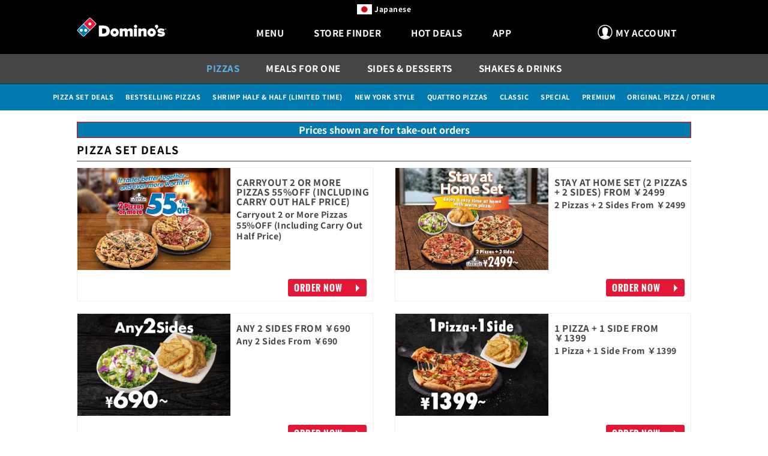

--- FILE ---
content_type: text/html; charset=utf-8
request_url: https://www.dominos.jp/en/Menu-pizza
body_size: 33576
content:


<!DOCTYPE html>
<!--[if lt IE 7]>       <html class="lt-ie10 lt-ie9 lt-ie8 lt-ie7"> <![endif]-->
<!--[if IE 7]>          <html class="lt-ie10 lt-ie9 lt-ie8"> <![endif]-->
<!--[if IE 8]>          <html class="lt-ie10 lt-ie9"> <![endif]-->
<!--[if IE]>      <html class="lt-ie10"> <![endif]-->
<!--[if !IE]>           <html class="no-ie"><![endif]-->
<!--[if gt IE 8]><!-->
<html class="no-js" lang="en">
<!--<![endif]-->
<head>
        <meta name="robots" content="index, follow" />

        <script src="/sb/jquery.js.v014530f2639ce58f0ed3c2623f3346d160a7f22f" type="text/javascript"></script>
        <script src="/sb/detect-safari.js.v014530f2639ce58f0ed3c2623f3346d160a7f22f" type="text/javascript"></script>

        
<!-- Start VWO Async SmartCode -->
<link rel="preconnect" href="https://dev.visualwebsiteoptimizer.com" />
<script type='text/javascript' id='vwoCode'>
	window._vwo_code || (function() {
	var account_id=320944,
	version=2.1,
	settings_tolerance =2000,
	hide_element='body',
	hide_element_style = 'opacity:0 !important;filter:alpha(opacity=0) !important;background:none !important;transition:none !important;',
	/* DO NOT EDIT BELOW THIS LINE */
	f=false,w=window,d=document,v=d.querySelector('#vwoCode'),cK='_vwo_'+account_id+'_settings',cc={};try{var c=JSON.parse(localStorage.getItem('_vwo_'+account_id+'_config'));cc=c&&typeof c==='object'?c:{}}catch(e){}var stT=cc.stT==='session'?w.sessionStorage:w.localStorage;code={nonce:v&&v.nonce,library_tolerance:function(){return typeof library_tolerance!=='undefined'?library_tolerance:undefined},settings_tolerance:function(){return cc.sT||settings_tolerance},hide_element_style:function(){return'{'+(cc.hES||hide_element_style)+'}'},hide_element:function(){if(performance.getEntriesByName('first-contentful-paint')[0]){return''}return typeof cc.hE==='string'?cc.hE:hide_element},getVersion:function(){return version},finish:function(e){if(!f){f=true;var t=d.getElementById('_vis_opt_path_hides');if(t)t.parentNode.removeChild(t);if(e)(new Image).src='https://dev.visualwebsiteoptimizer.com/ee.gif?a='+account_id+e}},finished:function(){return f},addScript:function(e){var t=d.createElement('script');t.type='text/javascript';if(e.src){t.src=e.src}else{t.text=e.text}v&&t.setAttribute('nonce',v.nonce);d.getElementsByTagName('head')[0].appendChild(t)},load:function(e,t){var n=this.getSettings(),i=d.createElement('script'),r=this;t=t||{};if(n){i.textContent=n;d.getElementsByTagName('head')[0].appendChild(i);if(!w.VWO||VWO.caE){stT.removeItem(cK);r.load(e)}}else{var o=new XMLHttpRequest;o.open('GET',e,true);o.withCredentials=!t.dSC;o.responseType=t.responseType||'text';o.onload=function(){if(t.onloadCb){return t.onloadCb(o,e)}if(o.status===200||o.status===304){_vwo_code.addScript({text:o.responseText})}else{_vwo_code.finish('&e=loading_failure:'+e)}};o.onerror=function(){if(t.onerrorCb){return t.onerrorCb(e)}_vwo_code.finish('&e=loading_failure:'+e)};o.send()}},getSettings:function(){try{var e=stT.getItem(cK);if(!e){return}e=JSON.parse(e);if(Date.now()>e.e){stT.removeItem(cK);return}return e.s}catch(e){return}},init:function(){if(d.URL.indexOf('__vwo_disable__')>-1)return;var e=this.settings_tolerance();w._vwo_settings_timer=setTimeout(function(){_vwo_code.finish();stT.removeItem(cK)},e);var t;if(this.hide_element()!=='body'){t=d.createElement('style');var n=this.hide_element(),i=n?n+this.hide_element_style():'',r=d.getElementsByTagName('head')[0];t.setAttribute('id','_vis_opt_path_hides');v&&t.setAttribute('nonce',v.nonce);t.setAttribute('type','text/css');if(t.styleSheet)t.styleSheet.cssText=i;else t.appendChild(d.createTextNode(i));r.appendChild(t)}else{t=d.getElementsByTagName('head')[0];var i=d.createElement('div');i.style.cssText='z-index: 2147483647 !important;position: fixed !important;left: 0 !important;top: 0 !important;width: 100% !important;height: 100% !important;background: white !important;display: block !important;';i.setAttribute('id','_vis_opt_path_hides');i.classList.add('_vis_hide_layer');t.parentNode.insertBefore(i,t.nextSibling)}var o=window._vis_opt_url||d.URL,s='https://dev.visualwebsiteoptimizer.com/j.php?a='+account_id+'&u='+encodeURIComponent(o)+'&vn='+version;if(w.location.search.indexOf('_vwo_xhr')!==-1){this.addScript({src:s})}else{this.load(s+'&x=true')}}};w._vwo_code=code;})();
</script>
<!-- End VWO Async SmartCode -->


    
    <script type="text/javascript">
        //VWO Script Exec
        _vwo_settings_timer = _vwo_code.init();

        document.addEventListener('DOMContentLoaded', function() {
            // Since OneTrust is disabled, we can always allow YouTube videos
            if (document.body) {
                document.body.classList.add('youtube-consent-granted');
            }

            // Load YouTube videos without consent check
            if (window.initYoutubePlayerAPI) {
                window.initYoutubePlayerAPI();
            }
        });
    </script>


		<script type="text/javascript">
			//VWO Script Exec
			_vwo_settings_timer = _vwo_code.init();
		</script>

	<script>
        window.dataLayer = window.dataLayer || [];
        window.dataLayer.push({
        'Platform Name': 'Umbraco',
        'Platform Version': '8.13.0'
        });
    </script>

    <!-- Google Tag Manager -->
    <script type="text/javascript" class="">
        window.dataLayer = window.dataLayer || [];

        (function(w, d, s, l, i) {
        w[l] = w[l] || [];
        w[l].push({
        'gtm.start':
        new Date().getTime(),
        event: 'gtm.js'
        });
        var f = d.getElementsByTagName(s)[0],
        j = d.createElement(s),
        dl = l != 'dataLayer' ? '&l=' + l : '';
        j.async = true;
        j.src = 'https://analytics.dominos.jp/gtm.js?id=' + i + dl;
        f.parentNode.insertBefore(j, f);
        })(window, document, 'script', 'dataLayer', 'GTM-WSGWPSSG');
    </script>
    <!-- End Google Tag Manager -->
    <title>Pizzas Menu - Domino&#x27;s Pizza</title>
    <meta charset="utf-8" />
    <meta http-equiv="cleartype" content="on" />
    <meta http-equiv="X-UA-Compatible" content="IE=edge,chrome=1 /"><script type="text/javascript">window.NREUM||(NREUM={});NREUM.info = {"beacon":"bam.nr-data.net","errorBeacon":"bam.nr-data.net","licenseKey":"eaffe14b89","applicationID":"949145031","transactionName":"NgRSYEUCXURQUE1eVg9OfWJ0TH5SX0ZpVl4ETn1RWRZjVlZWFkxUDgVVWEo=","queueTime":0,"applicationTime":3844,"agent":"","atts":""}</script><script type="text/javascript">(window.NREUM||(NREUM={})).init={privacy:{cookies_enabled:true},ajax:{deny_list:["bam.nr-data.net"]},feature_flags:["soft_nav"],distributed_tracing:{enabled:true}};(window.NREUM||(NREUM={})).loader_config={agentID:"1120435716",accountID:"2272623",trustKey:"3692316",xpid:"VgQAU1BRCxAJUFhTAwQHVVU=",licenseKey:"eaffe14b89",applicationID:"949145031",browserID:"1120435716"};;/*! For license information please see nr-loader-spa-1.308.0.min.js.LICENSE.txt */
(()=>{var e,t,r={384:(e,t,r)=>{"use strict";r.d(t,{NT:()=>a,US:()=>u,Zm:()=>o,bQ:()=>d,dV:()=>c,pV:()=>l});var n=r(6154),i=r(1863),s=r(1910);const a={beacon:"bam.nr-data.net",errorBeacon:"bam.nr-data.net"};function o(){return n.gm.NREUM||(n.gm.NREUM={}),void 0===n.gm.newrelic&&(n.gm.newrelic=n.gm.NREUM),n.gm.NREUM}function c(){let e=o();return e.o||(e.o={ST:n.gm.setTimeout,SI:n.gm.setImmediate||n.gm.setInterval,CT:n.gm.clearTimeout,XHR:n.gm.XMLHttpRequest,REQ:n.gm.Request,EV:n.gm.Event,PR:n.gm.Promise,MO:n.gm.MutationObserver,FETCH:n.gm.fetch,WS:n.gm.WebSocket},(0,s.i)(...Object.values(e.o))),e}function d(e,t){let r=o();r.initializedAgents??={},t.initializedAt={ms:(0,i.t)(),date:new Date},r.initializedAgents[e]=t}function u(e,t){o()[e]=t}function l(){return function(){let e=o();const t=e.info||{};e.info={beacon:a.beacon,errorBeacon:a.errorBeacon,...t}}(),function(){let e=o();const t=e.init||{};e.init={...t}}(),c(),function(){let e=o();const t=e.loader_config||{};e.loader_config={...t}}(),o()}},782:(e,t,r)=>{"use strict";r.d(t,{T:()=>n});const n=r(860).K7.pageViewTiming},860:(e,t,r)=>{"use strict";r.d(t,{$J:()=>u,K7:()=>c,P3:()=>d,XX:()=>i,Yy:()=>o,df:()=>s,qY:()=>n,v4:()=>a});const n="events",i="jserrors",s="browser/blobs",a="rum",o="browser/logs",c={ajax:"ajax",genericEvents:"generic_events",jserrors:i,logging:"logging",metrics:"metrics",pageAction:"page_action",pageViewEvent:"page_view_event",pageViewTiming:"page_view_timing",sessionReplay:"session_replay",sessionTrace:"session_trace",softNav:"soft_navigations",spa:"spa"},d={[c.pageViewEvent]:1,[c.pageViewTiming]:2,[c.metrics]:3,[c.jserrors]:4,[c.spa]:5,[c.ajax]:6,[c.sessionTrace]:7,[c.softNav]:8,[c.sessionReplay]:9,[c.logging]:10,[c.genericEvents]:11},u={[c.pageViewEvent]:a,[c.pageViewTiming]:n,[c.ajax]:n,[c.spa]:n,[c.softNav]:n,[c.metrics]:i,[c.jserrors]:i,[c.sessionTrace]:s,[c.sessionReplay]:s,[c.logging]:o,[c.genericEvents]:"ins"}},944:(e,t,r)=>{"use strict";r.d(t,{R:()=>i});var n=r(3241);function i(e,t){"function"==typeof console.debug&&(console.debug("New Relic Warning: https://github.com/newrelic/newrelic-browser-agent/blob/main/docs/warning-codes.md#".concat(e),t),(0,n.W)({agentIdentifier:null,drained:null,type:"data",name:"warn",feature:"warn",data:{code:e,secondary:t}}))}},993:(e,t,r)=>{"use strict";r.d(t,{A$:()=>s,ET:()=>a,TZ:()=>o,p_:()=>i});var n=r(860);const i={ERROR:"ERROR",WARN:"WARN",INFO:"INFO",DEBUG:"DEBUG",TRACE:"TRACE"},s={OFF:0,ERROR:1,WARN:2,INFO:3,DEBUG:4,TRACE:5},a="log",o=n.K7.logging},1541:(e,t,r)=>{"use strict";r.d(t,{U:()=>i,f:()=>n});const n={MFE:"MFE",BA:"BA"};function i(e,t){if(2!==t?.harvestEndpointVersion)return{};const r=t.agentRef.runtime.appMetadata.agents[0].entityGuid;return e?{"source.id":e.id,"source.name":e.name,"source.type":e.type,"parent.id":e.parent?.id||r,"parent.type":e.parent?.type||n.BA}:{"entity.guid":r,appId:t.agentRef.info.applicationID}}},1687:(e,t,r)=>{"use strict";r.d(t,{Ak:()=>d,Ze:()=>h,x3:()=>u});var n=r(3241),i=r(7836),s=r(3606),a=r(860),o=r(2646);const c={};function d(e,t){const r={staged:!1,priority:a.P3[t]||0};l(e),c[e].get(t)||c[e].set(t,r)}function u(e,t){e&&c[e]&&(c[e].get(t)&&c[e].delete(t),p(e,t,!1),c[e].size&&f(e))}function l(e){if(!e)throw new Error("agentIdentifier required");c[e]||(c[e]=new Map)}function h(e="",t="feature",r=!1){if(l(e),!e||!c[e].get(t)||r)return p(e,t);c[e].get(t).staged=!0,f(e)}function f(e){const t=Array.from(c[e]);t.every(([e,t])=>t.staged)&&(t.sort((e,t)=>e[1].priority-t[1].priority),t.forEach(([t])=>{c[e].delete(t),p(e,t)}))}function p(e,t,r=!0){const a=e?i.ee.get(e):i.ee,c=s.i.handlers;if(!a.aborted&&a.backlog&&c){if((0,n.W)({agentIdentifier:e,type:"lifecycle",name:"drain",feature:t}),r){const e=a.backlog[t],r=c[t];if(r){for(let t=0;e&&t<e.length;++t)g(e[t],r);Object.entries(r).forEach(([e,t])=>{Object.values(t||{}).forEach(t=>{t[0]?.on&&t[0]?.context()instanceof o.y&&t[0].on(e,t[1])})})}}a.isolatedBacklog||delete c[t],a.backlog[t]=null,a.emit("drain-"+t,[])}}function g(e,t){var r=e[1];Object.values(t[r]||{}).forEach(t=>{var r=e[0];if(t[0]===r){var n=t[1],i=e[3],s=e[2];n.apply(i,s)}})}},1738:(e,t,r)=>{"use strict";r.d(t,{U:()=>f,Y:()=>h});var n=r(3241),i=r(9908),s=r(1863),a=r(944),o=r(5701),c=r(3969),d=r(8362),u=r(860),l=r(4261);function h(e,t,r,s){const h=s||r;!h||h[e]&&h[e]!==d.d.prototype[e]||(h[e]=function(){(0,i.p)(c.xV,["API/"+e+"/called"],void 0,u.K7.metrics,r.ee),(0,n.W)({agentIdentifier:r.agentIdentifier,drained:!!o.B?.[r.agentIdentifier],type:"data",name:"api",feature:l.Pl+e,data:{}});try{return t.apply(this,arguments)}catch(e){(0,a.R)(23,e)}})}function f(e,t,r,n,a){const o=e.info;null===r?delete o.jsAttributes[t]:o.jsAttributes[t]=r,(a||null===r)&&(0,i.p)(l.Pl+n,[(0,s.t)(),t,r],void 0,"session",e.ee)}},1741:(e,t,r)=>{"use strict";r.d(t,{W:()=>s});var n=r(944),i=r(4261);class s{#e(e,...t){if(this[e]!==s.prototype[e])return this[e](...t);(0,n.R)(35,e)}addPageAction(e,t){return this.#e(i.hG,e,t)}register(e){return this.#e(i.eY,e)}recordCustomEvent(e,t){return this.#e(i.fF,e,t)}setPageViewName(e,t){return this.#e(i.Fw,e,t)}setCustomAttribute(e,t,r){return this.#e(i.cD,e,t,r)}noticeError(e,t){return this.#e(i.o5,e,t)}setUserId(e,t=!1){return this.#e(i.Dl,e,t)}setApplicationVersion(e){return this.#e(i.nb,e)}setErrorHandler(e){return this.#e(i.bt,e)}addRelease(e,t){return this.#e(i.k6,e,t)}log(e,t){return this.#e(i.$9,e,t)}start(){return this.#e(i.d3)}finished(e){return this.#e(i.BL,e)}recordReplay(){return this.#e(i.CH)}pauseReplay(){return this.#e(i.Tb)}addToTrace(e){return this.#e(i.U2,e)}setCurrentRouteName(e){return this.#e(i.PA,e)}interaction(e){return this.#e(i.dT,e)}wrapLogger(e,t,r){return this.#e(i.Wb,e,t,r)}measure(e,t){return this.#e(i.V1,e,t)}consent(e){return this.#e(i.Pv,e)}}},1863:(e,t,r)=>{"use strict";function n(){return Math.floor(performance.now())}r.d(t,{t:()=>n})},1910:(e,t,r)=>{"use strict";r.d(t,{i:()=>s});var n=r(944);const i=new Map;function s(...e){return e.every(e=>{if(i.has(e))return i.get(e);const t="function"==typeof e?e.toString():"",r=t.includes("[native code]"),s=t.includes("nrWrapper");return r||s||(0,n.R)(64,e?.name||t),i.set(e,r),r})}},2555:(e,t,r)=>{"use strict";r.d(t,{D:()=>o,f:()=>a});var n=r(384),i=r(8122);const s={beacon:n.NT.beacon,errorBeacon:n.NT.errorBeacon,licenseKey:void 0,applicationID:void 0,sa:void 0,queueTime:void 0,applicationTime:void 0,ttGuid:void 0,user:void 0,account:void 0,product:void 0,extra:void 0,jsAttributes:{},userAttributes:void 0,atts:void 0,transactionName:void 0,tNamePlain:void 0};function a(e){try{return!!e.licenseKey&&!!e.errorBeacon&&!!e.applicationID}catch(e){return!1}}const o=e=>(0,i.a)(e,s)},2614:(e,t,r)=>{"use strict";r.d(t,{BB:()=>a,H3:()=>n,g:()=>d,iL:()=>c,tS:()=>o,uh:()=>i,wk:()=>s});const n="NRBA",i="SESSION",s=144e5,a=18e5,o={STARTED:"session-started",PAUSE:"session-pause",RESET:"session-reset",RESUME:"session-resume",UPDATE:"session-update"},c={SAME_TAB:"same-tab",CROSS_TAB:"cross-tab"},d={OFF:0,FULL:1,ERROR:2}},2646:(e,t,r)=>{"use strict";r.d(t,{y:()=>n});class n{constructor(e){this.contextId=e}}},2843:(e,t,r)=>{"use strict";r.d(t,{G:()=>s,u:()=>i});var n=r(3878);function i(e,t=!1,r,i){(0,n.DD)("visibilitychange",function(){if(t)return void("hidden"===document.visibilityState&&e());e(document.visibilityState)},r,i)}function s(e,t,r){(0,n.sp)("pagehide",e,t,r)}},3241:(e,t,r)=>{"use strict";r.d(t,{W:()=>s});var n=r(6154);const i="newrelic";function s(e={}){try{n.gm.dispatchEvent(new CustomEvent(i,{detail:e}))}catch(e){}}},3304:(e,t,r)=>{"use strict";r.d(t,{A:()=>s});var n=r(7836);const i=()=>{const e=new WeakSet;return(t,r)=>{if("object"==typeof r&&null!==r){if(e.has(r))return;e.add(r)}return r}};function s(e){try{return JSON.stringify(e,i())??""}catch(e){try{n.ee.emit("internal-error",[e])}catch(e){}return""}}},3333:(e,t,r)=>{"use strict";r.d(t,{$v:()=>u,TZ:()=>n,Xh:()=>c,Zp:()=>i,kd:()=>d,mq:()=>o,nf:()=>a,qN:()=>s});const n=r(860).K7.genericEvents,i=["auxclick","click","copy","keydown","paste","scrollend"],s=["focus","blur"],a=4,o=1e3,c=2e3,d=["PageAction","UserAction","BrowserPerformance"],u={RESOURCES:"experimental.resources",REGISTER:"register"}},3434:(e,t,r)=>{"use strict";r.d(t,{Jt:()=>s,YM:()=>d});var n=r(7836),i=r(5607);const s="nr@original:".concat(i.W),a=50;var o=Object.prototype.hasOwnProperty,c=!1;function d(e,t){return e||(e=n.ee),r.inPlace=function(e,t,n,i,s){n||(n="");const a="-"===n.charAt(0);for(let o=0;o<t.length;o++){const c=t[o],d=e[c];l(d)||(e[c]=r(d,a?c+n:n,i,c,s))}},r.flag=s,r;function r(t,r,n,c,d){return l(t)?t:(r||(r=""),nrWrapper[s]=t,function(e,t,r){if(Object.defineProperty&&Object.keys)try{return Object.keys(e).forEach(function(r){Object.defineProperty(t,r,{get:function(){return e[r]},set:function(t){return e[r]=t,t}})}),t}catch(e){u([e],r)}for(var n in e)o.call(e,n)&&(t[n]=e[n])}(t,nrWrapper,e),nrWrapper);function nrWrapper(){var s,o,l,h;let f;try{o=this,s=[...arguments],l="function"==typeof n?n(s,o):n||{}}catch(t){u([t,"",[s,o,c],l],e)}i(r+"start",[s,o,c],l,d);const p=performance.now();let g;try{return h=t.apply(o,s),g=performance.now(),h}catch(e){throw g=performance.now(),i(r+"err",[s,o,e],l,d),f=e,f}finally{const e=g-p,t={start:p,end:g,duration:e,isLongTask:e>=a,methodName:c,thrownError:f};t.isLongTask&&i("long-task",[t,o],l,d),i(r+"end",[s,o,h],l,d)}}}function i(r,n,i,s){if(!c||t){var a=c;c=!0;try{e.emit(r,n,i,t,s)}catch(t){u([t,r,n,i],e)}c=a}}}function u(e,t){t||(t=n.ee);try{t.emit("internal-error",e)}catch(e){}}function l(e){return!(e&&"function"==typeof e&&e.apply&&!e[s])}},3606:(e,t,r)=>{"use strict";r.d(t,{i:()=>s});var n=r(9908);s.on=a;var i=s.handlers={};function s(e,t,r,s){a(s||n.d,i,e,t,r)}function a(e,t,r,i,s){s||(s="feature"),e||(e=n.d);var a=t[s]=t[s]||{};(a[r]=a[r]||[]).push([e,i])}},3738:(e,t,r)=>{"use strict";r.d(t,{He:()=>i,Kp:()=>o,Lc:()=>d,Rz:()=>u,TZ:()=>n,bD:()=>s,d3:()=>a,jx:()=>l,sl:()=>h,uP:()=>c});const n=r(860).K7.sessionTrace,i="bstResource",s="resource",a="-start",o="-end",c="fn"+a,d="fn"+o,u="pushState",l=1e3,h=3e4},3785:(e,t,r)=>{"use strict";r.d(t,{R:()=>c,b:()=>d});var n=r(9908),i=r(1863),s=r(860),a=r(3969),o=r(993);function c(e,t,r={},c=o.p_.INFO,d=!0,u,l=(0,i.t)()){(0,n.p)(a.xV,["API/logging/".concat(c.toLowerCase(),"/called")],void 0,s.K7.metrics,e),(0,n.p)(o.ET,[l,t,r,c,d,u],void 0,s.K7.logging,e)}function d(e){return"string"==typeof e&&Object.values(o.p_).some(t=>t===e.toUpperCase().trim())}},3878:(e,t,r)=>{"use strict";function n(e,t){return{capture:e,passive:!1,signal:t}}function i(e,t,r=!1,i){window.addEventListener(e,t,n(r,i))}function s(e,t,r=!1,i){document.addEventListener(e,t,n(r,i))}r.d(t,{DD:()=>s,jT:()=>n,sp:()=>i})},3962:(e,t,r)=>{"use strict";r.d(t,{AM:()=>a,O2:()=>l,OV:()=>s,Qu:()=>h,TZ:()=>c,ih:()=>f,pP:()=>o,t1:()=>u,tC:()=>i,wD:()=>d});var n=r(860);const i=["click","keydown","submit"],s="popstate",a="api",o="initialPageLoad",c=n.K7.softNav,d=5e3,u=500,l={INITIAL_PAGE_LOAD:"",ROUTE_CHANGE:1,UNSPECIFIED:2},h={INTERACTION:1,AJAX:2,CUSTOM_END:3,CUSTOM_TRACER:4},f={IP:"in progress",PF:"pending finish",FIN:"finished",CAN:"cancelled"}},3969:(e,t,r)=>{"use strict";r.d(t,{TZ:()=>n,XG:()=>o,rs:()=>i,xV:()=>a,z_:()=>s});const n=r(860).K7.metrics,i="sm",s="cm",a="storeSupportabilityMetrics",o="storeEventMetrics"},4234:(e,t,r)=>{"use strict";r.d(t,{W:()=>s});var n=r(7836),i=r(1687);class s{constructor(e,t){this.agentIdentifier=e,this.ee=n.ee.get(e),this.featureName=t,this.blocked=!1}deregisterDrain(){(0,i.x3)(this.agentIdentifier,this.featureName)}}},4261:(e,t,r)=>{"use strict";r.d(t,{$9:()=>u,BL:()=>c,CH:()=>p,Dl:()=>R,Fw:()=>w,PA:()=>v,Pl:()=>n,Pv:()=>A,Tb:()=>h,U2:()=>a,V1:()=>E,Wb:()=>T,bt:()=>y,cD:()=>b,d3:()=>x,dT:()=>d,eY:()=>g,fF:()=>f,hG:()=>s,hw:()=>i,k6:()=>o,nb:()=>m,o5:()=>l});const n="api-",i=n+"ixn-",s="addPageAction",a="addToTrace",o="addRelease",c="finished",d="interaction",u="log",l="noticeError",h="pauseReplay",f="recordCustomEvent",p="recordReplay",g="register",m="setApplicationVersion",v="setCurrentRouteName",b="setCustomAttribute",y="setErrorHandler",w="setPageViewName",R="setUserId",x="start",T="wrapLogger",E="measure",A="consent"},5205:(e,t,r)=>{"use strict";r.d(t,{j:()=>S});var n=r(384),i=r(1741);var s=r(2555),a=r(3333);const o=e=>{if(!e||"string"!=typeof e)return!1;try{document.createDocumentFragment().querySelector(e)}catch{return!1}return!0};var c=r(2614),d=r(944),u=r(8122);const l="[data-nr-mask]",h=e=>(0,u.a)(e,(()=>{const e={feature_flags:[],experimental:{allow_registered_children:!1,resources:!1},mask_selector:"*",block_selector:"[data-nr-block]",mask_input_options:{color:!1,date:!1,"datetime-local":!1,email:!1,month:!1,number:!1,range:!1,search:!1,tel:!1,text:!1,time:!1,url:!1,week:!1,textarea:!1,select:!1,password:!0}};return{ajax:{deny_list:void 0,block_internal:!0,enabled:!0,autoStart:!0},api:{get allow_registered_children(){return e.feature_flags.includes(a.$v.REGISTER)||e.experimental.allow_registered_children},set allow_registered_children(t){e.experimental.allow_registered_children=t},duplicate_registered_data:!1},browser_consent_mode:{enabled:!1},distributed_tracing:{enabled:void 0,exclude_newrelic_header:void 0,cors_use_newrelic_header:void 0,cors_use_tracecontext_headers:void 0,allowed_origins:void 0},get feature_flags(){return e.feature_flags},set feature_flags(t){e.feature_flags=t},generic_events:{enabled:!0,autoStart:!0},harvest:{interval:30},jserrors:{enabled:!0,autoStart:!0},logging:{enabled:!0,autoStart:!0},metrics:{enabled:!0,autoStart:!0},obfuscate:void 0,page_action:{enabled:!0},page_view_event:{enabled:!0,autoStart:!0},page_view_timing:{enabled:!0,autoStart:!0},performance:{capture_marks:!1,capture_measures:!1,capture_detail:!0,resources:{get enabled(){return e.feature_flags.includes(a.$v.RESOURCES)||e.experimental.resources},set enabled(t){e.experimental.resources=t},asset_types:[],first_party_domains:[],ignore_newrelic:!0}},privacy:{cookies_enabled:!0},proxy:{assets:void 0,beacon:void 0},session:{expiresMs:c.wk,inactiveMs:c.BB},session_replay:{autoStart:!0,enabled:!1,preload:!1,sampling_rate:10,error_sampling_rate:100,collect_fonts:!1,inline_images:!1,fix_stylesheets:!0,mask_all_inputs:!0,get mask_text_selector(){return e.mask_selector},set mask_text_selector(t){o(t)?e.mask_selector="".concat(t,",").concat(l):""===t||null===t?e.mask_selector=l:(0,d.R)(5,t)},get block_class(){return"nr-block"},get ignore_class(){return"nr-ignore"},get mask_text_class(){return"nr-mask"},get block_selector(){return e.block_selector},set block_selector(t){o(t)?e.block_selector+=",".concat(t):""!==t&&(0,d.R)(6,t)},get mask_input_options(){return e.mask_input_options},set mask_input_options(t){t&&"object"==typeof t?e.mask_input_options={...t,password:!0}:(0,d.R)(7,t)}},session_trace:{enabled:!0,autoStart:!0},soft_navigations:{enabled:!0,autoStart:!0},spa:{enabled:!0,autoStart:!0},ssl:void 0,user_actions:{enabled:!0,elementAttributes:["id","className","tagName","type"]}}})());var f=r(6154),p=r(9324);let g=0;const m={buildEnv:p.F3,distMethod:p.Xs,version:p.xv,originTime:f.WN},v={consented:!1},b={appMetadata:{},get consented(){return this.session?.state?.consent||v.consented},set consented(e){v.consented=e},customTransaction:void 0,denyList:void 0,disabled:!1,harvester:void 0,isolatedBacklog:!1,isRecording:!1,loaderType:void 0,maxBytes:3e4,obfuscator:void 0,onerror:void 0,ptid:void 0,releaseIds:{},session:void 0,timeKeeper:void 0,registeredEntities:[],jsAttributesMetadata:{bytes:0},get harvestCount(){return++g}},y=e=>{const t=(0,u.a)(e,b),r=Object.keys(m).reduce((e,t)=>(e[t]={value:m[t],writable:!1,configurable:!0,enumerable:!0},e),{});return Object.defineProperties(t,r)};var w=r(5701);const R=e=>{const t=e.startsWith("http");e+="/",r.p=t?e:"https://"+e};var x=r(7836),T=r(3241);const E={accountID:void 0,trustKey:void 0,agentID:void 0,licenseKey:void 0,applicationID:void 0,xpid:void 0},A=e=>(0,u.a)(e,E),_=new Set;function S(e,t={},r,a){let{init:o,info:c,loader_config:d,runtime:u={},exposed:l=!0}=t;if(!c){const e=(0,n.pV)();o=e.init,c=e.info,d=e.loader_config}e.init=h(o||{}),e.loader_config=A(d||{}),c.jsAttributes??={},f.bv&&(c.jsAttributes.isWorker=!0),e.info=(0,s.D)(c);const p=e.init,g=[c.beacon,c.errorBeacon];_.has(e.agentIdentifier)||(p.proxy.assets&&(R(p.proxy.assets),g.push(p.proxy.assets)),p.proxy.beacon&&g.push(p.proxy.beacon),e.beacons=[...g],function(e){const t=(0,n.pV)();Object.getOwnPropertyNames(i.W.prototype).forEach(r=>{const n=i.W.prototype[r];if("function"!=typeof n||"constructor"===n)return;let s=t[r];e[r]&&!1!==e.exposed&&"micro-agent"!==e.runtime?.loaderType&&(t[r]=(...t)=>{const n=e[r](...t);return s?s(...t):n})})}(e),(0,n.US)("activatedFeatures",w.B)),u.denyList=[...p.ajax.deny_list||[],...p.ajax.block_internal?g:[]],u.ptid=e.agentIdentifier,u.loaderType=r,e.runtime=y(u),_.has(e.agentIdentifier)||(e.ee=x.ee.get(e.agentIdentifier),e.exposed=l,(0,T.W)({agentIdentifier:e.agentIdentifier,drained:!!w.B?.[e.agentIdentifier],type:"lifecycle",name:"initialize",feature:void 0,data:e.config})),_.add(e.agentIdentifier)}},5270:(e,t,r)=>{"use strict";r.d(t,{Aw:()=>a,SR:()=>s,rF:()=>o});var n=r(384),i=r(7767);function s(e){return!!(0,n.dV)().o.MO&&(0,i.V)(e)&&!0===e?.session_trace.enabled}function a(e){return!0===e?.session_replay.preload&&s(e)}function o(e,t){try{if("string"==typeof t?.type){if("password"===t.type.toLowerCase())return"*".repeat(e?.length||0);if(void 0!==t?.dataset?.nrUnmask||t?.classList?.contains("nr-unmask"))return e}}catch(e){}return"string"==typeof e?e.replace(/[\S]/g,"*"):"*".repeat(e?.length||0)}},5289:(e,t,r)=>{"use strict";r.d(t,{GG:()=>a,Qr:()=>c,sB:()=>o});var n=r(3878),i=r(6389);function s(){return"undefined"==typeof document||"complete"===document.readyState}function a(e,t){if(s())return e();const r=(0,i.J)(e),a=setInterval(()=>{s()&&(clearInterval(a),r())},500);(0,n.sp)("load",r,t)}function o(e){if(s())return e();(0,n.DD)("DOMContentLoaded",e)}function c(e){if(s())return e();(0,n.sp)("popstate",e)}},5607:(e,t,r)=>{"use strict";r.d(t,{W:()=>n});const n=(0,r(9566).bz)()},5701:(e,t,r)=>{"use strict";r.d(t,{B:()=>s,t:()=>a});var n=r(3241);const i=new Set,s={};function a(e,t){const r=t.agentIdentifier;s[r]??={},e&&"object"==typeof e&&(i.has(r)||(t.ee.emit("rumresp",[e]),s[r]=e,i.add(r),(0,n.W)({agentIdentifier:r,loaded:!0,drained:!0,type:"lifecycle",name:"load",feature:void 0,data:e})))}},6154:(e,t,r)=>{"use strict";r.d(t,{OF:()=>d,RI:()=>i,WN:()=>h,bv:()=>s,eN:()=>f,gm:()=>a,lR:()=>l,m:()=>c,mw:()=>o,sb:()=>u});var n=r(1863);const i="undefined"!=typeof window&&!!window.document,s="undefined"!=typeof WorkerGlobalScope&&("undefined"!=typeof self&&self instanceof WorkerGlobalScope&&self.navigator instanceof WorkerNavigator||"undefined"!=typeof globalThis&&globalThis instanceof WorkerGlobalScope&&globalThis.navigator instanceof WorkerNavigator),a=i?window:"undefined"!=typeof WorkerGlobalScope&&("undefined"!=typeof self&&self instanceof WorkerGlobalScope&&self||"undefined"!=typeof globalThis&&globalThis instanceof WorkerGlobalScope&&globalThis),o=Boolean("hidden"===a?.document?.visibilityState),c=""+a?.location,d=/iPad|iPhone|iPod/.test(a.navigator?.userAgent),u=d&&"undefined"==typeof SharedWorker,l=(()=>{const e=a.navigator?.userAgent?.match(/Firefox[/\s](\d+\.\d+)/);return Array.isArray(e)&&e.length>=2?+e[1]:0})(),h=Date.now()-(0,n.t)(),f=()=>"undefined"!=typeof PerformanceNavigationTiming&&a?.performance?.getEntriesByType("navigation")?.[0]?.responseStart},6344:(e,t,r)=>{"use strict";r.d(t,{BB:()=>u,Qb:()=>l,TZ:()=>i,Ug:()=>a,Vh:()=>s,_s:()=>o,bc:()=>d,yP:()=>c});var n=r(2614);const i=r(860).K7.sessionReplay,s="errorDuringReplay",a=.12,o={DomContentLoaded:0,Load:1,FullSnapshot:2,IncrementalSnapshot:3,Meta:4,Custom:5},c={[n.g.ERROR]:15e3,[n.g.FULL]:3e5,[n.g.OFF]:0},d={RESET:{message:"Session was reset",sm:"Reset"},IMPORT:{message:"Recorder failed to import",sm:"Import"},TOO_MANY:{message:"429: Too Many Requests",sm:"Too-Many"},TOO_BIG:{message:"Payload was too large",sm:"Too-Big"},CROSS_TAB:{message:"Session Entity was set to OFF on another tab",sm:"Cross-Tab"},ENTITLEMENTS:{message:"Session Replay is not allowed and will not be started",sm:"Entitlement"}},u=5e3,l={API:"api",RESUME:"resume",SWITCH_TO_FULL:"switchToFull",INITIALIZE:"initialize",PRELOAD:"preload"}},6389:(e,t,r)=>{"use strict";function n(e,t=500,r={}){const n=r?.leading||!1;let i;return(...r)=>{n&&void 0===i&&(e.apply(this,r),i=setTimeout(()=>{i=clearTimeout(i)},t)),n||(clearTimeout(i),i=setTimeout(()=>{e.apply(this,r)},t))}}function i(e){let t=!1;return(...r)=>{t||(t=!0,e.apply(this,r))}}r.d(t,{J:()=>i,s:()=>n})},6630:(e,t,r)=>{"use strict";r.d(t,{T:()=>n});const n=r(860).K7.pageViewEvent},6774:(e,t,r)=>{"use strict";r.d(t,{T:()=>n});const n=r(860).K7.jserrors},7295:(e,t,r)=>{"use strict";r.d(t,{Xv:()=>a,gX:()=>i,iW:()=>s});var n=[];function i(e){if(!e||s(e))return!1;if(0===n.length)return!0;if("*"===n[0].hostname)return!1;for(var t=0;t<n.length;t++){var r=n[t];if(r.hostname.test(e.hostname)&&r.pathname.test(e.pathname))return!1}return!0}function s(e){return void 0===e.hostname}function a(e){if(n=[],e&&e.length)for(var t=0;t<e.length;t++){let r=e[t];if(!r)continue;if("*"===r)return void(n=[{hostname:"*"}]);0===r.indexOf("http://")?r=r.substring(7):0===r.indexOf("https://")&&(r=r.substring(8));const i=r.indexOf("/");let s,a;i>0?(s=r.substring(0,i),a=r.substring(i)):(s=r,a="*");let[c]=s.split(":");n.push({hostname:o(c),pathname:o(a,!0)})}}function o(e,t=!1){const r=e.replace(/[.+?^${}()|[\]\\]/g,e=>"\\"+e).replace(/\*/g,".*?");return new RegExp((t?"^":"")+r+"$")}},7485:(e,t,r)=>{"use strict";r.d(t,{D:()=>i});var n=r(6154);function i(e){if(0===(e||"").indexOf("data:"))return{protocol:"data"};try{const t=new URL(e,location.href),r={port:t.port,hostname:t.hostname,pathname:t.pathname,search:t.search,protocol:t.protocol.slice(0,t.protocol.indexOf(":")),sameOrigin:t.protocol===n.gm?.location?.protocol&&t.host===n.gm?.location?.host};return r.port&&""!==r.port||("http:"===t.protocol&&(r.port="80"),"https:"===t.protocol&&(r.port="443")),r.pathname&&""!==r.pathname?r.pathname.startsWith("/")||(r.pathname="/".concat(r.pathname)):r.pathname="/",r}catch(e){return{}}}},7699:(e,t,r)=>{"use strict";r.d(t,{It:()=>s,KC:()=>o,No:()=>i,qh:()=>a});var n=r(860);const i=16e3,s=1e6,a="SESSION_ERROR",o={[n.K7.logging]:!0,[n.K7.genericEvents]:!1,[n.K7.jserrors]:!1,[n.K7.ajax]:!1}},7767:(e,t,r)=>{"use strict";r.d(t,{V:()=>i});var n=r(6154);const i=e=>n.RI&&!0===e?.privacy.cookies_enabled},7836:(e,t,r)=>{"use strict";r.d(t,{P:()=>o,ee:()=>c});var n=r(384),i=r(8990),s=r(2646),a=r(5607);const o="nr@context:".concat(a.W),c=function e(t,r){var n={},a={},u={},l=!1;try{l=16===r.length&&d.initializedAgents?.[r]?.runtime.isolatedBacklog}catch(e){}var h={on:p,addEventListener:p,removeEventListener:function(e,t){var r=n[e];if(!r)return;for(var i=0;i<r.length;i++)r[i]===t&&r.splice(i,1)},emit:function(e,r,n,i,s){!1!==s&&(s=!0);if(c.aborted&&!i)return;t&&s&&t.emit(e,r,n);var o=f(n);g(e).forEach(e=>{e.apply(o,r)});var d=v()[a[e]];d&&d.push([h,e,r,o]);return o},get:m,listeners:g,context:f,buffer:function(e,t){const r=v();if(t=t||"feature",h.aborted)return;Object.entries(e||{}).forEach(([e,n])=>{a[n]=t,t in r||(r[t]=[])})},abort:function(){h._aborted=!0,Object.keys(h.backlog).forEach(e=>{delete h.backlog[e]})},isBuffering:function(e){return!!v()[a[e]]},debugId:r,backlog:l?{}:t&&"object"==typeof t.backlog?t.backlog:{},isolatedBacklog:l};return Object.defineProperty(h,"aborted",{get:()=>{let e=h._aborted||!1;return e||(t&&(e=t.aborted),e)}}),h;function f(e){return e&&e instanceof s.y?e:e?(0,i.I)(e,o,()=>new s.y(o)):new s.y(o)}function p(e,t){n[e]=g(e).concat(t)}function g(e){return n[e]||[]}function m(t){return u[t]=u[t]||e(h,t)}function v(){return h.backlog}}(void 0,"globalEE"),d=(0,n.Zm)();d.ee||(d.ee=c)},8122:(e,t,r)=>{"use strict";r.d(t,{a:()=>i});var n=r(944);function i(e,t){try{if(!e||"object"!=typeof e)return(0,n.R)(3);if(!t||"object"!=typeof t)return(0,n.R)(4);const r=Object.create(Object.getPrototypeOf(t),Object.getOwnPropertyDescriptors(t)),s=0===Object.keys(r).length?e:r;for(let a in s)if(void 0!==e[a])try{if(null===e[a]){r[a]=null;continue}Array.isArray(e[a])&&Array.isArray(t[a])?r[a]=Array.from(new Set([...e[a],...t[a]])):"object"==typeof e[a]&&"object"==typeof t[a]?r[a]=i(e[a],t[a]):r[a]=e[a]}catch(e){r[a]||(0,n.R)(1,e)}return r}catch(e){(0,n.R)(2,e)}}},8139:(e,t,r)=>{"use strict";r.d(t,{u:()=>h});var n=r(7836),i=r(3434),s=r(8990),a=r(6154);const o={},c=a.gm.XMLHttpRequest,d="addEventListener",u="removeEventListener",l="nr@wrapped:".concat(n.P);function h(e){var t=function(e){return(e||n.ee).get("events")}(e);if(o[t.debugId]++)return t;o[t.debugId]=1;var r=(0,i.YM)(t,!0);function h(e){r.inPlace(e,[d,u],"-",p)}function p(e,t){return e[1]}return"getPrototypeOf"in Object&&(a.RI&&f(document,h),c&&f(c.prototype,h),f(a.gm,h)),t.on(d+"-start",function(e,t){var n=e[1];if(null!==n&&("function"==typeof n||"object"==typeof n)&&"newrelic"!==e[0]){var i=(0,s.I)(n,l,function(){var e={object:function(){if("function"!=typeof n.handleEvent)return;return n.handleEvent.apply(n,arguments)},function:n}[typeof n];return e?r(e,"fn-",null,e.name||"anonymous"):n});this.wrapped=e[1]=i}}),t.on(u+"-start",function(e){e[1]=this.wrapped||e[1]}),t}function f(e,t,...r){let n=e;for(;"object"==typeof n&&!Object.prototype.hasOwnProperty.call(n,d);)n=Object.getPrototypeOf(n);n&&t(n,...r)}},8362:(e,t,r)=>{"use strict";r.d(t,{d:()=>s});var n=r(9566),i=r(1741);class s extends i.W{agentIdentifier=(0,n.LA)(16)}},8374:(e,t,r)=>{r.nc=(()=>{try{return document?.currentScript?.nonce}catch(e){}return""})()},8990:(e,t,r)=>{"use strict";r.d(t,{I:()=>i});var n=Object.prototype.hasOwnProperty;function i(e,t,r){if(n.call(e,t))return e[t];var i=r();if(Object.defineProperty&&Object.keys)try{return Object.defineProperty(e,t,{value:i,writable:!0,enumerable:!1}),i}catch(e){}return e[t]=i,i}},9119:(e,t,r)=>{"use strict";r.d(t,{L:()=>s});var n=/([^?#]*)[^#]*(#[^?]*|$).*/,i=/([^?#]*)().*/;function s(e,t){return e?e.replace(t?n:i,"$1$2"):e}},9300:(e,t,r)=>{"use strict";r.d(t,{T:()=>n});const n=r(860).K7.ajax},9324:(e,t,r)=>{"use strict";r.d(t,{AJ:()=>a,F3:()=>i,Xs:()=>s,Yq:()=>o,xv:()=>n});const n="1.308.0",i="PROD",s="CDN",a="@newrelic/rrweb",o="1.0.1"},9566:(e,t,r)=>{"use strict";r.d(t,{LA:()=>o,ZF:()=>c,bz:()=>a,el:()=>d});var n=r(6154);const i="xxxxxxxx-xxxx-4xxx-yxxx-xxxxxxxxxxxx";function s(e,t){return e?15&e[t]:16*Math.random()|0}function a(){const e=n.gm?.crypto||n.gm?.msCrypto;let t,r=0;return e&&e.getRandomValues&&(t=e.getRandomValues(new Uint8Array(30))),i.split("").map(e=>"x"===e?s(t,r++).toString(16):"y"===e?(3&s()|8).toString(16):e).join("")}function o(e){const t=n.gm?.crypto||n.gm?.msCrypto;let r,i=0;t&&t.getRandomValues&&(r=t.getRandomValues(new Uint8Array(e)));const a=[];for(var o=0;o<e;o++)a.push(s(r,i++).toString(16));return a.join("")}function c(){return o(16)}function d(){return o(32)}},9908:(e,t,r)=>{"use strict";r.d(t,{d:()=>n,p:()=>i});var n=r(7836).ee.get("handle");function i(e,t,r,i,s){s?(s.buffer([e],i),s.emit(e,t,r)):(n.buffer([e],i),n.emit(e,t,r))}}},n={};function i(e){var t=n[e];if(void 0!==t)return t.exports;var s=n[e]={exports:{}};return r[e](s,s.exports,i),s.exports}i.m=r,i.d=(e,t)=>{for(var r in t)i.o(t,r)&&!i.o(e,r)&&Object.defineProperty(e,r,{enumerable:!0,get:t[r]})},i.f={},i.e=e=>Promise.all(Object.keys(i.f).reduce((t,r)=>(i.f[r](e,t),t),[])),i.u=e=>({212:"nr-spa-compressor",249:"nr-spa-recorder",478:"nr-spa"}[e]+"-1.308.0.min.js"),i.o=(e,t)=>Object.prototype.hasOwnProperty.call(e,t),e={},t="NRBA-1.308.0.PROD:",i.l=(r,n,s,a)=>{if(e[r])e[r].push(n);else{var o,c;if(void 0!==s)for(var d=document.getElementsByTagName("script"),u=0;u<d.length;u++){var l=d[u];if(l.getAttribute("src")==r||l.getAttribute("data-webpack")==t+s){o=l;break}}if(!o){c=!0;var h={478:"sha512-RSfSVnmHk59T/uIPbdSE0LPeqcEdF4/+XhfJdBuccH5rYMOEZDhFdtnh6X6nJk7hGpzHd9Ujhsy7lZEz/ORYCQ==",249:"sha512-ehJXhmntm85NSqW4MkhfQqmeKFulra3klDyY0OPDUE+sQ3GokHlPh1pmAzuNy//3j4ac6lzIbmXLvGQBMYmrkg==",212:"sha512-B9h4CR46ndKRgMBcK+j67uSR2RCnJfGefU+A7FrgR/k42ovXy5x/MAVFiSvFxuVeEk/pNLgvYGMp1cBSK/G6Fg=="};(o=document.createElement("script")).charset="utf-8",i.nc&&o.setAttribute("nonce",i.nc),o.setAttribute("data-webpack",t+s),o.src=r,0!==o.src.indexOf(window.location.origin+"/")&&(o.crossOrigin="anonymous"),h[a]&&(o.integrity=h[a])}e[r]=[n];var f=(t,n)=>{o.onerror=o.onload=null,clearTimeout(p);var i=e[r];if(delete e[r],o.parentNode&&o.parentNode.removeChild(o),i&&i.forEach(e=>e(n)),t)return t(n)},p=setTimeout(f.bind(null,void 0,{type:"timeout",target:o}),12e4);o.onerror=f.bind(null,o.onerror),o.onload=f.bind(null,o.onload),c&&document.head.appendChild(o)}},i.r=e=>{"undefined"!=typeof Symbol&&Symbol.toStringTag&&Object.defineProperty(e,Symbol.toStringTag,{value:"Module"}),Object.defineProperty(e,"__esModule",{value:!0})},i.p="https://js-agent.newrelic.com/",(()=>{var e={38:0,788:0};i.f.j=(t,r)=>{var n=i.o(e,t)?e[t]:void 0;if(0!==n)if(n)r.push(n[2]);else{var s=new Promise((r,i)=>n=e[t]=[r,i]);r.push(n[2]=s);var a=i.p+i.u(t),o=new Error;i.l(a,r=>{if(i.o(e,t)&&(0!==(n=e[t])&&(e[t]=void 0),n)){var s=r&&("load"===r.type?"missing":r.type),a=r&&r.target&&r.target.src;o.message="Loading chunk "+t+" failed: ("+s+": "+a+")",o.name="ChunkLoadError",o.type=s,o.request=a,n[1](o)}},"chunk-"+t,t)}};var t=(t,r)=>{var n,s,[a,o,c]=r,d=0;if(a.some(t=>0!==e[t])){for(n in o)i.o(o,n)&&(i.m[n]=o[n]);if(c)c(i)}for(t&&t(r);d<a.length;d++)s=a[d],i.o(e,s)&&e[s]&&e[s][0](),e[s]=0},r=self["webpackChunk:NRBA-1.308.0.PROD"]=self["webpackChunk:NRBA-1.308.0.PROD"]||[];r.forEach(t.bind(null,0)),r.push=t.bind(null,r.push.bind(r))})(),(()=>{"use strict";i(8374);var e=i(8362),t=i(860);const r=Object.values(t.K7);var n=i(5205);var s=i(9908),a=i(1863),o=i(4261),c=i(1738);var d=i(1687),u=i(4234),l=i(5289),h=i(6154),f=i(944),p=i(5270),g=i(7767),m=i(6389),v=i(7699);class b extends u.W{constructor(e,t){super(e.agentIdentifier,t),this.agentRef=e,this.abortHandler=void 0,this.featAggregate=void 0,this.loadedSuccessfully=void 0,this.onAggregateImported=new Promise(e=>{this.loadedSuccessfully=e}),this.deferred=Promise.resolve(),!1===e.init[this.featureName].autoStart?this.deferred=new Promise((t,r)=>{this.ee.on("manual-start-all",(0,m.J)(()=>{(0,d.Ak)(e.agentIdentifier,this.featureName),t()}))}):(0,d.Ak)(e.agentIdentifier,t)}importAggregator(e,t,r={}){if(this.featAggregate)return;const n=async()=>{let n;await this.deferred;try{if((0,g.V)(e.init)){const{setupAgentSession:t}=await i.e(478).then(i.bind(i,8766));n=t(e)}}catch(e){(0,f.R)(20,e),this.ee.emit("internal-error",[e]),(0,s.p)(v.qh,[e],void 0,this.featureName,this.ee)}try{if(!this.#t(this.featureName,n,e.init))return(0,d.Ze)(this.agentIdentifier,this.featureName),void this.loadedSuccessfully(!1);const{Aggregate:i}=await t();this.featAggregate=new i(e,r),e.runtime.harvester.initializedAggregates.push(this.featAggregate),this.loadedSuccessfully(!0)}catch(e){(0,f.R)(34,e),this.abortHandler?.(),(0,d.Ze)(this.agentIdentifier,this.featureName,!0),this.loadedSuccessfully(!1),this.ee&&this.ee.abort()}};h.RI?(0,l.GG)(()=>n(),!0):n()}#t(e,r,n){if(this.blocked)return!1;switch(e){case t.K7.sessionReplay:return(0,p.SR)(n)&&!!r;case t.K7.sessionTrace:return!!r;default:return!0}}}var y=i(6630),w=i(2614),R=i(3241);class x extends b{static featureName=y.T;constructor(e){var t;super(e,y.T),this.setupInspectionEvents(e.agentIdentifier),t=e,(0,c.Y)(o.Fw,function(e,r){"string"==typeof e&&("/"!==e.charAt(0)&&(e="/"+e),t.runtime.customTransaction=(r||"http://custom.transaction")+e,(0,s.p)(o.Pl+o.Fw,[(0,a.t)()],void 0,void 0,t.ee))},t),this.importAggregator(e,()=>i.e(478).then(i.bind(i,2467)))}setupInspectionEvents(e){const t=(t,r)=>{t&&(0,R.W)({agentIdentifier:e,timeStamp:t.timeStamp,loaded:"complete"===t.target.readyState,type:"window",name:r,data:t.target.location+""})};(0,l.sB)(e=>{t(e,"DOMContentLoaded")}),(0,l.GG)(e=>{t(e,"load")}),(0,l.Qr)(e=>{t(e,"navigate")}),this.ee.on(w.tS.UPDATE,(t,r)=>{(0,R.W)({agentIdentifier:e,type:"lifecycle",name:"session",data:r})})}}var T=i(384);class E extends e.d{constructor(e){var t;(super(),h.gm)?(this.features={},(0,T.bQ)(this.agentIdentifier,this),this.desiredFeatures=new Set(e.features||[]),this.desiredFeatures.add(x),(0,n.j)(this,e,e.loaderType||"agent"),t=this,(0,c.Y)(o.cD,function(e,r,n=!1){if("string"==typeof e){if(["string","number","boolean"].includes(typeof r)||null===r)return(0,c.U)(t,e,r,o.cD,n);(0,f.R)(40,typeof r)}else(0,f.R)(39,typeof e)},t),function(e){(0,c.Y)(o.Dl,function(t,r=!1){if("string"!=typeof t&&null!==t)return void(0,f.R)(41,typeof t);const n=e.info.jsAttributes["enduser.id"];r&&null!=n&&n!==t?(0,s.p)(o.Pl+"setUserIdAndResetSession",[t],void 0,"session",e.ee):(0,c.U)(e,"enduser.id",t,o.Dl,!0)},e)}(this),function(e){(0,c.Y)(o.nb,function(t){if("string"==typeof t||null===t)return(0,c.U)(e,"application.version",t,o.nb,!1);(0,f.R)(42,typeof t)},e)}(this),function(e){(0,c.Y)(o.d3,function(){e.ee.emit("manual-start-all")},e)}(this),function(e){(0,c.Y)(o.Pv,function(t=!0){if("boolean"==typeof t){if((0,s.p)(o.Pl+o.Pv,[t],void 0,"session",e.ee),e.runtime.consented=t,t){const t=e.features.page_view_event;t.onAggregateImported.then(e=>{const r=t.featAggregate;e&&!r.sentRum&&r.sendRum()})}}else(0,f.R)(65,typeof t)},e)}(this),this.run()):(0,f.R)(21)}get config(){return{info:this.info,init:this.init,loader_config:this.loader_config,runtime:this.runtime}}get api(){return this}run(){try{const e=function(e){const t={};return r.forEach(r=>{t[r]=!!e[r]?.enabled}),t}(this.init),n=[...this.desiredFeatures];n.sort((e,r)=>t.P3[e.featureName]-t.P3[r.featureName]),n.forEach(r=>{if(!e[r.featureName]&&r.featureName!==t.K7.pageViewEvent)return;if(r.featureName===t.K7.spa)return void(0,f.R)(67);const n=function(e){switch(e){case t.K7.ajax:return[t.K7.jserrors];case t.K7.sessionTrace:return[t.K7.ajax,t.K7.pageViewEvent];case t.K7.sessionReplay:return[t.K7.sessionTrace];case t.K7.pageViewTiming:return[t.K7.pageViewEvent];default:return[]}}(r.featureName).filter(e=>!(e in this.features));n.length>0&&(0,f.R)(36,{targetFeature:r.featureName,missingDependencies:n}),this.features[r.featureName]=new r(this)})}catch(e){(0,f.R)(22,e);for(const e in this.features)this.features[e].abortHandler?.();const t=(0,T.Zm)();delete t.initializedAgents[this.agentIdentifier]?.features,delete this.sharedAggregator;return t.ee.get(this.agentIdentifier).abort(),!1}}}var A=i(2843),_=i(782);class S extends b{static featureName=_.T;constructor(e){super(e,_.T),h.RI&&((0,A.u)(()=>(0,s.p)("docHidden",[(0,a.t)()],void 0,_.T,this.ee),!0),(0,A.G)(()=>(0,s.p)("winPagehide",[(0,a.t)()],void 0,_.T,this.ee)),this.importAggregator(e,()=>i.e(478).then(i.bind(i,9917))))}}var O=i(3969);class I extends b{static featureName=O.TZ;constructor(e){super(e,O.TZ),h.RI&&document.addEventListener("securitypolicyviolation",e=>{(0,s.p)(O.xV,["Generic/CSPViolation/Detected"],void 0,this.featureName,this.ee)}),this.importAggregator(e,()=>i.e(478).then(i.bind(i,6555)))}}var N=i(6774),P=i(3878),k=i(3304);class D{constructor(e,t,r,n,i){this.name="UncaughtError",this.message="string"==typeof e?e:(0,k.A)(e),this.sourceURL=t,this.line=r,this.column=n,this.__newrelic=i}}function C(e){return M(e)?e:new D(void 0!==e?.message?e.message:e,e?.filename||e?.sourceURL,e?.lineno||e?.line,e?.colno||e?.col,e?.__newrelic,e?.cause)}function j(e){const t="Unhandled Promise Rejection: ";if(!e?.reason)return;if(M(e.reason)){try{e.reason.message.startsWith(t)||(e.reason.message=t+e.reason.message)}catch(e){}return C(e.reason)}const r=C(e.reason);return(r.message||"").startsWith(t)||(r.message=t+r.message),r}function L(e){if(e.error instanceof SyntaxError&&!/:\d+$/.test(e.error.stack?.trim())){const t=new D(e.message,e.filename,e.lineno,e.colno,e.error.__newrelic,e.cause);return t.name=SyntaxError.name,t}return M(e.error)?e.error:C(e)}function M(e){return e instanceof Error&&!!e.stack}function H(e,r,n,i,o=(0,a.t)()){"string"==typeof e&&(e=new Error(e)),(0,s.p)("err",[e,o,!1,r,n.runtime.isRecording,void 0,i],void 0,t.K7.jserrors,n.ee),(0,s.p)("uaErr",[],void 0,t.K7.genericEvents,n.ee)}var B=i(1541),K=i(993),W=i(3785);function U(e,{customAttributes:t={},level:r=K.p_.INFO}={},n,i,s=(0,a.t)()){(0,W.R)(n.ee,e,t,r,!1,i,s)}function F(e,r,n,i,c=(0,a.t)()){(0,s.p)(o.Pl+o.hG,[c,e,r,i],void 0,t.K7.genericEvents,n.ee)}function V(e,r,n,i,c=(0,a.t)()){const{start:d,end:u,customAttributes:l}=r||{},h={customAttributes:l||{}};if("object"!=typeof h.customAttributes||"string"!=typeof e||0===e.length)return void(0,f.R)(57);const p=(e,t)=>null==e?t:"number"==typeof e?e:e instanceof PerformanceMark?e.startTime:Number.NaN;if(h.start=p(d,0),h.end=p(u,c),Number.isNaN(h.start)||Number.isNaN(h.end))(0,f.R)(57);else{if(h.duration=h.end-h.start,!(h.duration<0))return(0,s.p)(o.Pl+o.V1,[h,e,i],void 0,t.K7.genericEvents,n.ee),h;(0,f.R)(58)}}function G(e,r={},n,i,c=(0,a.t)()){(0,s.p)(o.Pl+o.fF,[c,e,r,i],void 0,t.K7.genericEvents,n.ee)}function z(e){(0,c.Y)(o.eY,function(t){return Y(e,t)},e)}function Y(e,r,n){(0,f.R)(54,"newrelic.register"),r||={},r.type=B.f.MFE,r.licenseKey||=e.info.licenseKey,r.blocked=!1,r.parent=n||{},Array.isArray(r.tags)||(r.tags=[]);const i={};r.tags.forEach(e=>{"name"!==e&&"id"!==e&&(i["source.".concat(e)]=!0)}),r.isolated??=!0;let o=()=>{};const c=e.runtime.registeredEntities;if(!r.isolated){const e=c.find(({metadata:{target:{id:e}}})=>e===r.id&&!r.isolated);if(e)return e}const d=e=>{r.blocked=!0,o=e};function u(e){return"string"==typeof e&&!!e.trim()&&e.trim().length<501||"number"==typeof e}e.init.api.allow_registered_children||d((0,m.J)(()=>(0,f.R)(55))),u(r.id)&&u(r.name)||d((0,m.J)(()=>(0,f.R)(48,r)));const l={addPageAction:(t,n={})=>g(F,[t,{...i,...n},e],r),deregister:()=>{d((0,m.J)(()=>(0,f.R)(68)))},log:(t,n={})=>g(U,[t,{...n,customAttributes:{...i,...n.customAttributes||{}}},e],r),measure:(t,n={})=>g(V,[t,{...n,customAttributes:{...i,...n.customAttributes||{}}},e],r),noticeError:(t,n={})=>g(H,[t,{...i,...n},e],r),register:(t={})=>g(Y,[e,t],l.metadata.target),recordCustomEvent:(t,n={})=>g(G,[t,{...i,...n},e],r),setApplicationVersion:e=>p("application.version",e),setCustomAttribute:(e,t)=>p(e,t),setUserId:e=>p("enduser.id",e),metadata:{customAttributes:i,target:r}},h=()=>(r.blocked&&o(),r.blocked);h()||c.push(l);const p=(e,t)=>{h()||(i[e]=t)},g=(r,n,i)=>{if(h())return;const o=(0,a.t)();(0,s.p)(O.xV,["API/register/".concat(r.name,"/called")],void 0,t.K7.metrics,e.ee);try{if(e.init.api.duplicate_registered_data&&"register"!==r.name){let e=n;if(n[1]instanceof Object){const t={"child.id":i.id,"child.type":i.type};e="customAttributes"in n[1]?[n[0],{...n[1],customAttributes:{...n[1].customAttributes,...t}},...n.slice(2)]:[n[0],{...n[1],...t},...n.slice(2)]}r(...e,void 0,o)}return r(...n,i,o)}catch(e){(0,f.R)(50,e)}};return l}class Z extends b{static featureName=N.T;constructor(e){var t;super(e,N.T),t=e,(0,c.Y)(o.o5,(e,r)=>H(e,r,t),t),function(e){(0,c.Y)(o.bt,function(t){e.runtime.onerror=t},e)}(e),function(e){let t=0;(0,c.Y)(o.k6,function(e,r){++t>10||(this.runtime.releaseIds[e.slice(-200)]=(""+r).slice(-200))},e)}(e),z(e);try{this.removeOnAbort=new AbortController}catch(e){}this.ee.on("internal-error",(t,r)=>{this.abortHandler&&(0,s.p)("ierr",[C(t),(0,a.t)(),!0,{},e.runtime.isRecording,r],void 0,this.featureName,this.ee)}),h.gm.addEventListener("unhandledrejection",t=>{this.abortHandler&&(0,s.p)("err",[j(t),(0,a.t)(),!1,{unhandledPromiseRejection:1},e.runtime.isRecording],void 0,this.featureName,this.ee)},(0,P.jT)(!1,this.removeOnAbort?.signal)),h.gm.addEventListener("error",t=>{this.abortHandler&&(0,s.p)("err",[L(t),(0,a.t)(),!1,{},e.runtime.isRecording],void 0,this.featureName,this.ee)},(0,P.jT)(!1,this.removeOnAbort?.signal)),this.abortHandler=this.#r,this.importAggregator(e,()=>i.e(478).then(i.bind(i,2176)))}#r(){this.removeOnAbort?.abort(),this.abortHandler=void 0}}var q=i(8990);let X=1;function J(e){const t=typeof e;return!e||"object"!==t&&"function"!==t?-1:e===h.gm?0:(0,q.I)(e,"nr@id",function(){return X++})}function Q(e){if("string"==typeof e&&e.length)return e.length;if("object"==typeof e){if("undefined"!=typeof ArrayBuffer&&e instanceof ArrayBuffer&&e.byteLength)return e.byteLength;if("undefined"!=typeof Blob&&e instanceof Blob&&e.size)return e.size;if(!("undefined"!=typeof FormData&&e instanceof FormData))try{return(0,k.A)(e).length}catch(e){return}}}var ee=i(8139),te=i(7836),re=i(3434);const ne={},ie=["open","send"];function se(e){var t=e||te.ee;const r=function(e){return(e||te.ee).get("xhr")}(t);if(void 0===h.gm.XMLHttpRequest)return r;if(ne[r.debugId]++)return r;ne[r.debugId]=1,(0,ee.u)(t);var n=(0,re.YM)(r),i=h.gm.XMLHttpRequest,s=h.gm.MutationObserver,a=h.gm.Promise,o=h.gm.setInterval,c="readystatechange",d=["onload","onerror","onabort","onloadstart","onloadend","onprogress","ontimeout"],u=[],l=h.gm.XMLHttpRequest=function(e){const t=new i(e),s=r.context(t);try{r.emit("new-xhr",[t],s),t.addEventListener(c,(a=s,function(){var e=this;e.readyState>3&&!a.resolved&&(a.resolved=!0,r.emit("xhr-resolved",[],e)),n.inPlace(e,d,"fn-",y)}),(0,P.jT)(!1))}catch(e){(0,f.R)(15,e);try{r.emit("internal-error",[e])}catch(e){}}var a;return t};function p(e,t){n.inPlace(t,["onreadystatechange"],"fn-",y)}if(function(e,t){for(var r in e)t[r]=e[r]}(i,l),l.prototype=i.prototype,n.inPlace(l.prototype,ie,"-xhr-",y),r.on("send-xhr-start",function(e,t){p(e,t),function(e){u.push(e),s&&(g?g.then(b):o?o(b):(m=-m,v.data=m))}(t)}),r.on("open-xhr-start",p),s){var g=a&&a.resolve();if(!o&&!a){var m=1,v=document.createTextNode(m);new s(b).observe(v,{characterData:!0})}}else t.on("fn-end",function(e){e[0]&&e[0].type===c||b()});function b(){for(var e=0;e<u.length;e++)p(0,u[e]);u.length&&(u=[])}function y(e,t){return t}return r}var ae="fetch-",oe=ae+"body-",ce=["arrayBuffer","blob","json","text","formData"],de=h.gm.Request,ue=h.gm.Response,le="prototype";const he={};function fe(e){const t=function(e){return(e||te.ee).get("fetch")}(e);if(!(de&&ue&&h.gm.fetch))return t;if(he[t.debugId]++)return t;function r(e,r,n){var i=e[r];"function"==typeof i&&(e[r]=function(){var e,r=[...arguments],s={};t.emit(n+"before-start",[r],s),s[te.P]&&s[te.P].dt&&(e=s[te.P].dt);var a=i.apply(this,r);return t.emit(n+"start",[r,e],a),a.then(function(e){return t.emit(n+"end",[null,e],a),e},function(e){throw t.emit(n+"end",[e],a),e})})}return he[t.debugId]=1,ce.forEach(e=>{r(de[le],e,oe),r(ue[le],e,oe)}),r(h.gm,"fetch",ae),t.on(ae+"end",function(e,r){var n=this;if(r){var i=r.headers.get("content-length");null!==i&&(n.rxSize=i),t.emit(ae+"done",[null,r],n)}else t.emit(ae+"done",[e],n)}),t}var pe=i(7485),ge=i(9566);class me{constructor(e){this.agentRef=e}generateTracePayload(e){const t=this.agentRef.loader_config;if(!this.shouldGenerateTrace(e)||!t)return null;var r=(t.accountID||"").toString()||null,n=(t.agentID||"").toString()||null,i=(t.trustKey||"").toString()||null;if(!r||!n)return null;var s=(0,ge.ZF)(),a=(0,ge.el)(),o=Date.now(),c={spanId:s,traceId:a,timestamp:o};return(e.sameOrigin||this.isAllowedOrigin(e)&&this.useTraceContextHeadersForCors())&&(c.traceContextParentHeader=this.generateTraceContextParentHeader(s,a),c.traceContextStateHeader=this.generateTraceContextStateHeader(s,o,r,n,i)),(e.sameOrigin&&!this.excludeNewrelicHeader()||!e.sameOrigin&&this.isAllowedOrigin(e)&&this.useNewrelicHeaderForCors())&&(c.newrelicHeader=this.generateTraceHeader(s,a,o,r,n,i)),c}generateTraceContextParentHeader(e,t){return"00-"+t+"-"+e+"-01"}generateTraceContextStateHeader(e,t,r,n,i){return i+"@nr=0-1-"+r+"-"+n+"-"+e+"----"+t}generateTraceHeader(e,t,r,n,i,s){if(!("function"==typeof h.gm?.btoa))return null;var a={v:[0,1],d:{ty:"Browser",ac:n,ap:i,id:e,tr:t,ti:r}};return s&&n!==s&&(a.d.tk=s),btoa((0,k.A)(a))}shouldGenerateTrace(e){return this.agentRef.init?.distributed_tracing?.enabled&&this.isAllowedOrigin(e)}isAllowedOrigin(e){var t=!1;const r=this.agentRef.init?.distributed_tracing;if(e.sameOrigin)t=!0;else if(r?.allowed_origins instanceof Array)for(var n=0;n<r.allowed_origins.length;n++){var i=(0,pe.D)(r.allowed_origins[n]);if(e.hostname===i.hostname&&e.protocol===i.protocol&&e.port===i.port){t=!0;break}}return t}excludeNewrelicHeader(){var e=this.agentRef.init?.distributed_tracing;return!!e&&!!e.exclude_newrelic_header}useNewrelicHeaderForCors(){var e=this.agentRef.init?.distributed_tracing;return!!e&&!1!==e.cors_use_newrelic_header}useTraceContextHeadersForCors(){var e=this.agentRef.init?.distributed_tracing;return!!e&&!!e.cors_use_tracecontext_headers}}var ve=i(9300),be=i(7295);function ye(e){return"string"==typeof e?e:e instanceof(0,T.dV)().o.REQ?e.url:h.gm?.URL&&e instanceof URL?e.href:void 0}var we=["load","error","abort","timeout"],Re=we.length,xe=(0,T.dV)().o.REQ,Te=(0,T.dV)().o.XHR;const Ee="X-NewRelic-App-Data";class Ae extends b{static featureName=ve.T;constructor(e){super(e,ve.T),this.dt=new me(e),this.handler=(e,t,r,n)=>(0,s.p)(e,t,r,n,this.ee);try{const e={xmlhttprequest:"xhr",fetch:"fetch",beacon:"beacon"};h.gm?.performance?.getEntriesByType("resource").forEach(r=>{if(r.initiatorType in e&&0!==r.responseStatus){const n={status:r.responseStatus},i={rxSize:r.transferSize,duration:Math.floor(r.duration),cbTime:0};_e(n,r.name),this.handler("xhr",[n,i,r.startTime,r.responseEnd,e[r.initiatorType]],void 0,t.K7.ajax)}})}catch(e){}fe(this.ee),se(this.ee),function(e,r,n,i){function o(e){var t=this;t.totalCbs=0,t.called=0,t.cbTime=0,t.end=T,t.ended=!1,t.xhrGuids={},t.lastSize=null,t.loadCaptureCalled=!1,t.params=this.params||{},t.metrics=this.metrics||{},t.latestLongtaskEnd=0,e.addEventListener("load",function(r){E(t,e)},(0,P.jT)(!1)),h.lR||e.addEventListener("progress",function(e){t.lastSize=e.loaded},(0,P.jT)(!1))}function c(e){this.params={method:e[0]},_e(this,e[1]),this.metrics={}}function d(t,r){e.loader_config.xpid&&this.sameOrigin&&r.setRequestHeader("X-NewRelic-ID",e.loader_config.xpid);var n=i.generateTracePayload(this.parsedOrigin);if(n){var s=!1;n.newrelicHeader&&(r.setRequestHeader("newrelic",n.newrelicHeader),s=!0),n.traceContextParentHeader&&(r.setRequestHeader("traceparent",n.traceContextParentHeader),n.traceContextStateHeader&&r.setRequestHeader("tracestate",n.traceContextStateHeader),s=!0),s&&(this.dt=n)}}function u(e,t){var n=this.metrics,i=e[0],s=this;if(n&&i){var o=Q(i);o&&(n.txSize=o)}this.startTime=(0,a.t)(),this.body=i,this.listener=function(e){try{"abort"!==e.type||s.loadCaptureCalled||(s.params.aborted=!0),("load"!==e.type||s.called===s.totalCbs&&(s.onloadCalled||"function"!=typeof t.onload)&&"function"==typeof s.end)&&s.end(t)}catch(e){try{r.emit("internal-error",[e])}catch(e){}}};for(var c=0;c<Re;c++)t.addEventListener(we[c],this.listener,(0,P.jT)(!1))}function l(e,t,r){this.cbTime+=e,t?this.onloadCalled=!0:this.called+=1,this.called!==this.totalCbs||!this.onloadCalled&&"function"==typeof r.onload||"function"!=typeof this.end||this.end(r)}function f(e,t){var r=""+J(e)+!!t;this.xhrGuids&&!this.xhrGuids[r]&&(this.xhrGuids[r]=!0,this.totalCbs+=1)}function p(e,t){var r=""+J(e)+!!t;this.xhrGuids&&this.xhrGuids[r]&&(delete this.xhrGuids[r],this.totalCbs-=1)}function g(){this.endTime=(0,a.t)()}function m(e,t){t instanceof Te&&"load"===e[0]&&r.emit("xhr-load-added",[e[1],e[2]],t)}function v(e,t){t instanceof Te&&"load"===e[0]&&r.emit("xhr-load-removed",[e[1],e[2]],t)}function b(e,t,r){t instanceof Te&&("onload"===r&&(this.onload=!0),("load"===(e[0]&&e[0].type)||this.onload)&&(this.xhrCbStart=(0,a.t)()))}function y(e,t){this.xhrCbStart&&r.emit("xhr-cb-time",[(0,a.t)()-this.xhrCbStart,this.onload,t],t)}function w(e){var t,r=e[1]||{};if("string"==typeof e[0]?0===(t=e[0]).length&&h.RI&&(t=""+h.gm.location.href):e[0]&&e[0].url?t=e[0].url:h.gm?.URL&&e[0]&&e[0]instanceof URL?t=e[0].href:"function"==typeof e[0].toString&&(t=e[0].toString()),"string"==typeof t&&0!==t.length){t&&(this.parsedOrigin=(0,pe.D)(t),this.sameOrigin=this.parsedOrigin.sameOrigin);var n=i.generateTracePayload(this.parsedOrigin);if(n&&(n.newrelicHeader||n.traceContextParentHeader))if(e[0]&&e[0].headers)o(e[0].headers,n)&&(this.dt=n);else{var s={};for(var a in r)s[a]=r[a];s.headers=new Headers(r.headers||{}),o(s.headers,n)&&(this.dt=n),e.length>1?e[1]=s:e.push(s)}}function o(e,t){var r=!1;return t.newrelicHeader&&(e.set("newrelic",t.newrelicHeader),r=!0),t.traceContextParentHeader&&(e.set("traceparent",t.traceContextParentHeader),t.traceContextStateHeader&&e.set("tracestate",t.traceContextStateHeader),r=!0),r}}function R(e,t){this.params={},this.metrics={},this.startTime=(0,a.t)(),this.dt=t,e.length>=1&&(this.target=e[0]),e.length>=2&&(this.opts=e[1]);var r=this.opts||{},n=this.target;_e(this,ye(n));var i=(""+(n&&n instanceof xe&&n.method||r.method||"GET")).toUpperCase();this.params.method=i,this.body=r.body,this.txSize=Q(r.body)||0}function x(e,r){if(this.endTime=(0,a.t)(),this.params||(this.params={}),(0,be.iW)(this.params))return;let i;this.params.status=r?r.status:0,"string"==typeof this.rxSize&&this.rxSize.length>0&&(i=+this.rxSize);const s={txSize:this.txSize,rxSize:i,duration:(0,a.t)()-this.startTime};n("xhr",[this.params,s,this.startTime,this.endTime,"fetch"],this,t.K7.ajax)}function T(e){const r=this.params,i=this.metrics;if(!this.ended){this.ended=!0;for(let t=0;t<Re;t++)e.removeEventListener(we[t],this.listener,!1);r.aborted||(0,be.iW)(r)||(i.duration=(0,a.t)()-this.startTime,this.loadCaptureCalled||4!==e.readyState?null==r.status&&(r.status=0):E(this,e),i.cbTime=this.cbTime,n("xhr",[r,i,this.startTime,this.endTime,"xhr"],this,t.K7.ajax))}}function E(e,n){e.params.status=n.status;var i=function(e,t){var r=e.responseType;return"json"===r&&null!==t?t:"arraybuffer"===r||"blob"===r||"json"===r?Q(e.response):"text"===r||""===r||void 0===r?Q(e.responseText):void 0}(n,e.lastSize);if(i&&(e.metrics.rxSize=i),e.sameOrigin&&n.getAllResponseHeaders().indexOf(Ee)>=0){var a=n.getResponseHeader(Ee);a&&((0,s.p)(O.rs,["Ajax/CrossApplicationTracing/Header/Seen"],void 0,t.K7.metrics,r),e.params.cat=a.split(", ").pop())}e.loadCaptureCalled=!0}r.on("new-xhr",o),r.on("open-xhr-start",c),r.on("open-xhr-end",d),r.on("send-xhr-start",u),r.on("xhr-cb-time",l),r.on("xhr-load-added",f),r.on("xhr-load-removed",p),r.on("xhr-resolved",g),r.on("addEventListener-end",m),r.on("removeEventListener-end",v),r.on("fn-end",y),r.on("fetch-before-start",w),r.on("fetch-start",R),r.on("fn-start",b),r.on("fetch-done",x)}(e,this.ee,this.handler,this.dt),this.importAggregator(e,()=>i.e(478).then(i.bind(i,3845)))}}function _e(e,t){var r=(0,pe.D)(t),n=e.params||e;n.hostname=r.hostname,n.port=r.port,n.protocol=r.protocol,n.host=r.hostname+":"+r.port,n.pathname=r.pathname,e.parsedOrigin=r,e.sameOrigin=r.sameOrigin}const Se={},Oe=["pushState","replaceState"];function Ie(e){const t=function(e){return(e||te.ee).get("history")}(e);return!h.RI||Se[t.debugId]++||(Se[t.debugId]=1,(0,re.YM)(t).inPlace(window.history,Oe,"-")),t}var Ne=i(3738);function Pe(e){(0,c.Y)(o.BL,function(r=Date.now()){const n=r-h.WN;n<0&&(0,f.R)(62,r),(0,s.p)(O.XG,[o.BL,{time:n}],void 0,t.K7.metrics,e.ee),e.addToTrace({name:o.BL,start:r,origin:"nr"}),(0,s.p)(o.Pl+o.hG,[n,o.BL],void 0,t.K7.genericEvents,e.ee)},e)}const{He:ke,bD:De,d3:Ce,Kp:je,TZ:Le,Lc:Me,uP:He,Rz:Be}=Ne;class Ke extends b{static featureName=Le;constructor(e){var r;super(e,Le),r=e,(0,c.Y)(o.U2,function(e){if(!(e&&"object"==typeof e&&e.name&&e.start))return;const n={n:e.name,s:e.start-h.WN,e:(e.end||e.start)-h.WN,o:e.origin||"",t:"api"};n.s<0||n.e<0||n.e<n.s?(0,f.R)(61,{start:n.s,end:n.e}):(0,s.p)("bstApi",[n],void 0,t.K7.sessionTrace,r.ee)},r),Pe(e);if(!(0,g.V)(e.init))return void this.deregisterDrain();const n=this.ee;let d;Ie(n),this.eventsEE=(0,ee.u)(n),this.eventsEE.on(He,function(e,t){this.bstStart=(0,a.t)()}),this.eventsEE.on(Me,function(e,r){(0,s.p)("bst",[e[0],r,this.bstStart,(0,a.t)()],void 0,t.K7.sessionTrace,n)}),n.on(Be+Ce,function(e){this.time=(0,a.t)(),this.startPath=location.pathname+location.hash}),n.on(Be+je,function(e){(0,s.p)("bstHist",[location.pathname+location.hash,this.startPath,this.time],void 0,t.K7.sessionTrace,n)});try{d=new PerformanceObserver(e=>{const r=e.getEntries();(0,s.p)(ke,[r],void 0,t.K7.sessionTrace,n)}),d.observe({type:De,buffered:!0})}catch(e){}this.importAggregator(e,()=>i.e(478).then(i.bind(i,6974)),{resourceObserver:d})}}var We=i(6344);class Ue extends b{static featureName=We.TZ;#n;recorder;constructor(e){var r;let n;super(e,We.TZ),r=e,(0,c.Y)(o.CH,function(){(0,s.p)(o.CH,[],void 0,t.K7.sessionReplay,r.ee)},r),function(e){(0,c.Y)(o.Tb,function(){(0,s.p)(o.Tb,[],void 0,t.K7.sessionReplay,e.ee)},e)}(e);try{n=JSON.parse(localStorage.getItem("".concat(w.H3,"_").concat(w.uh)))}catch(e){}(0,p.SR)(e.init)&&this.ee.on(o.CH,()=>this.#i()),this.#s(n)&&this.importRecorder().then(e=>{e.startRecording(We.Qb.PRELOAD,n?.sessionReplayMode)}),this.importAggregator(this.agentRef,()=>i.e(478).then(i.bind(i,6167)),this),this.ee.on("err",e=>{this.blocked||this.agentRef.runtime.isRecording&&(this.errorNoticed=!0,(0,s.p)(We.Vh,[e],void 0,this.featureName,this.ee))})}#s(e){return e&&(e.sessionReplayMode===w.g.FULL||e.sessionReplayMode===w.g.ERROR)||(0,p.Aw)(this.agentRef.init)}importRecorder(){return this.recorder?Promise.resolve(this.recorder):(this.#n??=Promise.all([i.e(478),i.e(249)]).then(i.bind(i,4866)).then(({Recorder:e})=>(this.recorder=new e(this),this.recorder)).catch(e=>{throw this.ee.emit("internal-error",[e]),this.blocked=!0,e}),this.#n)}#i(){this.blocked||(this.featAggregate?this.featAggregate.mode!==w.g.FULL&&this.featAggregate.initializeRecording(w.g.FULL,!0,We.Qb.API):this.importRecorder().then(()=>{this.recorder.startRecording(We.Qb.API,w.g.FULL)}))}}var Fe=i(3962);class Ve extends b{static featureName=Fe.TZ;constructor(e){if(super(e,Fe.TZ),function(e){const r=e.ee.get("tracer");function n(){}(0,c.Y)(o.dT,function(e){return(new n).get("object"==typeof e?e:{})},e);const i=n.prototype={createTracer:function(n,i){var o={},c=this,d="function"==typeof i;return(0,s.p)(O.xV,["API/createTracer/called"],void 0,t.K7.metrics,e.ee),function(){if(r.emit((d?"":"no-")+"fn-start",[(0,a.t)(),c,d],o),d)try{return i.apply(this,arguments)}catch(e){const t="string"==typeof e?new Error(e):e;throw r.emit("fn-err",[arguments,this,t],o),t}finally{r.emit("fn-end",[(0,a.t)()],o)}}}};["actionText","setName","setAttribute","save","ignore","onEnd","getContext","end","get"].forEach(r=>{c.Y.apply(this,[r,function(){return(0,s.p)(o.hw+r,[performance.now(),...arguments],this,t.K7.softNav,e.ee),this},e,i])}),(0,c.Y)(o.PA,function(){(0,s.p)(o.hw+"routeName",[performance.now(),...arguments],void 0,t.K7.softNav,e.ee)},e)}(e),!h.RI||!(0,T.dV)().o.MO)return;const r=Ie(this.ee);try{this.removeOnAbort=new AbortController}catch(e){}Fe.tC.forEach(e=>{(0,P.sp)(e,e=>{l(e)},!0,this.removeOnAbort?.signal)});const n=()=>(0,s.p)("newURL",[(0,a.t)(),""+window.location],void 0,this.featureName,this.ee);r.on("pushState-end",n),r.on("replaceState-end",n),(0,P.sp)(Fe.OV,e=>{l(e),(0,s.p)("newURL",[e.timeStamp,""+window.location],void 0,this.featureName,this.ee)},!0,this.removeOnAbort?.signal);let d=!1;const u=new((0,T.dV)().o.MO)((e,t)=>{d||(d=!0,requestAnimationFrame(()=>{(0,s.p)("newDom",[(0,a.t)()],void 0,this.featureName,this.ee),d=!1}))}),l=(0,m.s)(e=>{"loading"!==document.readyState&&((0,s.p)("newUIEvent",[e],void 0,this.featureName,this.ee),u.observe(document.body,{attributes:!0,childList:!0,subtree:!0,characterData:!0}))},100,{leading:!0});this.abortHandler=function(){this.removeOnAbort?.abort(),u.disconnect(),this.abortHandler=void 0},this.importAggregator(e,()=>i.e(478).then(i.bind(i,4393)),{domObserver:u})}}var Ge=i(3333),ze=i(9119);const Ye={},Ze=new Set;function qe(e){return"string"==typeof e?{type:"string",size:(new TextEncoder).encode(e).length}:e instanceof ArrayBuffer?{type:"ArrayBuffer",size:e.byteLength}:e instanceof Blob?{type:"Blob",size:e.size}:e instanceof DataView?{type:"DataView",size:e.byteLength}:ArrayBuffer.isView(e)?{type:"TypedArray",size:e.byteLength}:{type:"unknown",size:0}}class Xe{constructor(e,t){this.timestamp=(0,a.t)(),this.currentUrl=(0,ze.L)(window.location.href),this.socketId=(0,ge.LA)(8),this.requestedUrl=(0,ze.L)(e),this.requestedProtocols=Array.isArray(t)?t.join(","):t||"",this.openedAt=void 0,this.protocol=void 0,this.extensions=void 0,this.binaryType=void 0,this.messageOrigin=void 0,this.messageCount=0,this.messageBytes=0,this.messageBytesMin=0,this.messageBytesMax=0,this.messageTypes=void 0,this.sendCount=0,this.sendBytes=0,this.sendBytesMin=0,this.sendBytesMax=0,this.sendTypes=void 0,this.closedAt=void 0,this.closeCode=void 0,this.closeReason="unknown",this.closeWasClean=void 0,this.connectedDuration=0,this.hasErrors=void 0}}class $e extends b{static featureName=Ge.TZ;constructor(e){super(e,Ge.TZ);const r=e.init.feature_flags.includes("websockets"),n=[e.init.page_action.enabled,e.init.performance.capture_marks,e.init.performance.capture_measures,e.init.performance.resources.enabled,e.init.user_actions.enabled,r];var d;let u,l;if(d=e,(0,c.Y)(o.hG,(e,t)=>F(e,t,d),d),function(e){(0,c.Y)(o.fF,(t,r)=>G(t,r,e),e)}(e),Pe(e),z(e),function(e){(0,c.Y)(o.V1,(t,r)=>V(t,r,e),e)}(e),r&&(l=function(e){if(!(0,T.dV)().o.WS)return e;const t=e.get("websockets");if(Ye[t.debugId]++)return t;Ye[t.debugId]=1,(0,A.G)(()=>{const e=(0,a.t)();Ze.forEach(r=>{r.nrData.closedAt=e,r.nrData.closeCode=1001,r.nrData.closeReason="Page navigating away",r.nrData.closeWasClean=!1,r.nrData.openedAt&&(r.nrData.connectedDuration=e-r.nrData.openedAt),t.emit("ws",[r.nrData],r)})});class r extends WebSocket{static name="WebSocket";static toString(){return"function WebSocket() { [native code] }"}toString(){return"[object WebSocket]"}get[Symbol.toStringTag](){return r.name}#a(e){(e.__newrelic??={}).socketId=this.nrData.socketId,this.nrData.hasErrors??=!0}constructor(...e){super(...e),this.nrData=new Xe(e[0],e[1]),this.addEventListener("open",()=>{this.nrData.openedAt=(0,a.t)(),["protocol","extensions","binaryType"].forEach(e=>{this.nrData[e]=this[e]}),Ze.add(this)}),this.addEventListener("message",e=>{const{type:t,size:r}=qe(e.data);this.nrData.messageOrigin??=(0,ze.L)(e.origin),this.nrData.messageCount++,this.nrData.messageBytes+=r,this.nrData.messageBytesMin=Math.min(this.nrData.messageBytesMin||1/0,r),this.nrData.messageBytesMax=Math.max(this.nrData.messageBytesMax,r),(this.nrData.messageTypes??"").includes(t)||(this.nrData.messageTypes=this.nrData.messageTypes?"".concat(this.nrData.messageTypes,",").concat(t):t)}),this.addEventListener("close",e=>{this.nrData.closedAt=(0,a.t)(),this.nrData.closeCode=e.code,e.reason&&(this.nrData.closeReason=e.reason),this.nrData.closeWasClean=e.wasClean,this.nrData.connectedDuration=this.nrData.closedAt-this.nrData.openedAt,Ze.delete(this),t.emit("ws",[this.nrData],this)})}addEventListener(e,t,...r){const n=this,i="function"==typeof t?function(...e){try{return t.apply(this,e)}catch(e){throw n.#a(e),e}}:t?.handleEvent?{handleEvent:function(...e){try{return t.handleEvent.apply(t,e)}catch(e){throw n.#a(e),e}}}:t;return super.addEventListener(e,i,...r)}send(e){if(this.readyState===WebSocket.OPEN){const{type:t,size:r}=qe(e);this.nrData.sendCount++,this.nrData.sendBytes+=r,this.nrData.sendBytesMin=Math.min(this.nrData.sendBytesMin||1/0,r),this.nrData.sendBytesMax=Math.max(this.nrData.sendBytesMax,r),(this.nrData.sendTypes??"").includes(t)||(this.nrData.sendTypes=this.nrData.sendTypes?"".concat(this.nrData.sendTypes,",").concat(t):t)}try{return super.send(e)}catch(e){throw this.#a(e),e}}close(...e){try{super.close(...e)}catch(e){throw this.#a(e),e}}}return h.gm.WebSocket=r,t}(this.ee)),h.RI){if(fe(this.ee),se(this.ee),u=Ie(this.ee),e.init.user_actions.enabled){function f(t){const r=(0,pe.D)(t);return e.beacons.includes(r.hostname+":"+r.port)}function p(){u.emit("navChange")}Ge.Zp.forEach(e=>(0,P.sp)(e,e=>(0,s.p)("ua",[e],void 0,this.featureName,this.ee),!0)),Ge.qN.forEach(e=>{const t=(0,m.s)(e=>{(0,s.p)("ua",[e],void 0,this.featureName,this.ee)},500,{leading:!0});(0,P.sp)(e,t)}),h.gm.addEventListener("error",()=>{(0,s.p)("uaErr",[],void 0,t.K7.genericEvents,this.ee)},(0,P.jT)(!1,this.removeOnAbort?.signal)),this.ee.on("open-xhr-start",(e,r)=>{f(e[1])||r.addEventListener("readystatechange",()=>{2===r.readyState&&(0,s.p)("uaXhr",[],void 0,t.K7.genericEvents,this.ee)})}),this.ee.on("fetch-start",e=>{e.length>=1&&!f(ye(e[0]))&&(0,s.p)("uaXhr",[],void 0,t.K7.genericEvents,this.ee)}),u.on("pushState-end",p),u.on("replaceState-end",p),window.addEventListener("hashchange",p,(0,P.jT)(!0,this.removeOnAbort?.signal)),window.addEventListener("popstate",p,(0,P.jT)(!0,this.removeOnAbort?.signal))}if(e.init.performance.resources.enabled&&h.gm.PerformanceObserver?.supportedEntryTypes.includes("resource")){new PerformanceObserver(e=>{e.getEntries().forEach(e=>{(0,s.p)("browserPerformance.resource",[e],void 0,this.featureName,this.ee)})}).observe({type:"resource",buffered:!0})}}r&&l.on("ws",e=>{(0,s.p)("ws-complete",[e],void 0,this.featureName,this.ee)});try{this.removeOnAbort=new AbortController}catch(g){}this.abortHandler=()=>{this.removeOnAbort?.abort(),this.abortHandler=void 0},n.some(e=>e)?this.importAggregator(e,()=>i.e(478).then(i.bind(i,8019))):this.deregisterDrain()}}var Je=i(2646);const Qe=new Map;function et(e,t,r,n,i=!0){if("object"!=typeof t||!t||"string"!=typeof r||!r||"function"!=typeof t[r])return(0,f.R)(29);const s=function(e){return(e||te.ee).get("logger")}(e),a=(0,re.YM)(s),o=new Je.y(te.P);o.level=n.level,o.customAttributes=n.customAttributes,o.autoCaptured=i;const c=t[r]?.[re.Jt]||t[r];return Qe.set(c,o),a.inPlace(t,[r],"wrap-logger-",()=>Qe.get(c)),s}var tt=i(1910);class rt extends b{static featureName=K.TZ;constructor(e){var t;super(e,K.TZ),t=e,(0,c.Y)(o.$9,(e,r)=>U(e,r,t),t),function(e){(0,c.Y)(o.Wb,(t,r,{customAttributes:n={},level:i=K.p_.INFO}={})=>{et(e.ee,t,r,{customAttributes:n,level:i},!1)},e)}(e),z(e);const r=this.ee;["log","error","warn","info","debug","trace"].forEach(e=>{(0,tt.i)(h.gm.console[e]),et(r,h.gm.console,e,{level:"log"===e?"info":e})}),this.ee.on("wrap-logger-end",function([e]){const{level:t,customAttributes:n,autoCaptured:i}=this;(0,W.R)(r,e,n,t,i)}),this.importAggregator(e,()=>i.e(478).then(i.bind(i,5288)))}}new E({features:[Ae,x,S,Ke,Ue,I,Z,$e,rt,Ve],loaderType:"spa"})})()})();</script>
    <meta http-equiv="Cache-control" content="public">
    <meta http-equiv="content-language" content="en">
    <meta name='viewport' content='width=device-width, initial-scale=1.0, maximum-scale=1.0, user-scalable=0' />
    <link rel="shortcut icon" type="image/x-icon" href="/favicon.ico" />
        <!-- Page hiding snippet (recommended)  -->
        <style>
            .async-hide {
                opacity: 0 !important;
            }
        </style>
        <script>
            (function(a, s, y, n, c, h, i, d, e) {
            s.className += ' ' + y;
            h.end = i = function() { s.className = s.className.replace(RegExp(' ?' + y), '') };
            (a[n] = a[n] || []).hide = h;
            setTimeout(function() {
            i();
            h.end = null
            },
            c);
            })(window, document.documentElement, 'async-hide', 'dataLayer', 2000, { 'GTM-WSGWPSSG': true });
        </script>
        <!-- End Page hiding snippet -->


    <script type="text/javascript">
        window.instrumentationKey = "";
    </script>

        <script src="/sb/detect-safari.js.v014530f2639ce58f0ed3c2623f3346d160a7f22f" type="text/javascript"></script>
    <script type="text/javascript" src="/Content/Scripts/Common.js"></script>


	
<script src="/sb/analytics-scripts.js.v014530f2639ce58f0ed3c2623f3346d160a7f22f" type="text/javascript"></script>

<script type='text/javascript' class='optanon-category-109'>
    var appInsights = window.appInsights || function (config) {
    function s(config) { t[config] = function () { var i = arguments; t.queue.push(function () { t[config].apply(t, i) }) } } var t = { config: config }, r = document, f = window, e = "script", o = r.createElement(e), i, u; for (o.src = config.url || "//az416426.vo.msecnd.net/scripts/a/ai.0.js", r.getElementsByTagName(e)[0].parentNode.appendChild(o), t.cookie = r.cookie, t.queue = [], i = ["Event", "Exception", "Metric", "PageView", "Trace"]; i.length;) s("track" + i.pop()); return config.disableExceptionTracking || (i = "onerror", s("_" + i), u = f[i], f[i] = function (config, r, f, e, o) { var s = u && u(config, r, f, e, o); return s !== !0 && t["_" + i](config, r, f, e, o), s }), t
    }({
    instrumentationKey: window.instrumentationKey
    });

    window.appInsights = appInsights;
    appInsights.trackPageView();
</script>


    <script async="" src="/sb/common-scripts.js.v014530f2639ce58f0ed3c2623f3346d160a7f22f" type="text/javascript"></script>

        <link href="/sb/default-v1-css.css.v014530f2639ce58f0ed3c2623f3346d160a7f22f" rel="stylesheet" />

	<link rel="alternate" hreflang="en-US" href="https://www.dominos.jp/en/menu?menu.pizza" />
    
        <meta name="description" content="Pizzas - Pizza Set Deals, Bestselling Pizzas, Shrimp Half &amp; Half (Limited Time), New York Style, Quattro Pizzas, Classic, Special, Premium, ORIGINAL PIZZA / OTHER, Deals &amp; Set Menus, Pizza BENTO, Deals &amp; Set Menus, Limited Time Side Menus, Savory Sides, Combos, Salads &amp; Soups, Domino&#x2019;s Shakes, Desserts, Drinks, Others, Domino&#x2019;s Shakes, Drinks" />
        <link rel="alternate" media="only screen and (max-width: 640px)" href="https://www.dominos.jp/en/Menu-pizza" />
        <link rel="canonical" href="https://www.dominos.jp/en/Menu-pizza" />



    <script>
        (function() {
            var params = new URLSearchParams(window.location.search);
            var appView = params.get('appview');

            if (appView === 'true' || appView === '1') {
                sessionStorage.setItem('appview', 'true');
            } else if (appView === 'false' || appView === '0') {
                sessionStorage.removeItem('appview');
            }

            if (sessionStorage.getItem('appview') === 'true') {
                var style = document.createElement('style');
                style.textContent = '#page-header, #header-push, #page-footer { display: none !important; }';
                document.head.appendChild(style);
            }
        })();
    </script>


<script>(window.BOOMR_mq=window.BOOMR_mq||[]).push(["addVar",{"rua.upush":"false","rua.cpush":"true","rua.upre":"false","rua.cpre":"true","rua.uprl":"false","rua.cprl":"false","rua.cprf":"false","rua.trans":"SJ-544e4eac-0e3b-470a-9b1a-d0230ced2921","rua.cook":"false","rua.ims":"false","rua.ufprl":"false","rua.cfprl":"true","rua.isuxp":"false","rua.texp":"norulematch","rua.ceh":"false","rua.ueh":"false","rua.ieh.st":"0"}]);</script>
                              <script>!function(e){var n="https://s.go-mpulse.net/boomerang/";if("False"=="True")e.BOOMR_config=e.BOOMR_config||{},e.BOOMR_config.PageParams=e.BOOMR_config.PageParams||{},e.BOOMR_config.PageParams.pci=!0,n="https://s2.go-mpulse.net/boomerang/";if(window.BOOMR_API_key="GK5C3-AUMYR-YDWPS-8W4DS-FBCQG",function(){function e(){if(!r){var e=document.createElement("script");e.id="boomr-scr-as",e.src=window.BOOMR.url,e.async=!0,o.appendChild(e),r=!0}}function t(e){r=!0;var n,t,a,i,d=document,O=window;if(window.BOOMR.snippetMethod=e?"if":"i",t=function(e,n){var t=d.createElement("script");t.id=n||"boomr-if-as",t.src=window.BOOMR.url,BOOMR_lstart=(new Date).getTime(),e=e||d.body,e.appendChild(t)},!window.addEventListener&&window.attachEvent&&navigator.userAgent.match(/MSIE [67]\./))return window.BOOMR.snippetMethod="s",void t(o,"boomr-async");a=document.createElement("IFRAME"),a.src="about:blank",a.title="",a.role="presentation",a.loading="eager",i=(a.frameElement||a).style,i.width=0,i.height=0,i.border=0,i.display="none",o.appendChild(a);try{O=a.contentWindow,d=O.document.open()}catch(_){n=document.domain,a.src="javascript:var d=document.open();d.domain='"+n+"';void 0;",O=a.contentWindow,d=O.document.open()}if(n)d._boomrl=function(){this.domain=n,t()},d.write("<bo"+"dy onload='document._boomrl();'>");else if(O._boomrl=function(){t()},O.addEventListener)O.addEventListener("load",O._boomrl,!1);else if(O.attachEvent)O.attachEvent("onload",O._boomrl);d.close()}function a(e){window.BOOMR_onload=e&&e.timeStamp||(new Date).getTime()}if(!window.BOOMR||!window.BOOMR.version&&!window.BOOMR.snippetExecuted){window.BOOMR=window.BOOMR||{},window.BOOMR.snippetStart=(new Date).getTime(),window.BOOMR.snippetExecuted=!0,window.BOOMR.snippetVersion=14,window.BOOMR.url=n+"GK5C3-AUMYR-YDWPS-8W4DS-FBCQG";var i=document.currentScript||document.getElementsByTagName("script")[0],o=i.parentNode,r=!1,d=document.createElement("link");if(d.relList&&"function"==typeof d.relList.supports&&d.relList.supports("preload")&&"as"in d)window.BOOMR.snippetMethod="p",d.href=window.BOOMR.url,d.rel="preload",d.as="script",d.addEventListener("load",e),d.addEventListener("error",function(){t(!0)}),setTimeout(function(){if(!r)t(!0)},3e3),BOOMR_lstart=(new Date).getTime(),o.appendChild(d);else t(!1);if(window.addEventListener)window.addEventListener("load",a,!1);else if(window.attachEvent)window.attachEvent("onload",a)}}(),"".length>0)if(e&&"performance"in e&&e.performance&&"function"==typeof e.performance.setResourceTimingBufferSize)e.performance.setResourceTimingBufferSize();!function(){if(BOOMR=e.BOOMR||{},BOOMR.plugins=BOOMR.plugins||{},!BOOMR.plugins.AK){var n="true"=="true"?1:0,t="",a="aoezztvyd4gii2l3ynja-f-b514a9b04-clientnsv4-s.akamaihd.net",i="false"=="true"?2:1,o={"ak.v":"39","ak.cp":"1244007","ak.ai":parseInt("203171",10),"ak.ol":"0","ak.cr":10,"ak.ipv":4,"ak.proto":"h2","ak.rid":"132957e2","ak.r":39738,"ak.a2":n,"ak.m":"dscx","ak.n":"essl","ak.bpcip":"3.137.156.0","ak.cport":54948,"ak.gh":"184.30.43.132","ak.quicv":"","ak.tlsv":"tls1.3","ak.0rtt":"","ak.0rtt.ed":"","ak.csrc":"-","ak.acc":"","ak.t":"1769718610","ak.ak":"hOBiQwZUYzCg5VSAfCLimQ==EFj3iygdMRqYJ731Vg0bmo7FVZGeV8/s4o9c7rtOs8x+JqT0BQkqbPcDACgS3Ve+kYvc6MopVByx+86BMQ5o3Hp1WVMb57xbhO/o6/s3esLtsB1/i+c2RQ7GcpqsVBndTrp+7dr1p8InEQUmEYV598y99iSz4EOgh9BpJHk9I/NR4Oga/H/z/C6d/qOTbXRM4uEal2+A2bEPBqAhcyBp6EwgL4Re31Ci5w3MsrOOSKbO9c+rYkP1OdyK83N+LR3p4Xb4wUD00vJNDD5G0DCiG4sp8Se8SQBQJcDzPSzw5lKjzWGgJWkONb/cy5yCQFf3BznVm0qOd07adEXzJmi1eYH3scknHCFprXD3oDZL5KwAGXr9WQpB8aqgDPQu4SBxlWQXTu4FpQjLxbilgu6jOuzo6TZRMeyBkGQd52TvmMQ=","ak.pv":"55","ak.dpoabenc":"","ak.tf":i};if(""!==t)o["ak.ruds"]=t;var r={i:!1,av:function(n){var t="http.initiator";if(n&&(!n[t]||"spa_hard"===n[t]))o["ak.feo"]=void 0!==e.aFeoApplied?1:0,BOOMR.addVar(o)},rv:function(){var e=["ak.bpcip","ak.cport","ak.cr","ak.csrc","ak.gh","ak.ipv","ak.m","ak.n","ak.ol","ak.proto","ak.quicv","ak.tlsv","ak.0rtt","ak.0rtt.ed","ak.r","ak.acc","ak.t","ak.tf"];BOOMR.removeVar(e)}};BOOMR.plugins.AK={akVars:o,akDNSPreFetchDomain:a,init:function(){if(!r.i){var e=BOOMR.subscribe;e("before_beacon",r.av,null,null),e("onbeacon",r.rv,null,null),r.i=!0}return this},is_complete:function(){return!0}}}}()}(window);</script></head>

<body class="en-US JP_v1 standard-layout" style="margin-top:15px">

    <!-- Google Tag Manager -->
    <noscript>
        <iframe src="https://analytics.dominos.jp/ns.html?id=GTM-WSGWPSSG" height="0" width="0" style="display:none;visibility:hidden"></iframe>
    </noscript>

    <!-- End Google Tag Manager -->

    <div id="wrapper" class="en-US JP">

<link href="/sb/cookie-wall-css.css.v014530f2639ce58f0ed3c2623f3346d160a7f22f" rel="stylesheet" />
            <div id="page-header">

<div id="nav">
        <script type="text/javascript">
            function changeLanguage(culture) {
                document.cookie = "culture=" + culture;
                document.location.href = "/?culture=" + culture + '&url=' + document.location.pathname;
            }
        </script>
        <div class="top-header-bar">
            <div id="lang-switcher">
                    <a href="/menu/">
                        <img src="/Content/Images/flag_ja.png" />
                        <span>Japanese</span>
                    </a>
            </div>
        </div>

    <div class="header">
        <i id="hamburger-menu-link" onclick="toggleMobileMenu_v1()">
            <svg class="icon"><use xlink:href="/Content/Images/svg/symbol-defs-eu.svg#icon-Menu-Button"></use></svg>
        </i>
        <a href="/" aria-label="Domino's Home Page" class="headerLogo">
                <svg class="logo"><use xlink:href="/Content/Images/svg/symbol-defs-eu.svg#icon-Dominos-Logo"></use></svg>

        </a>
        <ul class="menuitem">
                        <li class="header-menu-link hideMenu">
                            <a id="" href="/en/menu/">Menu</a>

                        </li>
                        <li class="header-menu-link hideMenu">
                            <a id="" href="/en/store-finder/">Store Finder</a>

                        </li>
                        <li class="header-menu-link hideMenu">
                            <a id="" href="/en/coupon/">HOT DEALS</a>

                        </li>
                        <li class="header-menu-link hideMenu">
                            <a id="" href="/en/dominos-app/download/">App</a>

                        </li>
        </ul>

        <a href="https://internetorder.dominos.jp/login" id="mobile-menu-link-phone-no-link">
            <span id="mobile-menu-link-phone-no">
                <svg class="icon"><use xlink:href="/Content/Images/svg/symbol-defs-eu.svg#icon-Accounts"></use></svg>
            </span>
        </a>

        <ul class="menuitem">
            <li id="login-button" class="header-menu-link ">
                <a href="https://internetorder.dominos.jp/login">
                    <svg class="icon-Accounts"><use xlink:href="/Content/Images/svg/symbol-defs-eu.svg#icon-Accounts"></use></svg>
                    <span class="lowercase">My Account</span>
                </a>
            </li>
        </ul>

    </div>
</div>
<div id="responsive-mobile-menu">
    <div id="mobile-menu-overlay" onclick="toggleMobileMenu_v1()"></div>
    


        <ul>
                <li>
                        <a id="" href="/en/menu/">Menu</a>

                <li>
                        <a id="" href="/en/store-finder/">Store Finder</a>

                <li>
                        <a id="" href="/en/coupon/">HOT DEALS</a>

                <li>
                        <a id="" href="/en/dominos-app/download/">App</a>

        </ul>
</div>
            </div>
        


    <link href="/sb/menu-v1-css.css.v014530f2639ce58f0ed3c2623f3346d160a7f22f" rel="stylesheet" />

<div id="menulinks-wrapper">
    <div id="menulinks" class="content">
        <ul class="product-menu">
                        <li class="selected">
                            <a href="/en/Menu-pizza">
                                Pizzas
                            </a>
                                <div class="product-dropdown">Quick Reorder</div>
                                <ul class="product-submenu hide">
<li class="submenu-menupizzaspecialvalueset"><a class="anchor-link" href="/en/Menu-pizza#submenu-menupizzaspecialvalueset" onclick="scrollToWithOffset_v1('#submenu-menupizzaspecialvalueset');return false;">Pizza Set Deals</a></li><li class="submenu-menupizzafeaturedpizza"><a class="anchor-link" href="/en/Menu-pizza#submenu-menupizzafeaturedpizza" onclick="scrollToWithOffset_v1('#submenu-menupizzafeaturedpizza');return false;">Bestselling Pizzas</a></li><li class="submenu-menupizzalimitedcampaignpizzas"><a class="anchor-link" href="/en/Menu-pizza#submenu-menupizzalimitedcampaignpizzas" onclick="scrollToWithOffset_v1('#submenu-menupizzalimitedcampaignpizzas');return false;">Shrimp Half & Half (Limited Time)</a></li><li class="submenu-menupizzanewyorker"><a class="anchor-link" href="/en/Menu-pizza#submenu-menupizzanewyorker" onclick="scrollToWithOffset_v1('#submenu-menupizzanewyorker');return false;">New York Style</a></li><li class="submenu-menupizzaquattro"><a class="anchor-link" href="/en/Menu-pizza#submenu-menupizzaquattro" onclick="scrollToWithOffset_v1('#submenu-menupizzaquattro');return false;">Quattro Pizzas</a></li><li class="submenu-menupizzaclassicpizzas"><a class="anchor-link" href="/en/Menu-pizza#submenu-menupizzaclassicpizzas" onclick="scrollToWithOffset_v1('#submenu-menupizzaclassicpizzas');return false;">Classic</a></li><li class="submenu-menupizzaspecialpizzas"><a class="anchor-link" href="/en/Menu-pizza#submenu-menupizzaspecialpizzas" onclick="scrollToWithOffset_v1('#submenu-menupizzaspecialpizzas');return false;">Special</a></li><li class="submenu-menupizzapremium"><a class="anchor-link" href="/en/Menu-pizza#submenu-menupizzapremium" onclick="scrollToWithOffset_v1('#submenu-menupizzapremium');return false;">Premium</a></li><li class="submenu-menupizzabuildyourown"><a class="anchor-link" href="/en/Menu-pizza#submenu-menupizzabuildyourown" onclick="scrollToWithOffset_v1('#submenu-menupizzabuildyourown');return false;">ORIGINAL PIZZA / OTHER</a></li>                                </ul>
                        </li>
                        <li class="">
                            <a href="/en/Menu-mybox">
                                Meals for One
                            </a>
                                <div class="product-dropdown">Deals &amp; Set Menus</div>
                                <ul class="product-submenu hide">
<li class="submenu-menumyboxspecialvaluesetmyboxmenu"><a class="anchor-link" href="/en/Menu-mybox#submenu-menumyboxspecialvaluesetmyboxmenu" onclick="scrollToWithOffset_v1('#submenu-menumyboxspecialvaluesetmyboxmenu');return false;">Deals & Set Menus</a></li><li class="submenu-menumyboxpizzabento"><a class="anchor-link" href="/en/Menu-mybox#submenu-menumyboxpizzabento" onclick="scrollToWithOffset_v1('#submenu-menumyboxpizzabento');return false;">Pizza BENTO</a></li>                                </ul>
                        </li>
                        <li class="">
                            <a href="/en/Menu-side">
                                Sides &amp; Desserts
                            </a>
                                <div class="product-dropdown">Deals &amp; Set Menus</div>
                                <ul class="product-submenu hide">
<li class="submenu-menusidespecialvaluesetsidemenu"><a class="anchor-link" href="/en/Menu-side#submenu-menusidespecialvaluesetsidemenu" onclick="scrollToWithOffset_v1('#submenu-menusidespecialvaluesetsidemenu');return false;">Deals & Set Menus</a></li><li class="submenu-menusidelimitedsidemenus"><a class="anchor-link" href="/en/Menu-side#submenu-menusidelimitedsidemenus" onclick="scrollToWithOffset_v1('#submenu-menusidelimitedsidemenus');return false;">Limited Time Side Menus</a></li><li class="submenu-menusidesavorysides"><a class="anchor-link" href="/en/Menu-side#submenu-menusidesavorysides" onclick="scrollToWithOffset_v1('#submenu-menusidesavorysides');return false;">Savory Sides</a></li><li class="submenu-menusidecombos"><a class="anchor-link" href="/en/Menu-side#submenu-menusidecombos" onclick="scrollToWithOffset_v1('#submenu-menusidecombos');return false;">Combos</a></li><li class="submenu-menusidesaladssoups"><a class="anchor-link" href="/en/Menu-side#submenu-menusidesaladssoups" onclick="scrollToWithOffset_v1('#submenu-menusidesaladssoups');return false;">Salads & Soups</a></li><li class="submenu-menusidethickshake"><a class="anchor-link" href="/en/Menu-side#submenu-menusidethickshake" onclick="scrollToWithOffset_v1('#submenu-menusidethickshake');return false;">Domino’s Shakes</a></li><li class="submenu-menusidedessert"><a class="anchor-link" href="/en/Menu-side#submenu-menusidedessert" onclick="scrollToWithOffset_v1('#submenu-menusidedessert');return false;">Desserts</a></li><li class="submenu-menusidedrink"><a class="anchor-link" href="/en/Menu-side#submenu-menusidedrink" onclick="scrollToWithOffset_v1('#submenu-menusidedrink');return false;">Drinks</a></li><li class="submenu-menusideothers"><a class="anchor-link" href="/en/Menu-side#submenu-menusideothers" onclick="scrollToWithOffset_v1('#submenu-menusideothers');return false;">Others</a></li>                                </ul>
                        </li>
                        <li class="">
                            <a href="/en/Menu-drinks">
                                Shakes &amp; Drinks
                            </a>
                                <div class="product-dropdown">Domino&#x2019;s Shakes</div>
                                <ul class="product-submenu hide">
<li class="submenu-menudrinksthickshakesformenu"><a class="anchor-link" href="/en/Menu-drinks#submenu-menudrinksthickshakesformenu" onclick="scrollToWithOffset_v1('#submenu-menudrinksthickshakesformenu');return false;">Domino’s Shakes</a></li><li class="submenu-menudrinksdrinksformenu"><a class="anchor-link" href="/en/Menu-drinks#submenu-menudrinksdrinksformenu" onclick="scrollToWithOffset_v1('#submenu-menudrinksdrinksformenu');return false;">Drinks</a></li>                                </ul>
                        </li>
        </ul>
    </div>
</div>
<script src="/sb/menu-links-v1.js.v014530f2639ce58f0ed3c2623f3346d160a7f22f" type="text/javascript"></script>
<!-- menu page cshtml -->
<pizzamenus class="content">
    <div class="background-overlay"></div>
        <div aria-hidden="true" class="background-feature-left "></div>
        <div aria-hidden="true" class="background-feature-right "></div>
    <!-- mobile links -->
    <a id="back-to-menu" class="back-link" href="/404">
        BUTTON_BACK_TO_MENU
    </a>
    <!-- preferred store -->
            <div class="header-disclaimer">
                <span>
                    Prices shown are for take-out orders
                </span>
            </div>






    <div class="pizza-category ">
        <div class="pizza-header">
            <div class="anchor">
                <h2 id="submenu-menupizzaspecialvalueset">


                    <span class="subMenuName1">Pizza</span>
                        <span class="subMenuName2">Set Deals </span>
                </h2>
            </div>
        </div>
        <div class="submenu-wrapper">

            


            <div class="at-product-menu">
                    <div class="product-container">
                        <a class="product-page-link" href="https://internetorder.dominos.jp/?vc=773805" aria-hidden="true">
                            <div class="prod-image">

                                <div class="img-container">
                                    <img id="img_773805" class="pizza-image" src="/ManagedAssets/JP/combo/773805/JP_773805_en_MenuImage_15700.jpg?v-1322981593">
                                </div>

                                <span class="menu-entry">Carryout 2 or More Pizzas 55%OFF (Including Carry Out Half Price) </span>
                                    <p class="menu-page-product-description">Carryout 2 or More Pizzas 55%OFF (Including Carry Out Half Price)</p>
                            </div>


                        </a>

                        <div class="prod-footer">
                                <div class="kjs small">
                                </div>

                            <a id="order_773805" class="order-now red-button white-text" href="https://internetorder.dominos.jp/?vc=773805">
                                Order now
                            </a>
                        </div>
                    </div>
                    <div class="product-container">
                        <a class="product-page-link" href="https://internetorder.dominos.jp/?vc=938932" aria-hidden="true">
                            <div class="prod-image">

                                <div class="img-container">
                                    <img id="img_938932" class="pizza-image" src="/ManagedAssets/JP/combo/938932/JP_938932_en_MenuImage_15804.jpg?v-493958419">
                                </div>

                                <span class="menu-entry">Stay at Home Set (2 Pizzas &#x2B; 2 Sides) From &#xFFE5;2499 </span>
                                    <p class="menu-page-product-description">2 Pizzas + 2 Sides From ￥2499</p>
                            </div>


                        </a>

                        <div class="prod-footer">
                                <div class="kjs small">
                                </div>

                            <a id="order_938932" class="order-now red-button white-text" href="https://internetorder.dominos.jp/?vc=938932">
                                Order now
                            </a>
                        </div>
                    </div>
                    <div class="product-container">
                        <a class="product-page-link" href="https://internetorder.dominos.jp/?vc=511433" aria-hidden="true">
                            <div class="prod-image">

                                <div class="img-container">
                                    <img id="img_511433" class="pizza-image" src="/ManagedAssets/JP/combo/511433/JP_511433_en_MenuImage_15260.jpg?v1614109548">
                                </div>

                                <span class="menu-entry">Any 2 Sides From &#xFFE5;690 </span>
                                    <p class="menu-page-product-description">Any 2 Sides From ￥690</p>
                            </div>


                        </a>

                        <div class="prod-footer">
                                <div class="kjs small">
                                </div>

                            <a id="order_511433" class="order-now red-button white-text" href="https://internetorder.dominos.jp/?vc=511433">
                                Order now
                            </a>
                        </div>
                    </div>
                    <div class="product-container">
                        <a class="product-page-link" href="https://internetorder.dominos.jp/?vc=429533" aria-hidden="true">
                            <div class="prod-image">

                                <div class="img-container">
                                    <img id="img_429533" class="pizza-image" src="/ManagedAssets/JP/combo/429533/JP_429533_en_MenuImage_16096.jpg?v-655877627">
                                </div>

                                <span class="menu-entry">1 Pizza &#x2B; 1 Side From &#xFFE5;1399 </span>
                                    <p class="menu-page-product-description">1 Pizza + 1 Side From ￥1399</p>
                            </div>


                        </a>

                        <div class="prod-footer">
                                <div class="kjs small">
                                </div>

                            <a id="order_429533" class="order-now red-button white-text" href="https://internetorder.dominos.jp/?vc=429533">
                                Order now
                            </a>
                        </div>
                    </div>
                    <div class="product-container">
                        <a class="product-page-link" href="https://internetorder.dominos.jp/?vc=112470" aria-hidden="true">
                            <div class="prod-image">

                                <div class="img-container">
                                    <img id="img_112470" class="pizza-image" src="/ManagedAssets/JP/combo/112470/JP_112470_en_MenuImage_16074.jpg?v724662148">
                                </div>

                                <span class="menu-entry">L-size 1 Pizza From &#xFFE5;1599 </span>
                                    <p class="menu-page-product-description">L-size 1 Pizza From ￥1599</p>
                            </div>


                        </a>

                        <div class="prod-footer">
                                <div class="kjs small">
                                </div>

                            <a id="order_112470" class="order-now red-button white-text" href="https://internetorder.dominos.jp/?vc=112470">
                                Order now
                            </a>
                        </div>
                    </div>
                    <div class="product-container">
                        <a class="product-page-link" href="https://internetorder.dominos.jp/?vc=842745" aria-hidden="true">
                            <div class="prod-image">

                                <div class="img-container">
                                    <img id="img_842745" class="pizza-image" src="/ManagedAssets/JP/combo/842745/JP_842745_en_MenuImage_15753.jpg?v-1243672873">
                                </div>

                                <span class="menu-entry">2 Pizzas From &#xFFE5;1699 </span>
                                    <p class="menu-page-product-description">2 Pizzas From ￥1699</p>
                            </div>


                        </a>

                        <div class="prod-footer">
                                <div class="kjs small">
                                </div>

                            <a id="order_842745" class="order-now red-button white-text" href="https://internetorder.dominos.jp/?vc=842745">
                                Order now
                            </a>
                        </div>
                    </div>
                    <div class="product-container">
                        <a class="product-page-link" href="https://internetorder.dominos.jp/?vc=201699" aria-hidden="true">
                            <div class="prod-image">

                                <div class="img-container">
                                    <img id="img_201699" class="pizza-image" src="/ManagedAssets/JP/combo/201699/JP_201699_en_MenuImage_15753.jpg?v-1035060376">
                                </div>

                                <span class="menu-entry">3 Pizzas From &#xFFE5;2499 </span>
                                    <p class="menu-page-product-description">3 Pizzas From ￥2499</p>
                            </div>


                        </a>

                        <div class="prod-footer">
                                <div class="kjs small">
                                </div>

                            <a id="order_201699" class="order-now red-button white-text" href="https://internetorder.dominos.jp/?vc=201699">
                                Order now
                            </a>
                        </div>
                    </div>
                    <div class="product-container">
                        <a class="product-page-link" href="https://internetorder.dominos.jp/?vc=221040" aria-hidden="true">
                            <div class="prod-image">

                                <div class="img-container">
                                    <img id="img_221040" class="pizza-image" src="/ManagedAssets/JP/combo/221040/JP_221040_en_MenuImage_15753.jpg?v-1521273235">
                                </div>

                                <span class="menu-entry">3 Pizzas &#x2B; 2 Sides From &#xFFE5;3399 </span>
                                    <p class="menu-page-product-description">3 Pizzas + 2 Sides From ￥3399</p>
                            </div>


                        </a>

                        <div class="prod-footer">
                                <div class="kjs small">
                                </div>

                            <a id="order_221040" class="order-now red-button white-text" href="https://internetorder.dominos.jp/?vc=221040">
                                Order now
                            </a>
                        </div>
                    </div>
            </div>
        </div>
    </div>



    <div class="pizza-category ">
        <div class="pizza-header">
            <div class="anchor">
                <h2 id="submenu-menupizzafeaturedpizza">


                    <span class="subMenuName1">Bestselling</span>
                        <span class="subMenuName2">Pizzas </span>
                </h2>
            </div>
        </div>
        <div class="submenu-wrapper">

            


            <div class="at-product-menu">
                    <div class="product-container">
                        <a class="product-page-link" href="/en/menu-pizza/1646" aria-hidden="true">
                            <div class="prod-image">

                                <div class="img-container">
                                    <img id="img_1646" class="pizza-image" src="/ManagedAssets/JP/product/1646/JP_1646_en_menu_13790.jpg?v789759014">
                                </div>

                                <span class="menu-entry">Quattro Happy </span>
                                    <p class="menu-page-product-description">1. Tropical, 2. Genovese, 3. American, 4. Margherita.</p>
                            </div>


                        </a>

                        <div class="prod-footer">
                                        <div class="product-price size-price-container">
                                                        <span class="size-icon ">S size from</span>
                                                    <span class="size-price">&#xA5;1,190 (tax included)</span>
                                        </div>
                                        <div class="product-price size-price-container">
                                                        <span class="size-icon ">M size from</span>
                                                    <span class="size-price">&#xA5;1,540 (tax included)</span>
                                        </div>
                                        <div class="product-price size-price-container">
                                                        <span class="size-icon ">L size from</span>
                                                    <span class="size-price">&#xA5;1,990 (tax included)</span>
                                        </div>
                                <div class="kjs small">
                                </div>

                            <a id="order_1646" class="order-now red-button white-text" href="https://internetorder.dominos.jp/?pc=1646">
                                Order now
                            </a>
                        </div>
                    </div>
                    <div class="product-container">
                        <a class="product-page-link" href="/en/menu-pizza/q1ha" aria-hidden="true">
                            <div class="prod-image">

                                <div class="img-container">
                                    <img id="img_Q1HA" class="pizza-image" src="/ManagedAssets/JP/product/Q1HA/JP_Q1HA_en_menu_13790.jpg?v-2010762043">
                                </div>

                                <span class="menu-entry">Quattro Happy </span>
                                    <p class="menu-page-product-description">1. Tropical, 2. Genovese, 3. American, 4. Margherita.</p>
                            </div>


                        </a>

                        <div class="prod-footer">
                                        <div class="product-price size-price-container">
                                                        <span class="size-icon ">S size from</span>
                                                    <span class="size-price">&#xA5;1,190 (tax included)</span>
                                        </div>
                                        <div class="product-price size-price-container">
                                                        <span class="size-icon ">M size from</span>
                                                    <span class="size-price">&#xA5;1,540 (tax included)</span>
                                        </div>
                                        <div class="product-price size-price-container">
                                                        <span class="size-icon ">L size from</span>
                                                    <span class="size-price">&#xA5;1,990 (tax included)</span>
                                        </div>
                                <div class="kjs small">
                                </div>

                            <a id="order_Q1HA" class="order-now red-button white-text" href="https://internetorder.dominos.jp/?pc=Q1HA">
                                Order now
                            </a>
                        </div>
                    </div>
                    <div class="product-container">
                        <a class="product-page-link" href="/en/menu-pizza/1602" aria-hidden="true">
                            <div class="prod-image">

                                <div class="img-container">
                                    <img id="img_1602" class="pizza-image" src="/ManagedAssets/JP/product/1602/JP_1602_en_menu_14610.jpg?v-270190242">
                                </div>

                                <span class="menu-entry">Domino&#x27;s Deluxe </span>
                                    <p class="menu-page-product-description">Pepperoni, Italian Sausage, Mushrooms, Green Peppers, Onions, To...</p>
                            </div>


                        </a>

                        <div class="prod-footer">
                                        <div class="product-price size-price-container">
                                                        <span class="size-icon ">S size from</span>
                                                    <span class="size-price">&#xA5;1,290 (tax included)</span>
                                        </div>
                                        <div class="product-price size-price-container">
                                                        <span class="size-icon ">M size from</span>
                                                    <span class="size-price">&#xA5;1,590 (tax included)</span>
                                        </div>
                                        <div class="product-price size-price-container">
                                                        <span class="size-icon ">L size from</span>
                                                    <span class="size-price">&#xA5;1,940 (tax included)</span>
                                        </div>
                                <div class="kjs small">
                                </div>

                            <a id="order_1602" class="order-now red-button white-text" href="https://internetorder.dominos.jp/?pc=1602">
                                Order now
                            </a>
                        </div>
                    </div>
                    <div class="product-container">
                        <a class="product-page-link" href="/en/menu-pizza/1601" aria-hidden="true">
                            <div class="prod-image">

                                <div class="img-container">
                                    <img id="img_1601" class="pizza-image" src="/ManagedAssets/JP/product/1601/JP_1601_en_menu_14610.jpg?v-207104941">
                                </div>

                                <span class="menu-entry">American </span>
                                    <p class="menu-page-product-description">Pepperoni, Tomato Sauce</p>
                            </div>


                        </a>

                        <div class="prod-footer">
                                        <div class="product-price size-price-container">
                                                        <span class="size-icon ">S size from</span>
                                                    <span class="size-price">&#xA5;790 (tax included)</span>
                                        </div>
                                        <div class="product-price size-price-container">
                                                        <span class="size-icon ">M size from</span>
                                                    <span class="size-price">&#xA5;1,090 (tax included)</span>
                                        </div>
                                        <div class="product-price size-price-container">
                                                        <span class="size-icon ">L size from</span>
                                                    <span class="size-price">&#xA5;1,440 (tax included)</span>
                                        </div>
                                <div class="kjs small">
                                </div>

                            <a id="order_1601" class="order-now red-button white-text" href="https://internetorder.dominos.jp/?pc=1601">
                                Order now
                            </a>
                        </div>
                    </div>
                    <div class="product-container">
                        <a class="product-page-link" href="/en/menu-pizza/1604" aria-hidden="true">
                            <div class="prod-image">

                                <div class="img-container">
                                    <img id="img_1604" class="pizza-image" src="/ManagedAssets/JP/product/1604/JP_1604_en_menu_14610.jpg?v33295468">
                                </div>

                                <span class="menu-entry">Margherita </span>
                                    <p class="menu-page-product-description">Italian Bocconcini, Basil Sauce (Half), Basil, Cherry Tomatoes, ...</p>
                            </div>


                        </a>

                        <div class="prod-footer">
                                        <div class="product-price size-price-container">
                                                        <span class="size-icon ">S size from</span>
                                                    <span class="size-price">&#xA5;990 (tax included)</span>
                                        </div>
                                        <div class="product-price size-price-container">
                                                        <span class="size-icon ">M size from</span>
                                                    <span class="size-price">&#xA5;1,290 (tax included)</span>
                                        </div>
                                        <div class="product-price size-price-container">
                                                        <span class="size-icon ">L size from</span>
                                                    <span class="size-price">&#xA5;1,640 (tax included)</span>
                                        </div>
                                <div class="kjs small">
                                </div>

                            <a id="order_1604" class="order-now red-button white-text" href="https://internetorder.dominos.jp/?pc=1604">
                                Order now
                            </a>
                        </div>
                    </div>
                    <div class="product-container">
                        <a class="product-page-link" href="/en/menu-pizza/1609" aria-hidden="true">
                            <div class="prod-image">
                                    <ul class="legends">

                                            <li>
<img class='legend-img' src='/ManagedAssets/JP/legend/Kids/JP_Kids_en_13567.png?v1693737227' alt='Kids'>                                            </li>
                                            <li>
<img class='legend-img' src='/ManagedAssets/JP/legend/MayoSauce/JP_MayoSauce_en_15892.png?v-2063192476' alt='Mayo Sauce'>                                            </li>
                                    </ul>

                                <div class="img-container">
                                    <img id="img_1609" class="pizza-image" src="/ManagedAssets/JP/product/1609/JP_1609_en_menu_13567.jpg?v1401909366">
                                </div>

                                <span class="menu-entry">Mayo Jaga </span>
                                    <p class="menu-page-product-description">Potato Slices, Pork Sausage, Mayo Sauce (Double), Parsley Flakes...</p>
                            </div>


                        </a>

                        <div class="prod-footer">
                                        <div class="product-price size-price-container">
                                                        <span class="size-icon ">S size from</span>
                                                    <span class="size-price">&#xA5;1,240 (tax included)</span>
                                        </div>
                                        <div class="product-price size-price-container">
                                                        <span class="size-icon ">M size from</span>
                                                    <span class="size-price">&#xA5;1,540 (tax included)</span>
                                        </div>
                                        <div class="product-price size-price-container">
                                                        <span class="size-icon ">L size from</span>
                                                    <span class="size-price">&#xA5;1,890 (tax included)</span>
                                        </div>
                                <div class="kjs small">
                                </div>

                            <a id="order_1609" class="order-now red-button white-text" href="https://internetorder.dominos.jp/?pc=1609">
                                Order now
                            </a>
                        </div>
                    </div>
                    <div class="product-container">
                        <a class="product-page-link" href="/en/menu-pizza/pizza.halfnhalf" aria-hidden="true">
                            <div class="prod-image">

                                <div class="img-container">
                                    <img id="img_PIZZA.HALFNHALF" class="pizza-image" src="/ManagedAssets/JP/product/PIZZA.HALFNHALF/JP_PIZZA.HALFNHALF_en_menu_14121.jpg?v-1850874185">
                                </div>

                                <span class="menu-entry">Half &amp; Half </span>
                                    <p class="menu-page-product-description">Enjoy two different flavors! * Upgrade fee of +￥100 will be char...</p>
                            </div>


                        </a>

                        <div class="prod-footer">
                                        <div class="product-price size-price-container">
                                                        <span class="size-icon ">S size from</span>
                                                    <span class="size-price">&#xA5;990 (tax included)</span>
                                        </div>
                                        <div class="product-price size-price-container">
                                                        <span class="size-icon ">M size from</span>
                                                    <span class="size-price">&#xA5;1,290 (tax included)</span>
                                        </div>
                                        <div class="product-price size-price-container">
                                                        <span class="size-icon ">L size from</span>
                                                    <span class="size-price">&#xA5;1,640 (tax included)</span>
                                        </div>
                                <div class="kjs small">
                                </div>

                            <a id="order_PIZZA.HALFNHALF" class="order-now red-button white-text" href="https://internetorder.dominos.jp/?pc=PIZZA.HALFNHALF">
                                Order now
                            </a>
                        </div>
                    </div>
            </div>
        </div>
    </div>



    <div class="pizza-category ">
        <div class="pizza-header">
            <div class="anchor">
                <h2 id="submenu-menupizzalimitedcampaignpizzas">


                    <span class="subMenuName1">Shrimp</span>
                        <span class="subMenuName2">Half &amp; Half (Limited Time) </span>
                </h2>
            </div>
        </div>
        <div class="submenu-wrapper">

            


            <div class="at-product-menu">
                    <div class="product-container">
                        <a class="product-page-link" href="/en/menu-pizza/2663" aria-hidden="true">
                            <div class="prod-image">

                                <div class="img-container">
                                    <img id="img_2663" class="pizza-image" src="/ManagedAssets/JP/product/2663/JP_2663_en_menu_15826.jpg?v-847299178">
                                </div>

                                <span class="menu-entry">Shrimp Half &amp; Half </span>
                                    <p class="menu-page-product-description">Shrimp with Bisque Sauce / Shrimp Cheese Gratin Half & Half</p>
                            </div>


                        </a>

                        <div class="prod-footer">
                                        <div class="product-price size-price-container">
                                                        <span class="size-icon ">S size from</span>
                                                    <span class="size-price">&#xA5;1,790 (tax included)</span>
                                        </div>
                                        <div class="product-price size-price-container">
                                                        <span class="size-icon ">M size from</span>
                                                    <span class="size-price">&#xA5;2,140 (tax included)</span>
                                        </div>
                                        <div class="product-price size-price-container">
                                                        <span class="size-icon ">L size from</span>
                                                    <span class="size-price">&#xA5;2,590 (tax included)</span>
                                        </div>
                                <div class="kjs small">
                                </div>

                            <a id="order_2663" class="order-now red-button white-text" href="https://internetorder.dominos.jp/?pc=2663">
                                Order now
                            </a>
                        </div>
                    </div>
                    <div class="product-container">
                        <a class="product-page-link" href="/en/menu-pizza/2662" aria-hidden="true">
                            <div class="prod-image">

                                <div class="img-container">
                                    <img id="img_2662" class="pizza-image" src="/ManagedAssets/JP/product/2662/JP_2662_en_menu_15826.jpg?v-1021567663">
                                </div>

                                <span class="menu-entry">Shrimp with Bisque Sauce </span>
                                    <p class="menu-page-product-description">Plump shrimp topped with a generous helping of rich bisque sauce...</p>
                            </div>


                        </a>

                        <div class="prod-footer">
                                        <div class="product-price size-price-container">
                                                        <span class="size-icon ">S size from</span>
                                                    <span class="size-price">&#xA5;1,790 (tax included)</span>
                                        </div>
                                        <div class="product-price size-price-container">
                                                        <span class="size-icon ">M size from</span>
                                                    <span class="size-price">&#xA5;2,140 (tax included)</span>
                                        </div>
                                        <div class="product-price size-price-container">
                                                        <span class="size-icon ">L size from</span>
                                                    <span class="size-price">&#xA5;2,590 (tax included)</span>
                                        </div>
                                <div class="kjs small">
                                </div>

                            <a id="order_2662" class="order-now red-button white-text" href="https://internetorder.dominos.jp/?pc=2662">
                                Order now
                            </a>
                        </div>
                    </div>
                    <div class="product-container">
                        <a class="product-page-link" href="/en/menu-pizza/2661" aria-hidden="true">
                            <div class="prod-image">

                                <div class="img-container">
                                    <img id="img_2661" class="pizza-image" src="/ManagedAssets/JP/product/2661/JP_2661_en_menu_15826.jpg?v-642743151">
                                </div>

                                <span class="menu-entry">Shrimp Cheese Gratin </span>
                                    <p class="menu-page-product-description">Made with Hokkaido milk, our creamy white sauce is layered with ...</p>
                            </div>


                        </a>

                        <div class="prod-footer">
                                        <div class="product-price size-price-container">
                                                        <span class="size-icon ">S size from</span>
                                                    <span class="size-price">&#xA5;1,790 (tax included)</span>
                                        </div>
                                        <div class="product-price size-price-container">
                                                        <span class="size-icon ">M size from</span>
                                                    <span class="size-price">&#xA5;2,140 (tax included)</span>
                                        </div>
                                        <div class="product-price size-price-container">
                                                        <span class="size-icon ">L size from</span>
                                                    <span class="size-price">&#xA5;2,590 (tax included)</span>
                                        </div>
                                <div class="kjs small">
                                </div>

                            <a id="order_2661" class="order-now red-button white-text" href="https://internetorder.dominos.jp/?pc=2661">
                                Order now
                            </a>
                        </div>
                    </div>
            </div>
        </div>
    </div>



    <div class="pizza-category ">
        <div class="pizza-header">
            <div class="anchor">
                <h2 id="submenu-menupizzanewyorker">


                    <span class="subMenuName1">New</span>
                        <span class="subMenuName2">York Style </span>
                </h2>
            </div>
        </div>
        <div class="submenu-wrapper">

            


            <div class="at-product-menu">
                    <div class="product-container">
                        <a class="product-page-link" href="/en/menu-pizza/2647" aria-hidden="true">
                            <div class="prod-image">

                                <div class="img-container">
                                    <img id="img_2647" class="pizza-image" src="/ManagedAssets/JP/product/2647/JP_2647_en_menu_15149.png?v1394728559">
                                </div>

                                <span class="menu-entry">New York Style Pepperoni Lover </span>
                                    <p class="menu-page-product-description">Dedicated to all pizza lovers. Simple, big, signature. This is t...</p>
                            </div>


                        </a>

                        <div class="prod-footer">
                                        <div class="product-price size-price-container">
                                                    <span class="size-price">&#xA5;2,190 (tax included)</span>
                                        </div>
                                <div class="kjs small">
                                </div>

                            <a id="order_2647" class="order-now red-button white-text" href="https://internetorder.dominos.jp/?pc=2647">
                                Order now
                            </a>
                        </div>
                    </div>
                    <div class="product-container">
                        <a class="product-page-link" href="/en/menu-pizza/2648" aria-hidden="true">
                            <div class="prod-image">

                                <div class="img-container">
                                    <img id="img_2648" class="pizza-image" src="/ManagedAssets/JP/product/2648/JP_2648_en_menu_15149.png?v-1701270867">
                                </div>

                                <span class="menu-entry">New York Style Cheese Lover </span>
                                    <p class="menu-page-product-description">Dedicated to all pizza lovers. Simple, big, signature. This is t...</p>
                            </div>


                        </a>

                        <div class="prod-footer">
                                        <div class="product-price size-price-container">
                                                    <span class="size-price">&#xA5;2,190 (tax included)</span>
                                        </div>
                                <div class="kjs small">
                                </div>

                            <a id="order_2648" class="order-now red-button white-text" href="https://internetorder.dominos.jp/?pc=2648">
                                Order now
                            </a>
                        </div>
                    </div>
            </div>
        </div>
    </div>



    <div class="pizza-category ">
        <div class="pizza-header">
            <div class="anchor">
                <h2 id="submenu-menupizzaquattro">


                    <span class="subMenuName1">Quattro</span>
                        <span class="subMenuName2">Pizzas </span>
                </h2>
            </div>
        </div>
        <div class="submenu-wrapper">

            


            <div class="at-product-menu">
                    <div class="product-container">
                        <a class="product-page-link" href="/en/menu-pizza/1646" aria-hidden="true">
                            <div class="prod-image">

                                <div class="img-container">
                                    <img id="img_1646" class="pizza-image" src="/ManagedAssets/JP/product/1646/JP_1646_en_menu_13790.jpg?v789759014">
                                </div>

                                <span class="menu-entry">Quattro Happy </span>
                                    <p class="menu-page-product-description">1. Tropical, 2. Genovese, 3. American, 4. Margherita.</p>
                            </div>


                        </a>

                        <div class="prod-footer">
                                        <div class="product-price size-price-container">
                                                        <span class="size-icon ">S size from</span>
                                                    <span class="size-price">&#xA5;1,190 (tax included)</span>
                                        </div>
                                        <div class="product-price size-price-container">
                                                        <span class="size-icon ">M size from</span>
                                                    <span class="size-price">&#xA5;1,540 (tax included)</span>
                                        </div>
                                        <div class="product-price size-price-container">
                                                        <span class="size-icon ">L size from</span>
                                                    <span class="size-price">&#xA5;1,990 (tax included)</span>
                                        </div>
                                <div class="kjs small">
                                </div>

                            <a id="order_1646" class="order-now red-button white-text" href="https://internetorder.dominos.jp/?pc=1646">
                                Order now
                            </a>
                        </div>
                    </div>
                    <div class="product-container">
                        <a class="product-page-link" href="/en/menu-pizza/1047" aria-hidden="true">
                            <div class="prod-image">

                                <div class="img-container">
                                    <img id="img_1047" class="pizza-image" src="/ManagedAssets/JP/product/1047/JP_1047_en_menu_15895.jpg?v-462659538">
                                </div>

                                <span class="menu-entry">Quattro 2 Happy </span>
                                    <p class="menu-page-product-description">1. Mayo Shrimp, 2. Margherita, 3. Domino’s Deluxe, 4. Charcoal G...</p>
                            </div>


                        </a>

                        <div class="prod-footer">
                                        <div class="product-price size-price-container">
                                                        <span class="size-icon ">S size from</span>
                                                    <span class="size-price">&#xA5;1,490 (tax included)</span>
                                        </div>
                                        <div class="product-price size-price-container">
                                                        <span class="size-icon ">M size from</span>
                                                    <span class="size-price">&#xA5;1,840 (tax included)</span>
                                        </div>
                                        <div class="product-price size-price-container">
                                                        <span class="size-icon ">L size from</span>
                                                    <span class="size-price">&#xA5;2,290 (tax included)</span>
                                        </div>
                                <div class="kjs small">
                                </div>

                            <a id="order_1047" class="order-now red-button white-text" href="https://internetorder.dominos.jp/?pc=1047">
                                Order now
                            </a>
                        </div>
                    </div>
                    <div class="product-container">
                        <a class="product-page-link" href="/en/menu-pizza/1733" aria-hidden="true">
                            <div class="prod-image">

                                <div class="img-container">
                                    <img id="img_1733" class="pizza-image" src="/ManagedAssets/JP/product/1733/JP_1733_en_menu_15895.jpg?v52687032">
                                </div>

                                <span class="menu-entry">Quattro Giant </span>
                                    <p class="menu-page-product-description">1. Charcoal Grilled Chiki-Teri, 2. Domino Deluxe, 3. Mayo Jaga, ...</p>
                            </div>


                        </a>

                        <div class="prod-footer">
                                        <div class="product-price size-price-container">
                                                        <span class="size-icon ">S size from</span>
                                                    <span class="size-price">&#xA5;1,490 (tax included)</span>
                                        </div>
                                        <div class="product-price size-price-container">
                                                        <span class="size-icon ">M size from</span>
                                                    <span class="size-price">&#xA5;1,840 (tax included)</span>
                                        </div>
                                        <div class="product-price size-price-container">
                                                        <span class="size-icon ">L size from</span>
                                                    <span class="size-price">&#xA5;2,290 (tax included)</span>
                                        </div>
                                <div class="kjs small">
                                </div>

                            <a id="order_1733" class="order-now red-button white-text" href="https://internetorder.dominos.jp/?pc=1733">
                                Order now
                            </a>
                        </div>
                    </div>
                    <div class="product-container">
                        <a class="product-page-link" href="/en/menu-pizza/1050" aria-hidden="true">
                            <div class="prod-image">

                                <div class="img-container">
                                    <img id="img_1050" class="pizza-image" src="/ManagedAssets/JP/product/1050/JP_1050_en_menu_15895.jpg?v321790586">
                                </div>

                                <span class="menu-entry">Quattro Meat Max </span>
                                    <p class="menu-page-product-description">1. Charcoal Grilled Chiki-Teri, 2. Char-grilled Beef, 3. Giga Me...</p>
                            </div>


                        </a>

                        <div class="prod-footer">
                                        <div class="product-price size-price-container">
                                                        <span class="size-icon ">S size from</span>
                                                    <span class="size-price">&#xA5;1,790 (tax included)</span>
                                        </div>
                                        <div class="product-price size-price-container">
                                                        <span class="size-icon ">M size from</span>
                                                    <span class="size-price">&#xA5;2,140 (tax included)</span>
                                        </div>
                                        <div class="product-price size-price-container">
                                                        <span class="size-icon ">L size from</span>
                                                    <span class="size-price">&#xA5;2,590 (tax included)</span>
                                        </div>
                                <div class="kjs small">
                                </div>

                            <a id="order_1050" class="order-now red-button white-text" href="https://internetorder.dominos.jp/?pc=1050">
                                Order now
                            </a>
                        </div>
                    </div>
                    <div class="product-container">
                        <a class="product-page-link" href="/en/menu-pizza/q1ha" aria-hidden="true">
                            <div class="prod-image">

                                <div class="img-container">
                                    <img id="img_Q1HA" class="pizza-image" src="/ManagedAssets/JP/product/Q1HA/JP_Q1HA_en_menu_13790.jpg?v-2010762043">
                                </div>

                                <span class="menu-entry">Quattro Happy </span>
                                    <p class="menu-page-product-description">1. Tropical, 2. Genovese, 3. American, 4. Margherita.</p>
                            </div>


                        </a>

                        <div class="prod-footer">
                                        <div class="product-price size-price-container">
                                                        <span class="size-icon ">S size from</span>
                                                    <span class="size-price">&#xA5;1,190 (tax included)</span>
                                        </div>
                                        <div class="product-price size-price-container">
                                                        <span class="size-icon ">M size from</span>
                                                    <span class="size-price">&#xA5;1,540 (tax included)</span>
                                        </div>
                                        <div class="product-price size-price-container">
                                                        <span class="size-icon ">L size from</span>
                                                    <span class="size-price">&#xA5;1,990 (tax included)</span>
                                        </div>
                                <div class="kjs small">
                                </div>

                            <a id="order_Q1HA" class="order-now red-button white-text" href="https://internetorder.dominos.jp/?pc=Q1HA">
                                Order now
                            </a>
                        </div>
                    </div>
                    <div class="product-container">
                        <a class="product-page-link" href="/en/menu-pizza/q2ha" aria-hidden="true">
                            <div class="prod-image">

                                <div class="img-container">
                                    <img id="img_Q2HA" class="pizza-image" src="/ManagedAssets/JP/product/Q2HA/JP_Q2HA_en_menu_15895.jpg?v-248281915">
                                </div>

                                <span class="menu-entry">Quattro 2 Happy </span>
                                    <p class="menu-page-product-description">1. Mayo Shrimp, 2. Margherita, 3. Domino’s Deluxe, 4. Charcoal G...</p>
                            </div>


                        </a>

                        <div class="prod-footer">
                                        <div class="product-price size-price-container">
                                                        <span class="size-icon ">S size from</span>
                                                    <span class="size-price">&#xA5;1,490 (tax included)</span>
                                        </div>
                                        <div class="product-price size-price-container">
                                                        <span class="size-icon ">M size from</span>
                                                    <span class="size-price">&#xA5;1,840 (tax included)</span>
                                        </div>
                                        <div class="product-price size-price-container">
                                                        <span class="size-icon ">L size from</span>
                                                    <span class="size-price">&#xA5;2,290 (tax included)</span>
                                        </div>
                                <div class="kjs small">
                                </div>

                            <a id="order_Q2HA" class="order-now red-button white-text" href="https://internetorder.dominos.jp/?pc=Q2HA">
                                Order now
                            </a>
                        </div>
                    </div>
                    <div class="product-container">
                        <a class="product-page-link" href="/en/menu-pizza/qgia" aria-hidden="true">
                            <div class="prod-image">

                                <div class="img-container">
                                    <img id="img_QGIA" class="pizza-image" src="/ManagedAssets/JP/product/QGIA/JP_QGIA_en_menu_15895.jpg?v481229307">
                                </div>

                                <span class="menu-entry">Quattro Giant </span>
                                    <p class="menu-page-product-description">1. Charcoal Grilled Chiki-Teri, 2. Domino Deluxe, 3. Mayo Jaga, ...</p>
                            </div>


                        </a>

                        <div class="prod-footer">
                                        <div class="product-price size-price-container">
                                                        <span class="size-icon ">S size from</span>
                                                    <span class="size-price">&#xA5;1,490 (tax included)</span>
                                        </div>
                                        <div class="product-price size-price-container">
                                                        <span class="size-icon ">M size from</span>
                                                    <span class="size-price">&#xA5;1,840 (tax included)</span>
                                        </div>
                                        <div class="product-price size-price-container">
                                                        <span class="size-icon ">L size from</span>
                                                    <span class="size-price">&#xA5;2,290 (tax included)</span>
                                        </div>
                                <div class="kjs small">
                                </div>

                            <a id="order_QGIA" class="order-now red-button white-text" href="https://internetorder.dominos.jp/?pc=QGIA">
                                Order now
                            </a>
                        </div>
                    </div>
                    <div class="product-container">
                        <a class="product-page-link" href="/en/menu-pizza/qmmx" aria-hidden="true">
                            <div class="prod-image">

                                <div class="img-container">
                                    <img id="img_QMMX" class="pizza-image" src="/ManagedAssets/JP/product/QMMX/JP_QMMX_en_menu_15895.jpg?v691122202">
                                </div>

                                <span class="menu-entry">Quattro Meat Max </span>
                                    <p class="menu-page-product-description">1. Charcoal Grilled Chiki-Teri, 2. Char-grilled Beef, 3. Giga Me...</p>
                            </div>


                        </a>

                        <div class="prod-footer">
                                        <div class="product-price size-price-container">
                                                        <span class="size-icon ">S size from</span>
                                                    <span class="size-price">&#xA5;1,790 (tax included)</span>
                                        </div>
                                        <div class="product-price size-price-container">
                                                        <span class="size-icon ">M size from</span>
                                                    <span class="size-price">&#xA5;2,140 (tax included)</span>
                                        </div>
                                        <div class="product-price size-price-container">
                                                        <span class="size-icon ">L size from</span>
                                                    <span class="size-price">&#xA5;2,590 (tax included)</span>
                                        </div>
                                <div class="kjs small">
                                </div>

                            <a id="order_QMMX" class="order-now red-button white-text" href="https://internetorder.dominos.jp/?pc=QMMX">
                                Order now
                            </a>
                        </div>
                    </div>
                    <div class="product-container">
                        <a class="product-page-link" href="/en/menu-pizza/2610" aria-hidden="true">
                            <div class="prod-image">

                                <div class="img-container">
                                    <img id="img_2610" class="pizza-image" src="/ManagedAssets/JP/product/2610/JP_2610_en_menu_13727.jpg?v-1924779184">
                                </div>

                                <span class="menu-entry">Quattro All Star </span>
                                    <p class="menu-page-product-description">1. Margherita, 2. Domino's Deluxe, 3. Mayo Jaga, 4. American.</p>
                            </div>


                        </a>

                        <div class="prod-footer">
                                        <div class="product-price size-price-container">
                                                        <span class="size-icon ">S size from</span>
                                                    <span class="size-price">&#xA5;1,240 (tax included)</span>
                                        </div>
                                        <div class="product-price size-price-container">
                                                        <span class="size-icon ">M size from</span>
                                                    <span class="size-price">&#xA5;1,590 (tax included)</span>
                                        </div>
                                        <div class="product-price size-price-container">
                                                        <span class="size-icon ">L size from</span>
                                                    <span class="size-price">&#xA5;2,040 (tax included)</span>
                                        </div>
                                <div class="kjs small">
                                </div>

                            <a id="order_2610" class="order-now red-button white-text" href="https://internetorder.dominos.jp/?pc=2610">
                                Order now
                            </a>
                        </div>
                    </div>
                    <div class="product-container">
                        <a class="product-page-link" href="/en/menu-pizza/2609" aria-hidden="true">
                            <div class="prod-image">

                                <div class="img-container">
                                    <img id="img_2609" class="pizza-image" src="/ManagedAssets/JP/product/2609/JP_2609_en_menu_13727.jpg?v-2067937826">
                                </div>

                                <span class="menu-entry">Quattro Pepperoni Lover </span>
                                    <p class="menu-page-product-description">1. Domino's Deluxe, 2. Giga Meat, 3. Spicy, 4. American.</p>
                            </div>


                        </a>

                        <div class="prod-footer">
                                        <div class="product-price size-price-container">
                                                        <span class="size-icon ">S size from</span>
                                                    <span class="size-price">&#xA5;1,390 (tax included)</span>
                                        </div>
                                        <div class="product-price size-price-container">
                                                        <span class="size-icon ">M size from</span>
                                                    <span class="size-price">&#xA5;1,740 (tax included)</span>
                                        </div>
                                        <div class="product-price size-price-container">
                                                        <span class="size-icon ">L size from</span>
                                                    <span class="size-price">&#xA5;2,190 (tax included)</span>
                                        </div>
                                <div class="kjs small">
                                </div>

                            <a id="order_2609" class="order-now red-button white-text" href="https://internetorder.dominos.jp/?pc=2609">
                                Order now
                            </a>
                        </div>
                    </div>
                    <div class="product-container">
                        <a class="product-page-link" href="/en/menu-pizza/2607" aria-hidden="true">
                            <div class="prod-image">
                                    <ul class="legends">

                                            <li>
<img class='legend-img' src='/ManagedAssets/JP/legend/MayoSauce/JP_MayoSauce_en_15892.png?v-2063192476' alt='Mayo Sauce'>                                            </li>
                                    </ul>

                                <div class="img-container">
                                    <img id="img_2607" class="pizza-image" src="/ManagedAssets/JP/product/2607/JP_2607_en_menu_15895.jpg?v-2084946136">
                                </div>

                                <span class="menu-entry">Quattro Mayo Special </span>
                                    <p class="menu-page-product-description">1. Mayo Shrimp, 2. Mayo Chicken, 3. Char-Grilled Chiki-Teri, 4. ...</p>
                            </div>


                        </a>

                        <div class="prod-footer">
                                        <div class="product-price size-price-container">
                                                        <span class="size-icon ">S size from</span>
                                                    <span class="size-price">&#xA5;1,540 (tax included)</span>
                                        </div>
                                        <div class="product-price size-price-container">
                                                        <span class="size-icon ">M size from</span>
                                                    <span class="size-price">&#xA5;1,890 (tax included)</span>
                                        </div>
                                        <div class="product-price size-price-container">
                                                        <span class="size-icon ">L size from</span>
                                                    <span class="size-price">&#xA5;2,340 (tax included)</span>
                                        </div>
                                <div class="kjs small">
                                </div>

                            <a id="order_2607" class="order-now red-button white-text" href="https://internetorder.dominos.jp/?pc=2607">
                                Order now
                            </a>
                        </div>
                    </div>
                    <div class="product-container">
                        <a class="product-page-link" href="/en/menu-pizza/1745" aria-hidden="true">
                            <div class="prod-image">

                                <div class="img-container">
                                    <img id="img_1745" class="pizza-image" src="/ManagedAssets/JP/product/1745/JP_1745_en_menu_15613.jpg?v-943103011">
                                </div>

                                <span class="menu-entry">Quattro Camembert Mille-Feuille </span>
                                    <p class="menu-page-product-description">1. Tomato & Basil, 2. Pepperoni & Italian Sausages, 3. Shrimp & ...</p>
                            </div>


                        </a>

                        <div class="prod-footer">
                                        <div class="product-price size-price-container">
                                                        <span class="size-icon ">S size from</span>
                                                    <span class="size-price">&#xA5;1,940 (tax included)</span>
                                        </div>
                                        <div class="product-price size-price-container">
                                                        <span class="size-icon ">M size from</span>
                                                    <span class="size-price">&#xA5;2,290 (tax included)</span>
                                        </div>
                                        <div class="product-price size-price-container">
                                                        <span class="size-icon ">L size from</span>
                                                    <span class="size-price">&#xA5;2,740 (tax included)</span>
                                        </div>
                                <div class="kjs small">
                                </div>

                            <a id="order_1745" class="order-now red-button white-text" href="https://internetorder.dominos.jp/?pc=1745">
                                Order now
                            </a>
                        </div>
                    </div>
            </div>
        </div>
    </div>



    <div class="pizza-category ">
        <div class="pizza-header">
            <div class="anchor">
                <h2 id="submenu-menupizzaclassicpizzas">


                    <span class="subMenuName1">Classic</span>
                </h2>
            </div>
        </div>
        <div class="submenu-wrapper">

            


            <div class="at-product-menu">
                    <div class="product-container">
                        <a class="product-page-link" href="/en/menu-pizza/1602" aria-hidden="true">
                            <div class="prod-image">

                                <div class="img-container">
                                    <img id="img_1602" class="pizza-image" src="/ManagedAssets/JP/product/1602/JP_1602_en_menu_14610.jpg?v-270190242">
                                </div>

                                <span class="menu-entry">Domino&#x27;s Deluxe </span>
                                    <p class="menu-page-product-description">Pepperoni, Italian Sausage, Mushrooms, Green Peppers, Onions, To...</p>
                            </div>


                        </a>

                        <div class="prod-footer">
                                        <div class="product-price size-price-container">
                                                        <span class="size-icon ">S size from</span>
                                                    <span class="size-price">&#xA5;1,290 (tax included)</span>
                                        </div>
                                        <div class="product-price size-price-container">
                                                        <span class="size-icon ">M size from</span>
                                                    <span class="size-price">&#xA5;1,590 (tax included)</span>
                                        </div>
                                        <div class="product-price size-price-container">
                                                        <span class="size-icon ">L size from</span>
                                                    <span class="size-price">&#xA5;1,940 (tax included)</span>
                                        </div>
                                <div class="kjs small">
                                </div>

                            <a id="order_1602" class="order-now red-button white-text" href="https://internetorder.dominos.jp/?pc=1602">
                                Order now
                            </a>
                        </div>
                    </div>
                    <div class="product-container">
                        <a class="product-page-link" href="/en/menu-pizza/1601" aria-hidden="true">
                            <div class="prod-image">

                                <div class="img-container">
                                    <img id="img_1601" class="pizza-image" src="/ManagedAssets/JP/product/1601/JP_1601_en_menu_14610.jpg?v-207104941">
                                </div>

                                <span class="menu-entry">American </span>
                                    <p class="menu-page-product-description">Pepperoni, Tomato Sauce</p>
                            </div>


                        </a>

                        <div class="prod-footer">
                                        <div class="product-price size-price-container">
                                                        <span class="size-icon ">S size from</span>
                                                    <span class="size-price">&#xA5;790 (tax included)</span>
                                        </div>
                                        <div class="product-price size-price-container">
                                                        <span class="size-icon ">M size from</span>
                                                    <span class="size-price">&#xA5;1,090 (tax included)</span>
                                        </div>
                                        <div class="product-price size-price-container">
                                                        <span class="size-icon ">L size from</span>
                                                    <span class="size-price">&#xA5;1,440 (tax included)</span>
                                        </div>
                                <div class="kjs small">
                                </div>

                            <a id="order_1601" class="order-now red-button white-text" href="https://internetorder.dominos.jp/?pc=1601">
                                Order now
                            </a>
                        </div>
                    </div>
                    <div class="product-container">
                        <a class="product-page-link" href="/en/menu-pizza/1604" aria-hidden="true">
                            <div class="prod-image">

                                <div class="img-container">
                                    <img id="img_1604" class="pizza-image" src="/ManagedAssets/JP/product/1604/JP_1604_en_menu_14610.jpg?v33295468">
                                </div>

                                <span class="menu-entry">Margherita </span>
                                    <p class="menu-page-product-description">Italian Bocconcini, Basil Sauce (Half), Basil, Cherry Tomatoes, ...</p>
                            </div>


                        </a>

                        <div class="prod-footer">
                                        <div class="product-price size-price-container">
                                                        <span class="size-icon ">S size from</span>
                                                    <span class="size-price">&#xA5;990 (tax included)</span>
                                        </div>
                                        <div class="product-price size-price-container">
                                                        <span class="size-icon ">M size from</span>
                                                    <span class="size-price">&#xA5;1,290 (tax included)</span>
                                        </div>
                                        <div class="product-price size-price-container">
                                                        <span class="size-icon ">L size from</span>
                                                    <span class="size-price">&#xA5;1,640 (tax included)</span>
                                        </div>
                                <div class="kjs small">
                                </div>

                            <a id="order_1604" class="order-now red-button white-text" href="https://internetorder.dominos.jp/?pc=1604">
                                Order now
                            </a>
                        </div>
                    </div>
                    <div class="product-container">
                        <a class="product-page-link" href="/en/menu-pizza/1603" aria-hidden="true">
                            <div class="prod-image">

                                <div class="img-container">
                                    <img id="img_1603" class="pizza-image" src="/ManagedAssets/JP/product/1603/JP_1603_en_menu_14610.jpg?v268681600">
                                </div>

                                <span class="menu-entry">Tropical </span>
                                    <p class="menu-page-product-description">Ham, Pineapple, Tomato Sauce</p>
                            </div>


                        </a>

                        <div class="prod-footer">
                                        <div class="product-price size-price-container">
                                                        <span class="size-icon ">S size from</span>
                                                    <span class="size-price">&#xA5;890 (tax included)</span>
                                        </div>
                                        <div class="product-price size-price-container">
                                                        <span class="size-icon ">M size from</span>
                                                    <span class="size-price">&#xA5;1,190 (tax included)</span>
                                        </div>
                                        <div class="product-price size-price-container">
                                                        <span class="size-icon ">L size from</span>
                                                    <span class="size-price">&#xA5;1,540 (tax included)</span>
                                        </div>
                                <div class="kjs small">
                                </div>

                            <a id="order_1603" class="order-now red-button white-text" href="https://internetorder.dominos.jp/?pc=1603">
                                Order now
                            </a>
                        </div>
                    </div>
                    <div class="product-container">
                        <a class="product-page-link" href="/en/menu-pizza/2501" aria-hidden="true">
                            <div class="prod-image">

                                <div class="img-container">
                                    <img id="img_2501" class="pizza-image" src="/ManagedAssets/JP/product/2501/JP_2501_en_menu_13567.jpg?v789019128">
                                </div>

                                <span class="menu-entry">Double Mozzarella </span>
                                    <p class="menu-page-product-description">Mozzarella (Double), Tomato Sauce</p>
                            </div>


                        </a>

                        <div class="prod-footer">
                                        <div class="product-price size-price-container">
                                                        <span class="size-icon ">S size from</span>
                                                    <span class="size-price">&#xA5;1,090 (tax included)</span>
                                        </div>
                                        <div class="product-price size-price-container">
                                                        <span class="size-icon ">M size from</span>
                                                    <span class="size-price">&#xA5;1,390 (tax included)</span>
                                        </div>
                                        <div class="product-price size-price-container">
                                                        <span class="size-icon ">L size from</span>
                                                    <span class="size-price">&#xA5;1,740 (tax included)</span>
                                        </div>
                                <div class="kjs small">
                                </div>

                            <a id="order_2501" class="order-now red-button white-text" href="https://internetorder.dominos.jp/?pc=2501">
                                Order now
                            </a>
                        </div>
                    </div>
                    <div class="product-container">
                        <a class="product-page-link" href="/en/menu-pizza/1609" aria-hidden="true">
                            <div class="prod-image">
                                    <ul class="legends">

                                            <li>
<img class='legend-img' src='/ManagedAssets/JP/legend/Kids/JP_Kids_en_13567.png?v1693737227' alt='Kids'>                                            </li>
                                            <li>
<img class='legend-img' src='/ManagedAssets/JP/legend/MayoSauce/JP_MayoSauce_en_15892.png?v-2063192476' alt='Mayo Sauce'>                                            </li>
                                    </ul>

                                <div class="img-container">
                                    <img id="img_1609" class="pizza-image" src="/ManagedAssets/JP/product/1609/JP_1609_en_menu_13567.jpg?v1401909366">
                                </div>

                                <span class="menu-entry">Mayo Jaga </span>
                                    <p class="menu-page-product-description">Potato Slices, Pork Sausage, Mayo Sauce (Double), Parsley Flakes...</p>
                            </div>


                        </a>

                        <div class="prod-footer">
                                        <div class="product-price size-price-container">
                                                        <span class="size-icon ">S size from</span>
                                                    <span class="size-price">&#xA5;1,240 (tax included)</span>
                                        </div>
                                        <div class="product-price size-price-container">
                                                        <span class="size-icon ">M size from</span>
                                                    <span class="size-price">&#xA5;1,540 (tax included)</span>
                                        </div>
                                        <div class="product-price size-price-container">
                                                        <span class="size-icon ">L size from</span>
                                                    <span class="size-price">&#xA5;1,890 (tax included)</span>
                                        </div>
                                <div class="kjs small">
                                </div>

                            <a id="order_1609" class="order-now red-button white-text" href="https://internetorder.dominos.jp/?pc=1609">
                                Order now
                            </a>
                        </div>
                    </div>
            </div>
        </div>
    </div>



    <div class="pizza-category ">
        <div class="pizza-header">
            <div class="anchor">
                <h2 id="submenu-menupizzaspecialpizzas">


                    <span class="subMenuName1">Special</span>
                </h2>
            </div>
        </div>
        <div class="submenu-wrapper">

            


            <div class="at-product-menu">
                    <div class="product-container">
                        <a class="product-page-link" href="/en/menu-pizza/1613" aria-hidden="true">
                            <div class="prod-image">
                                    <ul class="legends">

                                            <li>
<img class='legend-img' src='/ManagedAssets/JP/legend/MayoSauce/JP_MayoSauce_en_15892.png?v-2063192476' alt='Mayo Sauce'>                                            </li>
                                    </ul>

                                <div class="img-container">
                                    <img id="img_1613" class="pizza-image" src="/ManagedAssets/JP/product/1613/JP_1613_en_menu_15613.jpg?v-1139271347">
                                </div>

                                <span class="menu-entry">Mayo Shrimp </span>
                                    <p class="menu-page-product-description">Shrimp, Green Peppers, Corn, Mayo Sauce, Tomato Sauce</p>
                            </div>


                        </a>

                        <div class="prod-footer">
                                        <div class="product-price size-price-container">
                                                        <span class="size-icon ">S size from</span>
                                                    <span class="size-price">&#xA5;1,590 (tax included)</span>
                                        </div>
                                        <div class="product-price size-price-container">
                                                        <span class="size-icon ">M size from</span>
                                                    <span class="size-price">&#xA5;1,940 (tax included)</span>
                                        </div>
                                        <div class="product-price size-price-container">
                                                        <span class="size-icon ">L size from</span>
                                                    <span class="size-price">&#xA5;2,390 (tax included)</span>
                                        </div>
                                <div class="kjs small">
                                </div>

                            <a id="order_1613" class="order-now red-button white-text" href="https://internetorder.dominos.jp/?pc=1613">
                                Order now
                            </a>
                        </div>
                    </div>
                    <div class="product-container">
                        <a class="product-page-link" href="/en/menu-pizza/1729" aria-hidden="true">
                            <div class="prod-image">
                                    <ul class="legends">

                                            <li>
<img class='legend-img' src='/ManagedAssets/JP/legend/Garlic/JP_Garlic_en_13567.png?v1343478735' alt='Garlic'>                                            </li>
                                    </ul>

                                <div class="img-container">
                                    <img id="img_1729" class="pizza-image" src="/ManagedAssets/JP/product/1729/JP_1729_en_menu_13567.jpg?v1523197553">
                                </div>

                                <span class="menu-entry">Garlic Master </span>
                                    <p class="menu-page-product-description">Garlic (Double), Pork Sausage, Bacon, Black Pepper, Tomato Sauce</p>
                            </div>


                        </a>

                        <div class="prod-footer">
                                        <div class="product-price size-price-container">
                                                        <span class="size-icon ">S size from</span>
                                                    <span class="size-price">&#xA5;1,340 (tax included)</span>
                                        </div>
                                        <div class="product-price size-price-container">
                                                        <span class="size-icon ">M size from</span>
                                                    <span class="size-price">&#xA5;1,640 (tax included)</span>
                                        </div>
                                        <div class="product-price size-price-container">
                                                        <span class="size-icon ">L size from</span>
                                                    <span class="size-price">&#xA5;1,990 (tax included)</span>
                                        </div>
                                <div class="kjs small">
                                </div>

                            <a id="order_1729" class="order-now red-button white-text" href="https://internetorder.dominos.jp/?pc=1729">
                                Order now
                            </a>
                        </div>
                    </div>
                    <div class="product-container">
                        <a class="product-page-link" href="/en/menu-pizza/1606" aria-hidden="true">
                            <div class="prod-image">
                                    <ul class="legends">

                                            <li>
<img class='legend-img' src='/ManagedAssets/JP/legend/Garlic/JP_Garlic_en_13567.png?v1343478735' alt='Garlic'>                                            </li>
                                    </ul>

                                <div class="img-container">
                                    <img id="img_1606" class="pizza-image" src="/ManagedAssets/JP/product/1606/JP_1606_en_menu_13567.jpg?v1461883994">
                                </div>

                                <span class="menu-entry">Genovese </span>
                                    <p class="menu-page-product-description">Ham, Potato Slices, Garlic, Parmesan Mix Cheese, Basil Sauce</p>
                            </div>


                        </a>

                        <div class="prod-footer">
                                        <div class="product-price size-price-container">
                                                        <span class="size-icon ">S size from</span>
                                                    <span class="size-price">&#xA5;1,340 (tax included)</span>
                                        </div>
                                        <div class="product-price size-price-container">
                                                        <span class="size-icon ">M size from</span>
                                                    <span class="size-price">&#xA5;1,640 (tax included)</span>
                                        </div>
                                        <div class="product-price size-price-container">
                                                        <span class="size-icon ">L size from</span>
                                                    <span class="size-price">&#xA5;1,990 (tax included)</span>
                                        </div>
                                <div class="kjs small">
                                </div>

                            <a id="order_1606" class="order-now red-button white-text" href="https://internetorder.dominos.jp/?pc=1606">
                                Order now
                            </a>
                        </div>
                    </div>
                    <div class="product-container">
                        <a class="product-page-link" href="/en/menu-pizza/1607" aria-hidden="true">
                            <div class="prod-image">
                                    <ul class="legends">

                                            <li>
<img class='legend-img' src='/ManagedAssets/JP/legend/Hot/JP_Hot_en_13567.png?v800190840' alt='Hot'>                                            </li>
                                    </ul>

                                <div class="img-container">
                                    <img id="img_1607" class="pizza-image" src="/ManagedAssets/JP/product/1607/JP_1607_en_menu_13567.jpg?v1842927670">
                                </div>

                                <span class="menu-entry">Spicy </span>
                                    <p class="menu-page-product-description">Jalapenos, Pepperoni, Italian Sausage, Onions, Tomato Sauce</p>
                            </div>


                        </a>

                        <div class="prod-footer">
                                        <div class="product-price size-price-container">
                                                        <span class="size-icon ">S size from</span>
                                                    <span class="size-price">&#xA5;1,440 (tax included)</span>
                                        </div>
                                        <div class="product-price size-price-container">
                                                        <span class="size-icon ">M size from</span>
                                                    <span class="size-price">&#xA5;1,790 (tax included)</span>
                                        </div>
                                        <div class="product-price size-price-container">
                                                        <span class="size-icon ">L size from</span>
                                                    <span class="size-price">&#xA5;2,240 (tax included)</span>
                                        </div>
                                <div class="kjs small">
                                </div>

                            <a id="order_1607" class="order-now red-button white-text" href="https://internetorder.dominos.jp/?pc=1607">
                                Order now
                            </a>
                        </div>
                    </div>
                    <div class="product-container">
                        <a class="product-page-link" href="/en/menu-pizza/1086" aria-hidden="true">
                            <div class="prod-image">

                                <div class="img-container">
                                    <img id="img_1086" class="pizza-image" src="/ManagedAssets/JP/product/1086/JP_1086_en_menu_13567.jpg?v-1016669498">
                                </div>

                                <span class="menu-entry">New Orleans BBQ Chicken </span>
                                    <p class="menu-page-product-description">Roast Chicken (Double), BBQ Sauce, Corn, Tomato Sauce</p>
                            </div>


                        </a>

                        <div class="prod-footer">
                                        <div class="product-price size-price-container">
                                                        <span class="size-icon ">S size from</span>
                                                    <span class="size-price">&#xA5;1,390 (tax included)</span>
                                        </div>
                                        <div class="product-price size-price-container">
                                                        <span class="size-icon ">M size from</span>
                                                    <span class="size-price">&#xA5;1,690 (tax included)</span>
                                        </div>
                                        <div class="product-price size-price-container">
                                                        <span class="size-icon ">L size from</span>
                                                    <span class="size-price">&#xA5;2,040 (tax included)</span>
                                        </div>
                                <div class="kjs small">
                                </div>

                            <a id="order_1086" class="order-now red-button white-text" href="https://internetorder.dominos.jp/?pc=1086">
                                Order now
                            </a>
                        </div>
                    </div>
                    <div class="product-container">
                        <a class="product-page-link" href="/en/menu-pizza/2612" aria-hidden="true">
                            <div class="prod-image">
                                    <ul class="legends">

                                            <li>
<img class='legend-img' src='/ManagedAssets/JP/legend/Garlic/JP_Garlic_en_13567.png?v1343478735' alt='Garlic'>                                            </li>
                                            <li>
<img class='legend-img' src='/ManagedAssets/JP/legend/MayoSauce/JP_MayoSauce_en_15892.png?v-2063192476' alt='Mayo Sauce'>                                            </li>
                                    </ul>

                                <div class="img-container">
                                    <img id="img_2612" class="pizza-image" src="/ManagedAssets/JP/product/2612/JP_2612_en_menu_13896.jpg?v-348781385">
                                </div>

                                <span class="menu-entry">Garlic Shrimp </span>
                                    <p class="menu-page-product-description">Shrimp, Garlic, Parsley Flakes, Mayo Sauce</p>
                            </div>


                        </a>

                        <div class="prod-footer">
                                        <div class="product-price size-price-container">
                                                        <span class="size-icon ">S size from</span>
                                                    <span class="size-price">&#xA5;1,440 (tax included)</span>
                                        </div>
                                        <div class="product-price size-price-container">
                                                        <span class="size-icon ">M size from</span>
                                                    <span class="size-price">&#xA5;1,790 (tax included)</span>
                                        </div>
                                        <div class="product-price size-price-container">
                                                        <span class="size-icon ">L size from</span>
                                                    <span class="size-price">&#xA5;2,240 (tax included)</span>
                                        </div>
                                <div class="kjs small">
                                </div>

                            <a id="order_2612" class="order-now red-button white-text" href="https://internetorder.dominos.jp/?pc=2612">
                                Order now
                            </a>
                        </div>
                    </div>
            </div>
        </div>
    </div>



    <div class="pizza-category ">
        <div class="pizza-header">
            <div class="anchor">
                <h2 id="submenu-menupizzapremium">


                    <span class="subMenuName1">Premium</span>
                </h2>
            </div>
        </div>
        <div class="submenu-wrapper">

            


            <div class="at-product-menu">
                    <div class="product-container">
                        <a class="product-page-link" href="/en/menu-pizza/1610" aria-hidden="true">
                            <div class="prod-image">

                                <div class="img-container">
                                    <img id="img_1610" class="pizza-image" src="/ManagedAssets/JP/product/1610/JP_1610_en_menu_13567.jpg?v844794290">
                                </div>

                                <span class="menu-entry">Giga Meat </span>
                                    <p class="menu-page-product-description">Pepperoni, Italian Sausage, Pork Sausage, Bacon, Tomato Sauce</p>
                            </div>


                        </a>

                        <div class="prod-footer">
                                        <div class="product-price size-price-container">
                                                        <span class="size-icon ">S size from</span>
                                                    <span class="size-price">&#xA5;1,490 (tax included)</span>
                                        </div>
                                        <div class="product-price size-price-container">
                                                        <span class="size-icon ">M size from</span>
                                                    <span class="size-price">&#xA5;1,840 (tax included)</span>
                                        </div>
                                        <div class="product-price size-price-container">
                                                        <span class="size-icon ">L size from</span>
                                                    <span class="size-price">&#xA5;2,290 (tax included)</span>
                                        </div>
                                <div class="kjs small">
                                </div>

                            <a id="order_1610" class="order-now red-button white-text" href="https://internetorder.dominos.jp/?pc=1610">
                                Order now
                            </a>
                        </div>
                    </div>
                    <div class="product-container">
                        <a class="product-page-link" href="/en/menu-pizza/1612" aria-hidden="true">
                            <div class="prod-image">
                                    <ul class="legends">

                                            <li>
<img class='legend-img' src='/ManagedAssets/JP/legend/Kids/JP_Kids_en_13567.png?v1693737227' alt='Kids'>                                            </li>
                                            <li>
<img class='legend-img' src='/ManagedAssets/JP/legend/MayoSauce/JP_MayoSauce_en_15892.png?v-2063192476' alt='Mayo Sauce'>                                            </li>
                                    </ul>

                                <div class="img-container">
                                    <img id="img_1612" class="pizza-image" src="/ManagedAssets/JP/product/1612/JP_1612_en_menu_15895.jpg?v-1500998238">
                                </div>

                                <span class="menu-entry">Char-grilled Chiki-Teri </span>
                                    <p class="menu-page-product-description">Teriyaki Chicken, Spinach, Mayo Sauce, Corn, Tomato Sauce</p>
                            </div>


                        </a>

                        <div class="prod-footer">
                                        <div class="product-price size-price-container">
                                                        <span class="size-icon ">S size from</span>
                                                    <span class="size-price">&#xA5;1,640 (tax included)</span>
                                        </div>
                                        <div class="product-price size-price-container">
                                                        <span class="size-icon ">M size from</span>
                                                    <span class="size-price">&#xA5;1,990 (tax included)</span>
                                        </div>
                                        <div class="product-price size-price-container">
                                                        <span class="size-icon ">L size from</span>
                                                    <span class="size-price">&#xA5;2,440 (tax included)</span>
                                        </div>
                                <div class="kjs small">
                                </div>

                            <a id="order_1612" class="order-now red-button white-text" href="https://internetorder.dominos.jp/?pc=1612">
                                Order now
                            </a>
                        </div>
                    </div>
                    <div class="product-container">
                        <a class="product-page-link" href="/en/menu-pizza/1615" aria-hidden="true">
                            <div class="prod-image">
                                    <ul class="legends">

                                            <li>
<img class='legend-img' src='/ManagedAssets/JP/legend/Garlic/JP_Garlic_en_13567.png?v1343478735' alt='Garlic'>                                            </li>
                                    </ul>

                                <div class="img-container">
                                    <img id="img_1615" class="pizza-image" src="/ManagedAssets/JP/product/1615/JP_1615_en_menu_13569.jpg?v-1026116353">
                                </div>

                                <span class="menu-entry">Goryeo Galbi </span>
                                    <p class="menu-page-product-description">Beef Ribs, Green Peppers, Garlic * This pizza does not come with...</p>
                            </div>


                        </a>

                        <div class="prod-footer">
                                        <div class="product-price size-price-container">
                                                        <span class="size-icon ">S size from</span>
                                                    <span class="size-price">&#xA5;1,540 (tax included)</span>
                                        </div>
                                        <div class="product-price size-price-container">
                                                        <span class="size-icon ">M size from</span>
                                                    <span class="size-price">&#xA5;1,890 (tax included)</span>
                                        </div>
                                        <div class="product-price size-price-container">
                                                        <span class="size-icon ">L size from</span>
                                                    <span class="size-price">&#xA5;2,340 (tax included)</span>
                                        </div>
                                <div class="kjs small">
                                </div>

                            <a id="order_1615" class="order-now red-button white-text" href="https://internetorder.dominos.jp/?pc=1615">
                                Order now
                            </a>
                        </div>
                    </div>
                    <div class="product-container">
                        <a class="product-page-link" href="/en/menu-pizza/1622" aria-hidden="true">
                            <div class="prod-image">

                                <div class="img-container">
                                    <img id="img_1622" class="pizza-image" src="/ManagedAssets/JP/product/1622/JP_1622_en_menu_13567.jpg?v942049415">
                                </div>

                                <span class="menu-entry">Char-grilled Beef </span>
                                    <p class="menu-page-product-description">Charcoal-grilled Beef, Spinach, Mushrooms * This pizza does not ...</p>
                            </div>


                        </a>

                        <div class="prod-footer">
                                        <div class="product-price size-price-container">
                                                        <span class="size-icon ">S size from</span>
                                                    <span class="size-price">&#xA5;1,790 (tax included)</span>
                                        </div>
                                        <div class="product-price size-price-container">
                                                        <span class="size-icon ">M size from</span>
                                                    <span class="size-price">&#xA5;2,140 (tax included)</span>
                                        </div>
                                        <div class="product-price size-price-container">
                                                        <span class="size-icon ">L size from</span>
                                                    <span class="size-price">&#xA5;2,590 (tax included)</span>
                                        </div>
                                <div class="kjs small">
                                </div>

                            <a id="order_1622" class="order-now red-button white-text" href="https://internetorder.dominos.jp/?pc=1622">
                                Order now
                            </a>
                        </div>
                    </div>
            </div>
        </div>
    </div>



    <div class="pizza-category ">
        <div class="pizza-header">
            <div class="anchor">
                <h2 id="submenu-menupizzabuildyourown">


                    <span class="subMenuName1">ORIGINAL</span>
                        <span class="subMenuName2">PIZZA / OTHER </span>
                </h2>
            </div>
        </div>
        <div class="submenu-wrapper">

            


            <div class="at-product-menu">
                    <div class="product-container">
                        <a class="product-page-link" href="/en/menu-pizza/1699" aria-hidden="true">
                            <div class="prod-image">

                                <div class="img-container">
                                    <img id="img_1699" class="pizza-image" src="/ManagedAssets/JP/product/1699/JP_1699_en_menu_10151.png?v-1203691748">
                                </div>

                                <span class="menu-entry">Pizza Chef </span>
                                    <p class="menu-page-product-description">Enjoy your own pizza! * Up to 3 toppings included. Additional to...</p>
                            </div>


                        </a>

                        <div class="prod-footer">
                                        <div class="product-price size-price-container">
                                                        <span class="size-icon ">S size from</span>
                                                    <span class="size-price">&#xA5;1,200 (tax included)</span>
                                        </div>
                                        <div class="product-price size-price-container">
                                                        <span class="size-icon ">M size from</span>
                                                    <span class="size-price">&#xA5;1,500 (tax included)</span>
                                        </div>
                                        <div class="product-price size-price-container">
                                                        <span class="size-icon ">L size from</span>
                                                    <span class="size-price">&#xA5;1,850 (tax included)</span>
                                        </div>
                                <div class="kjs small">
                                </div>

                            <a id="order_1699" class="order-now red-button white-text" href="https://internetorder.dominos.jp/?pc=1699">
                                Order now
                            </a>
                        </div>
                    </div>
                    <div class="product-container">
                        <a class="product-page-link" href="/en/menu-pizza/pizza.halfnhalf" aria-hidden="true">
                            <div class="prod-image">

                                <div class="img-container">
                                    <img id="img_PIZZA.HALFNHALF" class="pizza-image" src="/ManagedAssets/JP/product/PIZZA.HALFNHALF/JP_PIZZA.HALFNHALF_en_menu_14121.jpg?v-1850874185">
                                </div>

                                <span class="menu-entry">Half &amp; Half </span>
                                    <p class="menu-page-product-description">Enjoy two different flavors! * Upgrade fee of +￥100 will be char...</p>
                            </div>


                        </a>

                        <div class="prod-footer">
                                        <div class="product-price size-price-container">
                                                        <span class="size-icon ">S size from</span>
                                                    <span class="size-price">&#xA5;990 (tax included)</span>
                                        </div>
                                        <div class="product-price size-price-container">
                                                        <span class="size-icon ">M size from</span>
                                                    <span class="size-price">&#xA5;1,290 (tax included)</span>
                                        </div>
                                        <div class="product-price size-price-container">
                                                        <span class="size-icon ">L size from</span>
                                                    <span class="size-price">&#xA5;1,640 (tax included)</span>
                                        </div>
                                <div class="kjs small">
                                </div>

                            <a id="order_PIZZA.HALFNHALF" class="order-now red-button white-text" href="https://internetorder.dominos.jp/?pc=PIZZA.HALFNHALF">
                                Order now
                            </a>
                        </div>
                    </div>
                    <div class="product-container">
                        <a class="product-page-link" href="/en/menu-pizza/1722" aria-hidden="true">
                            <div class="prod-image">

                                <div class="img-container">
                                    <img id="img_1722" class="pizza-image" src="/ManagedAssets/JP/product/1722/JP_1722_en_menu_13567.jpg?v-1572840410">
                                </div>

                                <span class="menu-entry">American </span>
                                    <p class="menu-page-product-description">Pepperoni, Tomato Sauce</p>
                            </div>


                        </a>

                        <div class="prod-footer">
                                        <div class="product-price size-price-container">
                                                        <span class="size-icon ">S size from</span>
                                                    <span class="size-price">&#xA5;790 (tax included)</span>
                                        </div>
                                        <div class="product-price size-price-container">
                                                        <span class="size-icon ">M size from</span>
                                                    <span class="size-price">&#xA5;1,090 (tax included)</span>
                                        </div>
                                        <div class="product-price size-price-container">
                                                        <span class="size-icon ">L size from</span>
                                                    <span class="size-price">&#xA5;1,440 (tax included)</span>
                                        </div>
                                <div class="kjs small">
                                </div>

                            <a id="order_1722" class="order-now red-button white-text" href="https://internetorder.dominos.jp/?pc=1722">
                                Order now
                            </a>
                        </div>
                    </div>
            </div>
        </div>
    </div>







    <!-- Pizza chef -->



        <div class="background-feature-footer "></div>
</pizzamenus>


       
            <div id="page-footer">
                <div id="footer">

<div class="disclaimer-section">
                <div class="links">
                    <div id="footer">
<div class="footer-block">
<ul>
<li><a tabindex="-1" href="/en/nutritional-pizzas-information">Nutritional Info</a></li>
<li><a tabindex="-1" href="/en/allergen-pizzas-information">Allergen Info</a></li>
<li><a tabindex="-1" href="/en/contact-us" title="CONTACT US">Contact Us</a></li>
<li><a tabindex="-1" href="/en/faq">FAQ</a></li>
<li><a tabindex="-1" href="/en/site-map">Site Map</a></li>
</ul>
<ul class="footerOptions_desktop">
<li class="title">HELP</li>
<li><a tabindex="-1" href="/en/legal/privacypolicy">Privacy Policy</a></li>
<li><a tabindex="-1" href="/en/legal/sitepolicy">Website Policy</a></li>
<li><a tabindex="-1" href="/en/announcement">Important Notice</a></li>
</ul>
<ul class="footerOptions_desktop">
<li class="title">CORPORATE</li>
<li><a tabindex="-1" href="/en/legal/foruse">Terms of Use</a></li>
<li><a tabindex="-1" href="/en/legal/guideline">Commercial Practice</a></li>
</ul>
<ul class="footerOptions_mobile">
<li><a tabindex="-1" href="/en/legal/privacypolicy">Privacy Policy</a></li>
<li><a tabindex="-1" href="/en/legal/sitepolicy">Website Policy</a></li>
<li><a tabindex="-1" href="/en/legal/foruse">Terms of Use</a></li>
<li><a tabindex="-1" href="/en/legal/guideline">Commercial Practice</a></li>
</ul>
</div>
</div>
                </div>
                <div class="social">
                    <p style="display: none;">
<style type="text/css">
    #footer img {
        margin-left: 7px;
        margin-right: 7px;
        width: 40px;
        height: 40px;
        }
</style>
</p>
<div style="text-align: center; margin-top: 10px;">
    <p>
        <a style="text-decoration: none;" href="https://twitter.com/dominos_jp" target="_blank">
            <img src="/media/j20dq4zf/twitter.png" alt="twitter​" />
        </a> 
        <a style="text-decoration: none;" href="https://www.facebook.com/DominosJapan" target="_blank">
            <img src="/media/4e5lrahh/facebook.png" alt="facebook​" />
        </a> 
        <a style="text-decoration: none;" href="https://www.instagram.com/dominos_jp" target="_blank">
            <img src="/media/45ohjjgm/instagram.png" alt="instagram" />
        </a>
        <a style="text-decoration: none;" href="https://line.me/ti/p/%40dominos_jp" target="_blank">
            <img src="/media/54wpnwhw/line.png" alt="line" />
        </a>
        <!--<a style="text-decoration: none;" href="https://www.youtube.com/user/dominosonline" target="_blank">
            <svg style="margin-left: 7px; margin-right: 7px; width: 40px; height: 40px;"><use xlink:href="/Content/Images/svg/symbol-defs.svg#icon-social_youtube" /></svg>
        </a>-->
    </p>
    <p>
        <a style="text-decoration: none;" href="https://www.dominos.jp/dominos-app" target="_blank">
             <img style="margin-left: 10px; margin-right: 10px; width: 135px !important; height: 40px !important;" src="/media/to4liqaq/download_on_the_app_store_badge_anz.jpg?width=135&amp;height=40" alt="" />
        </a> 
        <a style="text-decoration: none;" href="https://play.google.com/store/apps/details?id=au.com.dominos.olo.android.app" target="_blank">
             <img style="margin-left: 10px; margin-right: 10px; width: 135px !important; height: 40px !important;" src="/media/wifj1edo/get_it_on_play_badge_anz.jpg?width=135&amp;height=40" alt="" />
        </a>
    </p>
</div>
                </div>
                <div class="privacy">
                    <p style="text-align: center;">Copyright Domino's Pizza Japan, Inc. All Rights Reserved.</p>
                </div>


</div>
    <div class="footer-block declaration">
        <p id="debug-info">PublicWebsiteResponsive V1.0.0-(0.0.0.0) [wn0sdwk000DV8 - 172.22.0.30 - WEU]</p>
    </div>
</div>

            </div>
    </div>
    <script type="text/javascript" src="/Content/Scripts/lozad.min.js"></script>
    
</body>
</html>


--- FILE ---
content_type: text/css
request_url: https://www.dominos.jp/sb/default-v1-css.css.v014530f2639ce58f0ed3c2623f3346d160a7f22f
body_size: 17329
content:
@font-face{font-family:'Oswald';src:url("/Content/Styles/font/oswald/oswald-bold-webfont.eot");src:url("/Content/Styles/font/oswald/oswald-bold-webfont.eot") format("embedded-opentype"),url("/Content/Styles/font/oswald/oswald-bold-webfont.woff2") format("woff2"),url("/Content/Styles/font/oswald/oswald-bold-webfont.woff") format("woff"),url("/Content/Styles/font/oswald/oswald-bold-webfont.ttf") format("truetype"),url("/Content/Styles/font/oswald/oswald-bold-webfont.svg") format("svg");font-weight:bold;font-style:normal;}@font-face{font-family:'Oswald';src:url("/Content/Styles/font/oswald/oswald-regular-webfont.eot");src:url("/Content/Styles/font/oswald/oswald-regular-webfont.eot?#iefix") format("embedded-opentype"),url("/Content/Styles/font/oswald/oswald-regular-webfont.woff2") format("woff2"),url("/Content/Styles/font/oswald/oswald-regular-webfont.woff") format("woff"),url("/Content/Styles/font/oswald/oswald-regular-webfont.ttf") format("truetype"),url("/Content/Styles/font/oswald/oswald-regular-webfont.svg#oswaldregular") format("svg");font-weight:normal;font-style:normal;}@font-face{font-family:'droid_sans';src:url("/Content/Styles/font/droidsans/droidsans-bold-webfont.eot");src:url("/Content/Styles/font/droidsans/droidsans-bold-webfont.eot?#iefix") format("embedded-opentype"),url("/Content/Styles/font/droidsans/droidsans-bold-webfont.woff2") format("woff2"),url("/Content/Styles/font/droidsans/droidsans-bold-webfont.woff") format("woff"),url("/Content/Styles/font/droidsans/droidsans-bold-webfont.ttf") format("truetype"),url("/Content/Styles/font/droidsans/droidsans-bold-webfont.svg#droid_sansbold") format("svg");font-weight:bold;font-style:normal;}@font-face{font-family:'droid_sans';src:url("/Content/Styles/font/droidsans/droidsans-webfont.eot");src:url("/Content/Styles/font/droidsans/droidsans-webfont.eot?#iefix") format("embedded-opentype"),url("/Content/Styles/font/droidsans/droidsans-webfont.woff2") format("woff2"),url("/Content/Styles/font/droidsans/droidsans-webfont.woff") format("woff"),url("/Content/Styles/font/droidsans/droidsans-webfont.ttf") format("truetype"),url("/Content/Styles/font/droidsans/droidsans-webfont.svg#droid_sansregular") format("svg");font-weight:normal;font-style:normal;}@font-face{font-family:'Oswald_Light';src:url("/Content/Styles/font/oswald/oswald-light-webfont.eot");src:url("/Content/Styles/font/oswald/oswald-light-webfont.eot?#iefix") format("embedded-opentype"),url("/Content/Styles/font/oswald/oswald-light-webfont.woff2") format("woff2"),url("/Content/Styles/font/oswald/oswald-light-webfont.woff") format("woff"),url("/Content/Styles/font/oswald/oswald-light-webfont.ttf") format("truetype"),url("/Content/Styles/font/oswald/oswald-light-webfont.svg#oswaldregular") format("svg");font-weight:normal;font-style:normal;}@font-face{font-family:'EvelethCleanRegular';src:url("/Content/Styles/font/eveleth/374389_0_0.eot");src:url("/Content/Styles/font/eveleth/374389_0_0.eot?#iefix") format("embedded-opentype"),url("/Content/Styles/font/eveleth/374389_0_0.woff2") format("woff2"),url("/Content/Styles/font/eveleth/374389_0_0.woff") format("woff"),url("/Content/Styles/font/eveleth/374389_0_0.ttf") format("truetype");font-weight:normal;font-style:normal;}@font-face{font-family:'EvelethCleanThin';src:url("/Content/Styles/font/eveleth/374389_1_0.eot");src:url("/Content/Styles/font/eveleth/374389_1_0.eot?#iefix") format("embedded-opentype"),url("/Content/Styles/font/eveleth/374389_1_0.woff2") format("woff2"),url("/Content/Styles/font/eveleth/374389_1_0.woff") format("woff"),url("/Content/Styles/font/eveleth/374389_1_0.ttf") format("truetype");font-weight:normal;font-style:normal;}@font-face{font-family:'NotoSansJP';font-style:normal;font-weight:400;src:url("/Content/Styles/font/noto-sans-japanese/noto-sans-jp-v42-japanese-regular.eot");src:local(''),url("/Content/Styles/font/noto-sans-japanese/noto-sans-jp-v42-japanese-regular.eot?#iefix") format('embedded-opentype'),url("/Content/Styles/font/noto-sans-japanese/noto-sans-jp-v42-japanese-regular.woff2") format('woff2'),url("/Content/Styles/font/noto-sans-japanese/noto-sans-jp-v42-japanese-regular.woff") format('woff'),url("/Content/Styles/font/noto-sans-japanese/noto-sans-jp-v42-japanese-regular.svg#NotoSansJP") format('svg');}@font-face{font-family:'Futura';font-style:normal;font-weight:400;src:url("/Content/Styles/font/futura/futura-pt-cond-extra-bold.eot");src:local(''),url("/Content/Styles/font/futura/futura-pt-cond-extra-bold.eot?#iefix") format('embedded-opentype'),url("/Content/Styles/font/futura/futura-pt-cond-extra-bold.woff2") format('woff2'),url("/Content/Styles/font/futura/futura-pt-cond-extra-bold.woff") format('woff'),url("/Content/Styles/font/futura/futura-pt-cond-extra-bold.ttf") format('truetype'),}html,body,div,span,applet,object,iframe,h1,h2,h3,h4,h5,h6,p,blockquote,pre,a,abbr,acronym,address,big,cite,code,del,dfn,em,img,ins,kbd,q,s,samp,small,strike,strong,sub,sup,tt,var,b,u,i,center,dl,dt,dd,ol,ul,li,fieldset,form,label,legend,table,caption,tbody,tfoot,thead,tr,th,td,article,aside,canvas,details,embed,figure,figcaption,#footer,header,hgroup,menu,#nav,output,ruby,section,summary,time,mark,audio,video,button,input,select{margin:0;padding:0;border:0;font-size:100%;font:inherit;vertical-align:baseline;text-decoration:none;color:#454545;}article,aside,details,figcaption,figure,#footer,header,hgroup,menu,#nav,section{display:block;}blockquote,q{quotes:none;}blockquote:before,blockquote:after,q:before,q:after{content:'';content:none;}table{border-collapse:collapse;border-spacing:0;}#debug-info{color:black;padding:0;font-size:10px;width:100%;position:absolute;bottom:20px;z-index:200;}.JP #debug-info{color:transparent !important;}#debug-info{color:black;padding:0;font-size:10px;width:100%;position:absolute;bottom:20px;z-index:200;display:none;}.JP_v1 #debug-info{color:#fff;position:unset;}.hero-image,.hero-image{background-image:linear-gradient(transparent,transparent);height:400px;background-position:center !important;background-repeat:no-repeat !important;background-size:cover !important;position:relative;}@media (min-width:768px){.hero-image,.hero-image{height:500px;}}html{background-color:#fff;font-family:"NotoSansJP","droid_sans",verdana,geneva,sans-serif;font-size:62.5%;}body{line-height:1;font-size:1.6rem;}html,body{min-height:100%;position:relative;}#wrapper{overflow:hidden;min-height:100%;position:relative;}h1,h2,h3{font-family:"Oswald",impact,charcoal,sans-serif;letter-spacing:1px;text-transform:uppercase;}h1{font-size:30px;padding:10px 0;}h2{font-size:24px;padding:10px 0;}h3{font-size:18px;padding:10px 0;}.gridArticle h2,.gridArticle h3,.gridArticle h4{text-transform:none;}.gridArticle h4{font-size:16px;padding:10px 0;font-weight:bold;}hr{margin:0;border:none;border-top:1px dotted black;}a{text-transform:uppercase;letter-spacing:0.5px;z-index:500;}a :focus{text-decoration:underline;}sup{font-size:xx-small;vertical-align:super;margin:0;padding:0;border:0;text-decoration:none;}.bold{font-weight:bold;}#nav{background-color:black;}#footer{background-color:white;}#footer{position:absolute;bottom:0;width:100%;height:580px;z-index:100;}p,li{font-size:14px;line-height:18px;font-weight:normal;font-style:normal;letter-spacing:0.5px;}p{word-break:break-word;padding-top:10px;}form{display:inline-block;width:100%;}select{width:inherit;}input{width:160px;padding-left:5px;color:black;margin-right:10px;font-family:"NotoSansJP","droid_sans",verdana,geneva,sans-serif;text-align:left;letter-spacing:1px;background-color:white;border:1px solid grey;}img{width:100%;padding-top:5px;}span img{width:auto !important;}.content{position:relative;max-width:1024px;margin:78px auto 0 auto;padding:20px 20px 0 20px;z-index:100;}.content div{z-index:100;}#footer-spacer{padding-bottom:580px;}.header,.footer-block,.declaration{display:-webkit-box;display:-moz-box;display:-ms-flexbox;display:-webkit-flex;display:flex;justify-content:space-between;-webkit-justify-content:space-between;-moz-justify-content:space-between;-ms-justify-content:space-between;padding:0px 20px;max-width:1024px;margin:0 auto;}.header *{color:white;}.footer-block *{color:#454545;}.no-underline{text-decoration:none !important;}.link{font-weight:bold;text-decoration:none;font-size:12px;position:relative;padding-right:15px;}.link:focus,.link:hover{text-decoration:underline;}.link:after{content:"";position:relative;width:0;height:0px;top:-3px;right:-10px;font-size:0px;border-top:4px solid transparent;border-left:4px solid #454545;border-bottom:4px solid transparent;}.link:after _::-webkit-:not(:root:root),.link:after{font-size:0.5px;}.breadcrumb-last{font-weight:normal;text-transform:uppercase;font-size:12px;}.tile > .column > div{margin:0 10px;}.tile > .column > div.black-transparent-bg,.tile > .column > div.white-black-tile-bg,.tile > .column > div.white-red-tile-bg{margin-bottom:10px;}.black-transparent-bg-v1{background:rgba(0,0,0,0.05) url("/Content/Images/transparent.gif") 0 0 repeat;}.black-transparent-bg-v1.container,.black-transparent-bg-v1.row{margin-bottom:10px;}.white-black-tile-bg{background-color:#fffff3;color:black !important;border:7px solid black;box-shadow:inset 2px 2px 5px black,2px 0px 2px black;}.white-black-tile-bg *{color:black;}.white-red-tile-bg{background-color:#fffff3;color:black !important;border:7px solid #bf0030;box-shadow:inset 2px 2px 5px #bf0030,2px 0px 2px #bf0030;}.white-red-tile-bg *{color:black;}.searchstate{-webkit-flex:3;-moz-flex:3;-ms-flex:3;flex:3;padding:0 10px 0 0;}.searchbutton{-webkit-flex:1;-moz-flex:1;-ms-flex:1;flex:1;align-self:flex-end;-webkit-align-self:flex-end;-moz-align-self:flex-end;-ms-align-self:flex-end;width:100px;font-size:12px !important;}.searchtext{font-size:10px;padding:10px 0;}.video-wrapper{position:relative;padding-bottom:56.25%;padding-top:25px;height:0;display:block;}.video-wrapper iframe{position:absolute;top:0;left:0;width:100%;height:100%;}#nav{position:fixed;top:0;right:0;left:0;z-index:1300;height:70px;}#responsive-mobile-menu .local-store-widget{display:none;}@media (max-width:768px){#responsive-mobile-menu .local-store-widget{display:none;}#responsive-mobile-menu .local-store-widget span.store-name{font-size:20px !important;}}.back-link{text-transform:uppercase;letter-spacing:0.5px;z-index:500;font-weight:bold;position:relative;display:inline-block;padding-left:20px;color:white;}.back-link :focus{text-decoration:underline;}.back-link:before{content:"";position:absolute;width:0;height:0;margin-top:-6px;top:50%;margin-left:6px;border:6px solid transparent;border-left-color:#fff;-ms-transform:rotate(180deg);-webkit-transform:rotate(180deg);transform:rotate(180deg);left:-6px;}.back-link:focus,.back-link:hover{text-decoration:underline;cursor:pointer;}hero{-webkit-background-size:cover;-moz-background-size:cover;-o-background-size:cover;background-size:cover;background-repeat:no-repeat;background-position:center bottom;min-height:500px;max-height:500px;width:100%;display:block;}.visually-hidden{position:absolute;left:-999em;}.background-overlay{position:absolute;top:0;margin:0 25px 0 -25px;width:1074px;height:100%;z-index:10;pointer-events:none;}.background-feature-left{position:absolute;top:200px;left:-400px;height:600px;width:400px;z-index:0 !important;background:transparent url("/Content/Images/Feature-Left-White.png") 0 0 no-repeat;}.fr-FR .background-feature-left{background:transparent url("/Content/Images/Feature-Left-Fr.png") 0 0 no-repeat;background-position:right;width:485px;left:-485px;}.background-feature-right{position:absolute;right:-400px;top:800px;background:transparent url("/Content/Images/Feature-Right-White.png") 0 0 no-repeat;height:600px;width:400px;z-index:0 !important;}.fr-FR .background-feature-right{background:transparent url("/Content/Images/Feature-Right-Fr.png") 0 0 no-repeat;}.background-feature-footer{margin-top:10px;width:100%;max-width:1024px;display:block;margin:0 auto;background-image:url("/Content/Images/Feature-Footer-White.png");min-height:300px;background-size:100%;background-position:bottom center;background-repeat:no-repeat;z-index:0 !important;}.fr-FR .background-feature-footer{background-image:url("/Content/Images/Feature-Footer-Fr.png");}.gridArticlecontainer.JP{background-image:url("/Content/Images/JP_Background.jpg");box-shadow:10px 20px 95px 35px black inset;}.gridArticle p > a{text-decoration:underline;text-transform:none;}.gridArticle p > a:focus,.gridArticle p > a:hover{text-decoration:underline;}.gridArticle p > span.link-with-arrow > a{text-decoration:underline;font-weight:bold;font-size:12px;position:relative;padding-right:15px;text-transform:uppercase;}.gridArticle p > span.link-with-arrow > a:focus,.gridArticle p > span.link-with-arrow > a:hover{text-decoration:underline;}.gridArticle p > span.link-with-arrow > a:after{content:"";position:relative;width:0;height:0px;top:-3px;right:-10px;font-size:0px;border-top:4px solid transparent;border-left:4px solid #454545;border-bottom:4px solid transparent;}.gridArticle p > span.link-with-arrow > a:after _::-webkit-:not(:root:root),.gridArticle p > span.link-with-arrow > a:after{font-size:0.5px;}.gridArticle em{font-style:italic;}.gridArticle ul{list-style-position:outside;list-style-type:disc;padding-left:15px;}.gridArticle ul#region-links{text-indent:0px;}.gridArticle strong{font-weight:bold;}@media (max-width:1200px){.background-feature-left,.background-feature-right,pizzamenus.background-feature-right{background:none;display:none !important;}}@media (max-width:768px){.background-feature-footer{min-height:200px;}.content{padding:10px 0 0 0;}}@media (max-width:414px){.background-feature-footer{min-height:100px;}#nav{height:120px;}.JP .background-feature-middle{min-height:50px;}.JP .background-feature-middle #bannerBase{min-height:50px;}.JP .background-feature-middle #bannerLeft{width:45%;}.JP .background-feature-middle #bannerRight{width:53%;}}.JP_v1{}.JP_v1 .evelethcleanthin{font-family:"evelethcleanthin";}.JP_v1 .notosansjp{font-family:"NotoSansJP";}.JP_v1 .futura{font-family:"Futura";}.JP_v1 .grid-section > div{margin-bottom:40px;}.JP_v1 .umb-flex .umb-flex-image{padding:20px;}.JP_v1 .blue-btn-v1{background-color:#007aaf;border-color:#007aaf;color:white;border-radius:3px;padding:7px 40px 7px 10px;cursor:pointer;}.JP_v1 .blue-btn-v1 *{color:white;padding:0px;}.JP_v1 .blue-btn-v1:hover{background-color:#047;border-color:#047;}.JP_v1 .blue-btn-v1 a,.JP_v1 .blue-btn-v1 a:hover{text-decoration:none;}.JP_v1 .blue-btn-v1:nth-child(n+1){margin-bottom:10px;}.JP_v1 .right-focused-bg,.JP_v1 .left-focused-bg{height:395px;width:100%;background-repeat:no-repeat;background-position:center center !important;}.JP_v1 .right-focused-bg .container,.JP_v1 .left-focused-bg .container{height:100%;}.JP_v1 .right-focused-bg .container .column,.JP_v1 .left-focused-bg .container .column{display:table;height:100%;}.JP_v1 .right-focused-bg .container .column > div,.JP_v1 .left-focused-bg .container .column > div{display:table-cell;vertical-align:bottom;}.JP_v1 .right-focused-bg .container .column > div p,.JP_v1 .left-focused-bg .container .column > div p{padding:20px;font-size:25px;}.JP_v1 .white-text{color:white !important;}.JP_v1 .black-text{color:black;}.JP_v1 .grey-text{color:#454545;}.JP_v1 .umb-heading-1{font-size:40px !important;}.JP_v1 umb-heading-4{font-size:20px;font-style:normal;}@media (max-width:768px){.JP_v1 .break-word{display:block;clear:both;margin-top:10px;}.JP_v1 .right-focused-bg{background-position:top 0 right -150px !important;}.JP_v1 .left-focused-bg{background-position:top 0 left -150px !important;}.JP_v1 .grid-section > div{margin-bottom:30px;}.JP_v1 .umb-flex > div.container > div.row.clearfix.tile{flex-direction:column;}.JP_v1 .umb-flex > div.container > div.row.clearfix.tile .column > .umb-flex-child{padding-top:50px;padding-bottom:50px;}}.JP_v1 .umb-flex > div.container > div.row.clearfix.tile{display:flex;}.JP_v1 .umb-flex > div.container > div.row.clearfix.tile .column{flex-direction:column;justify-content:center;display:flex;}.JP_v1 .non-responsive-image{width:unset;}.JP_v1 .nav-spacer-hide{margin-top:70px;}.JP_v1 #footer{position:unset !important;height:initial !important;}.JP_v1 #footer-spacer{display:none;}.JP_v1 .gridArticle.content{max-width:100%;padding:initial;}.JP_v1 .gridArticle.content .container{max-width:1024px;}@media (max-width:600px){.JP_v1 .gridArticle.content .col-sm-6.col-md-4{margin-bottom:20px;}}@media (min-width:600px){.JP_v1 .gridArticle.content .col-sm-6.col-md-4{width:33.33333333%;}}.JP_v1 .gridArticle.content div{z-index:unset;}.JP_v1 .background-image-target.content{padding:initial;}.JP_v1 .header *{font-size:15px;}.JP_v1 .menuitem > li{padding:0 25px;}.JP_v1 .background-feature-left,.JP_v1 .background-feature-right,.JP_v1 .background-feature-footer{background:none !important;display:none;}.JP_v1 #back-to-container{display:block;background-color:#454545;padding:0 10px;margin:0;}.JP_v1 #back-to-container a{font-family:NotoSansJP,EvelethCleanRegular;font-size:15px;font-weight:normal;letter-spacing:1.2px;line-height:40px;text-decoration:none;color:#fff;}.JP_v1 .home-local-deals-row{background-color:white !important;}.JP_v1 .home-image-row .container .column > div{margin:0 0 -5px 0 !important;}.JP_v1 .home-image-row p{padding:0;}.JP_v1 .home-text-row{background-color:#f0f0f0 !important;padding:20px 0;}.JP_v1 .offers-search-row{height:600px;}.JP_v1 .offers-deals-row{background-color:#545454 !important;}.JP_v1 .store-search-row{height:600px;}.JP_v1 .store-region-row{background-color:#fff;text-align:center;}.JP_v1 .store-region-row .container{box-shadow:0 2px 4px 0 rgba(0,0,0,0.5);display:inline-block;margin:8px;padding:0 10px;text-align:left;}.JP_v1 .region-heading-row img{object-fit:cover;object-position:center;height:220px;}.JP_v1 .region-heading-row .text{position:absolute;bottom:15px;left:15px;text-shadow:0 2px 4px #000000;font-size:40px;}.JP_v1 .region-heading-row .text span:first-of-type{font-family:NotoSansJP,EvelethCleanThin;letter-spacing:1.6px;display:block;}.JP_v1 .region-heading-row .text span:last-of-type{font-family:NotoSansJP,EvelethCleanRegular;letter-spacing:1.8px;}.JP_v1 .region-stores-row{margin:20px 0;}.JP_v1 .region-stores-row .store-search-results{max-width:768px;margin:0 auto;justify-content:space-between;}.JP_v1 .region-stores-row .store-search-results .store-region-heading{width:100%;padding:0px 10px 10px 4px;}.JP_v1 .region-stores-row .store-search-results .store-region-heading .region-label{color:#454545;float:left;font-family:NotoSansJP,EvelethCleanRegular;letter-spacing:1.8px;line-height:initial;}.JP_v1 .region-stores-row .store-search-results .store-region-heading .region-name{color:#454545;float:left;font-family:NotoSansJP,EvelethCleanThin;letter-spacing:1.8px;line-height:initial;}.JP_v1 .region-stores-row .store-information{height:auto;min-width:250px;max-width:46%;flex:1;background:#fff;margin:5px;box-shadow:0px 2px 4px 0 rgba(0,0,0,0.5);position:relative;}.JP_v1 .region-stores-row .store-information p{width:80%;padding:0;margin:0;line-height:initial;}.JP_v1 .region-stores-row .store-information h4{padding:0;margin:0 0 3px;}.JP_v1 .region-stores-row .store-information a{font-family:-apple-system,BlinkMacSystemFont,"Segoe UI",Roboto,Helvetica,Arial,sans-serif,"Apple Color Emoji","Segoe UI Emoji","Segoe UI Symbol";font-weight:500;color:#454545;font-size:14px;letter-spacing:0;}.JP_v1 .region-stores-row .store-information h4 > a{font-family:NotoSansJP,EvelethCleanRegular;font-size:15px;letter-spacing:0;}.JP_v1 .region-stores-row .store-information a.btn{background-color:transparent;border-color:transparent;color:#e21e3d;top:50%;right:10px;font-size:15px;font-family:-apple-system,BlinkMacSystemFont,"Segoe UI",Roboto,Helvetica,Arial,sans-serif,"Apple Color Emoji","Segoe UI Emoji","Segoe UI Symbol";font-weight:bold;display:inline;position:absolute;text-align:right;padding:0;margin:0;z-index:unset;}.JP_v1 .region-stores-row .store-information a.btn:after{content:unset;}.JP_v1 .region-text-row{max-width:768px;margin:30px auto 40px;}.JP_v1 .region-text-row p{font-family:-apple-system,BlinkMacSystemFont,"Segoe UI",Roboto,Helvetica,Arial,sans-serif,"Apple Color Emoji","Segoe UI Emoji","Segoe UI Symbol";font-size:16px;letter-spacing:0;color:#000;}.JP_v1 .region-text-row a{font-family:-apple-system,BlinkMacSystemFont,"Segoe UI",Roboto,Helvetica,Arial,sans-serif,"Apple Color Emoji","Segoe UI Emoji","Segoe UI Symbol";font-size:16px;letter-spacing:0;color:#000;}.JP_v1 .inside-dominos-about-row .container .column > div{margin:40px 100px !important;}.JP_v1 .inside-dominos-about-row h1{font-family:-apple-system,BlinkMacSystemFont,"Segoe UI",Roboto,Helvetica,Arial,sans-serif,"Apple Color Emoji","Segoe UI Emoji","Segoe UI Symbol";font-size:20px;font-weight:900;font-style:normal;letter-spacing:0;color:white;padding:0;line-height:28px;text-transform:capitalize;}.JP_v1 .inside-dominos-about-row p{font-family:-apple-system,BlinkMacSystemFont,"Segoe UI",Roboto,Helvetica,Arial,sans-serif,"Apple Color Emoji","Segoe UI Emoji","Segoe UI Symbol";font-size:18px;font-weight:normal;letter-spacing:0;color:white;padding:0;}.JP_v1 .inside-dominos-about-row p a{font-family:-apple-system,BlinkMacSystemFont,"Segoe UI",Roboto,Helvetica,Arial,sans-serif,"Apple Color Emoji","Segoe UI Emoji","Segoe UI Symbol";color:white;text-decoration:none;font-style:normal;font-weight:900;font-size:18px;display:block;text-align:center;margin-top:20px;}.JP_v1 .inside-dominos-about-row #more-about-dominos-button{display:none;}.JP_v1 .inside-dominos-about-row #more-about-dominos{display:block;}.JP_v1 .inside-dominos-links-row .container .column > div{margin:0 2px -2px !important;}.JP_v1 .inside-dominos-links-row p{padding:0;}@media (min-width:768px){.JP_v1 .menuitem > li.header-menu-link.hide-on-lg{display:none !important;}}@media (max-width:768px) and (orientation:portrait){.JP_v1 .menuitem > li.header-menu-link.hide-on-md{display:none !important;}.JP_v1 .menuitem > li.header-menu-link.hide-on-sm{border-right:none;}.JP_v1 .region-stores-row{margin:0 0 20px;}.JP_v1 .region-text-row{margin:20px 30px 30px;}}@media (max-width:767px){.JP_v1 .menuitem > li.header-menu-link.hide-on-md{display:none !important;}.JP_v1 .menuitem > li.header-menu-link.hide-on-sm{border-right:none;}}@media (max-width:440px){.JP_v1 .menuitem > li.header-menu-link.hide-on-sm{display:none !important;}.JP_v1 .menuitem > li.header-menu-link.last-visible-on-sm{border-right:none;}.JP_v1 .region-stores-row .store-information{max-width:initial;}.JP_v1 .inside-dominos-about-row .container .column > div{margin:35px 40px 30px !important;}.JP_v1 .inside-dominos-about-row #more-about-dominos-button{display:block;}.JP_v1 .inside-dominos-about-row #more-about-dominos{display:none;}.JP_v1 .inside-dominos-links-row .container .column > div{margin:0 0 -5px 0 !important;}}@media (max-width:880px){.JP_v1 .nav-spacer-hide{margin-top:60px;}}.JP_v1 .store-finder-regional-page #storeFinderV1Section{height:180px;margin-top:unset;background-color:unset;}.JP_v1 .store-finder-regional-page #storeFinderV1Section .findLocalStoreLabel{color:#454545;}.JP_v1 .store-finder-regional-page #storeFinderV1Section .use-my-location li a span{color:#454545;}.JP_v1 .padding-left-10px{padding-left:10px !important;}.JP_v1 .padding-right-10px{padding-right:10px !important;}.JP_v1 .padding-bottom-10px{padding-bottom:10px !important;}.JP_v1 .padding-top-10px{padding-top:10px !important;}.JP_v1 .padding-top-15px{padding-top:15px !important;}.JP_v1 .padding-10px{padding:10px !important;}.JP_v1 .padding-left-20px{padding-left:20px !important;}.JP_v1 .padding-right-20px{padding-right:20px !important;}.JP_v1 .padding-bottom-20px{padding-bottom:20px !important;}.JP_v1 .padding-top-20px{padding-top:20px !important;}.JP_v1 .padding-20px{padding:20px !important;}.JP_v1 .padding-left-30px{padding-left:30px !important;}.JP_v1 .padding-right-30px{padding-right:30px !important;}.JP_v1 .padding-bottom-30px{padding-bottom:30px !important;}.JP_v1 .padding-top-30px{padding-top:30px !important;}.JP_v1 .padding-30px{padding:30px !important;}.JP_v1 .padding-left-40px{padding-left:40px !important;}.JP_v1 .padding-right-40px{padding-right:40px !important;}.JP_v1 .padding-bottom-40px{padding-bottom:40px !important;}.JP_v1 .padding-top-40px{padding-top:40px !important;}.JP_v1 .padding-40px{padding:40px !important;}.JP_v1 .padding-left-50px{padding-left:50px !important;}.JP_v1 .padding-right-50px{padding-right:50px !important;}.JP_v1 .padding-bottom-50px{padding-bottom:50px !important;}.JP_v1 .padding-top-50px{padding-top:50px !important;}.JP_v1 .padding-50px{padding:50px !important;}.JP_v1 .padding-left-60px{padding-left:60px !important;}.JP_v1 .padding-right-60px{padding-right:60px !important;}.JP_v1 .padding-bottom-60px{padding-bottom:60px !important;}.JP_v1 .padding-top-60px{padding-top:60px !important;}.JP_v1 .padding-60px{padding:60px !important;}.JP_v1 .padding-left-70px{padding-left:70px !important;}.JP_v1 .padding-right-70px{padding-right:70px !important;}.JP_v1 .padding-bottom-70px{padding-bottom:70px !important;}.JP_v1 .padding-top-70px{padding-top:70px !important;}.JP_v1 .padding-70px{padding:70px !important;}.JP_v1 .padding-left-80px{padding-left:80px !important;}.JP_v1 .padding-right-80px{padding-right:80px !important;}.JP_v1 .padding-bottom-80px{padding-bottom:80px !important;}.JP_v1 .padding-top-80px{padding-top:80px !important;}.JP_v1 .padding-80px{padding:80px !important;}.JP_v1 .padding-left-90px{padding-left:90px !important;}.JP_v1 .padding-right-90px{padding-right:90px !important;}.JP_v1 .padding-bottom-90px{padding-bottom:90px !important;}.JP_v1 .padding-top-90px{padding-top:90px !important;}.JP_v1 .padding-90px{padding:90px !important;}.JP_v1 .padding-left-100px{padding-left:100px !important;}.JP_v1 .padding-right-100px{padding-right:100px !important;}.JP_v1 .padding-bottom-100px{padding-bottom:100px !important;}.JP_v1 .padding-top-100px{padding-top:100px !important;}.JP_v1 .padding-100px{padding:100px !important;}.JP_v1 .resp-container{position:relative;overflow:hidden;height:700px;}.JP_v1 .resp-container .resp-iframe{position:relative;top:0;left:0;width:100%;border:0;height:inherit;}i.fa{display:inline-block;width:24px;height:24px;vertical-align:middle;padding-top:0;background-repeat:no-repeat;}i.fa.fa-phone{background-image:url("/Content/Images/font-awesome/phone_000_24.png");}i.fa.fa-clock{background-image:url("/Content/Images/font-awesome/clock-o_000_24.png");}i.fa.fa-map-marker{background-image:url("/Content/Images/font-awesome/map-marker_000_24.png");}i.fa.fa-bars{background-image:url("/Content/Images/font-awesome/bars_fff_32.png");}i.fa.fa-chevron-left{background-image:url("/Content/Images/font-awesome/chevron-left_000_36.png");}i.fa.fa-chevron-right{background-image:url("/Content/Images/font-awesome/chevron-right_000_36.png");}i.fa.fa-check-circle{background-image:url("/Content/Images/font-awesome/check-circle_000_24.png");}i.fa.fa-file-pdf{background-image:url("/Content/Images/font-awesome/file-pdf-o_000_20.png");}i.fa.fa-long-arrow{background-image:url("/Content/Images/font-awesome/long-arrow-right_000_24.png");}i.fa.fa-star-half{background-image:url("/Content/Images/font-awesome/star-half-o_000_14.png");}i.fa.fa-star-o{background-image:url("/Content/Images/font-awesome/star-o_000_14.png");}i.fa.fa-star{background-image:url("/Content/Images/font-awesome/star_000_14.png");}i.fa.fa-star-half,i.fa.fa-star-o,i.fa.fa-star{width:14px;height:14px;}i.fa.fa-chevron-left,i.fa.fa-chevron-right{width:36px;height:36px;opacity:0.5;}.JP_v1 i.fa.fa-bars{background-image:url("/Content/Images/font-awesome/bars_000_32.png");}.JP_v1 i.fa.fa-map-marker{background-image:url("/Content/Images/font-awesome/map-marker_000_24.png");}.JP_v1 i.fa.fa-phone{background-image:url("/Content/Images/font-awesome/phone_000_24.png");}.JP_v1 i.fa.fa-clock{background-image:url("/Content/Images/font-awesome/clock-o_000_24.png");}.JP_v1 i.fa.fa-star{background-image:url("/Content/Images/font-awesome/star_000_14.png");background-size:contain;width:25px;height:25px;margin:0 2px;}.JP_v1 i.fa.fa-star-half{background-image:url("/Content/Images/font-awesome/star-half-o_000_14.png");background-size:contain;width:25px;height:25px;margin:0 2px;}.JP_v1 i.fa.fa-star-o{background-image:url("/Content/Images/font-awesome/star-o_000_14.png");background-size:contain;width:25px;height:25px;margin:0 2px;}.JP_v1 i.fa{display:inline-block;width:24px;height:24px;vertical-align:middle;padding-top:0;background-repeat:no-repeat;}.JP_v1 i.fa.fa-phone{background-image:url("/Content/Images/font-awesome/phone_000_24.png");}.JP_v1 i.fa.fa-clock{background-image:url("/Content/Images/font-awesome/clock-o_000_24.png");}.JP_v1 i.fa.fa-map-marker{background-image:url("/Content/Images/font-awesome/map-marker_000_24.png");}.JP_v1 i.fa.fa-bars{background-image:url("/Content/Images/font-awesome/bars_fff_32.png");}.JP_v1 i.fa.fa-chevron-left{background-image:url("/Content/Images/font-awesome/chevron-left_000_36.png");}.JP_v1 i.fa.fa-chevron-right{background-image:url("/Content/Images/font-awesome/chevron-right_000_36.png");}.JP_v1 i.fa.fa-check-circle{background-image:url("/Content/Images/font-awesome/check-circle_000_24.png");}.JP_v1 i.fa.fa-file-pdf{background-image:url("/Content/Images/font-awesome/file-pdf-o_000_20.png");}.JP_v1 i.fa.fa-long-arrow{background-image:url("/Content/Images/font-awesome/long-arrow-right_000_24.png");}.JP_v1 i.fa.fa-star-half{background-image:url("/Content/Images/font-awesome/star-half-o_000_14.png");}.JP_v1 i.fa.fa-star-o{background-image:url("/Content/Images/font-awesome/star-o_000_14.png");}.JP_v1 i.fa.fa-star{background-image:url("/Content/Images/font-awesome/star_000_14.png");}.JP_v1 i.fa.fa-star-half,.JP_v1 i.fa.fa-star-o,.JP_v1 i.fa.fa-star{width:14px;height:14px;}.JP_v1 i.fa.fa-chevron-left,.JP_v1 i.fa.fa-chevron-right{width:36px;height:36px;opacity:0.5;}.btn,.blue-button,.red-button{max-width:100px;min-width:100px;font-family:"oswald";text-transform:uppercase;text-align:left;letter-spacing:1px;font-size:12px;border-radius:3px;padding:10px;padding-right:0;cursor:pointer;color:white;-webkit-box-sizing:border-box;-moz-box-sizing:border-box;box-sizing:border-box;}.btn *,.blue-button *,.red-button *{color:white;}.btn.next,.blue-button,.red-button{padding-right:18px;position:relative;}.btn.next:after,.blue-button:after,.red-button:after{content:"";width:0;height:0;position:absolute;right:6px;top:50%;margin-top:-6px;border:6px solid transparent;border-left:6px solid #454545;border-left:6px solid white;-webkit-box-sizing:inherit;-moz-box-sizing:inherit;box-sizing:inherit;}.btn.search,.btn.store,.blue-button{background-color:#007AAF;border-color:#007AAF;}.btn.search:hover,.btn.search:focus,.btn.store:hover,.btn.store:focus,.blue-button:hover,.blue-button:focus{background-color:#047;border-color:#047;cursor:pointer;}.btn.store{display:-webkit-box;display:-moz-box;display:-ms-flexbox;display:-webkit-flex;display:flex;flex-flow:row wrap;-webkit-flex-flow:row wrap;-moz-flex-flow:row wrap;-ms-flex-flow:row wrap;align-self:center;-webkit-align-self:center;-moz-align-self:center;-ms-align-self:center;margin-top:15px;}.btn.store.offers,.btn.order,.red-button{background-color:#E21836;border-color:#E21836;}.btn.store.offers:hover,.btn.store.offers:focus,.btn.order:hover,.btn.order:focus,.red-button:hover,.red-button:focus{background-color:#b6132c;border-color:#b6132c;}.blue-button,.red-button{display:inline-block;min-width:0;max-width:100%;padding:7px 40px 7px 10px;margin:2px;}.order-now-button{margin-top:15px;line-height:20px;}.OLO_button{-webkit-flex:1;-moz-flex:1;-ms-flex:1;flex:1;align-self:center;-webkit-align-self:center;-moz-align-self:center;-ms-align-self:center;-ms-transform:translateZ(1px);-webkit-transform:translateZ(1px);-moz-transform:translateZ(1px);-o-transform:translateZ(1px);transform:translateZ(1px);background-size:contain;background-repeat:no-repeat;height:150px;width:150px;margin:10px 0 -150px 0;z-index:10000;cursor:hand;cursor:pointer;}.OLO_button:hover{-ms-transform:scale(1.1);-webkit-transform:scale(1.1);-moz-transform:scale(1.1);-o-transform:scale(1.1);transform:scale(1.1);-webkit-transition:all 0.3s ease;-moz-transition:all 0.3s ease;-ms-transition:all 0.3s ease;-o-transition:all 0.3s ease;transition:all 0.3s ease;}.OLO_button_mobile{display:none;}.logo{-webkit-flex:1;-moz-flex:1;-ms-flex:1;flex:1;height:50px;width:200px;background-size:contain;background-repeat:no-repeat;margin:20px 0;margin-right:10px;}.menuitem{align-items:center;-webkit-align-items:center;-moz-align-items:center;-ms-align-items:center;font-family:"Oswald",impact,charcoal,sans-serif;letter-spacing:1px;display:-webkit-box;display:-moz-box;display:-ms-flexbox;display:-webkit-flex;display:flex;justify-content:space-between;-webkit-justify-content:space-between;-moz-justify-content:space-between;-ms-justify-content:space-between;position:relative;}.JP_v1 #nav,.JP_v1 .nav-spacer{height:91px;}.menuitem > li{display:inline-block;line-height:20px;font-size:16px;padding:0 15px;font-weight:bold;text-align:center;}.menuitem > li:last-child{border:none;}.menu-active > a{color:#59B4E5;}#responsive-mobile-menu{display:none;}#hamburger-menu-link{display:none;cursor:pointer;width:32px;height:32px;}#mobile-menu-link{display:none;}#desktop-menu-link{display:inline-block;}#responsive-mobile-menu ul:first-child > li{display:none;}#responsive-mobile-menu *{color:white;}@media (max-width:768px){#mobile-menu-link{display:inline-block;}#desktop-menu-link{display:none;}.JP_v1 .logo{margin-top:0px !important;}.nav-spacer{height:82px;}}@media (max-width:768px){.JP_v1 #mobile-menu-link-phone-no{margin-top:16px;}.JP_v1 #mobile-menu-link-phone-no-link{display:block !important;margin-top:0 !important;}}@media (min-width:570px){.header{justify-content:space-between;-webkit-justify-content:space-between;-moz-justify-content:space-between;-ms-justify-content:space-between;}}@media (min-width:605px){.JP .OLO_button_mobile{display:none !important;}}@media (max-width:604px){.OLO_button_mobile{display:block;cursor:pointer;padding:0 20px 10px;}.OLO_button_mobile .btn{font-size:20px !important;min-width:100%;}.OLO_button_mobile .btn.next:after{margin-top:-8px;border:8px solid transparent !important;border-left:8px solid white !important;}#OLO_button_desktop_link{display:none;z-index:10000 !important;}.shrink-page{-ms-transform:translate3d(-240px,0,0);-webkit-transform:translate3d(-240px,0,0);-moz-transform:translate3d(-240px,0,0);-o-transform:translate3d(-240px,0,0);transform:translate3d(-240px,0,0);-moz-transition:-moz-transform 0.3s ease-in-out;-webkit-transition:-webkit-transform 0.3s ease-in-out;-o-transition:-o-transform 0.3s ease-in-out;transition:all 0.3s ease-in-out;}.expand{display:block !important;height:100%;background-color:black;z-index:9000;position:fixed;right:-240px;width:250px;}.expand li{font-size:18px;padding:5px 20px;margin:5px;margin-top:20px;}.expand li a{width:100%;font-family:"Oswald",impact,charcoal,sans-serif;}.expand li > ul > li{font-size:14px;padding:0;margin:5px;}.expand li > ul > li > img{padding:5px;margin:5px;}.expand li > ul > li > a{font-family:"NotoSansJP","droid_sans",verdana,geneva,sans-serif;padding:3px 8px;display:table-cell;}.expand li > ul > li > i.fa.fa-long-arrow{display:inline-block;float:left;}#hamburger-menu-link{display:inline-block;vertical-align:middle;margin-top:30px;}#hamburger-menu-link.hide-on-md{display:none;}.menuitem li:nth-child(5){border:none;}.menuitem li:last-child{border:none;display:none;}.OLO_button{display:none;}}@media (min-width:415px) and (max-width:768px){.JP #hamburger-menu-link{display:inline-block;vertical-align:middle;margin-top:25px;}.JP #hamburger-menu-link.hide-on-md{display:none;}.JP #rotating-banner,.JP #video-panel{margin-top:auto;}.JP .headerLogo{margin:0 auto !important;}.JP .logo{background-image:url("/Content/Images/logo.png") !important;width:150px !important;min-width:150px !important;max-width:150px !important;}}@media (min-width:576px) and (max-width:604px){.en-JP .headerLogo{margin-top:5px !important;}.en-JP #mobile-menu-link-phone-no-link{margin-top:8px !important;}}@media (min-width:415px) and (max-width:575px){.en-JP #hamburger-menu-link{margin-top:20px;}.en-JP .headerLogo{margin-top:10px !important;}.en-JP .logo{margin-top:5px;}}@media (max-width:768px){.JP_v1.shrink-page{-ms-transform:translate3d(-240px,0,0);-webkit-transform:translate3d(-240px,0,0);-moz-transform:translate3d(-240px,0,0);-o-transform:translate3d(-240px,0,0);transform:translate3d(-240px,0,0);-moz-transition:-moz-transform 0.3s ease-in-out;-webkit-transition:-webkit-transform 0.3s ease-in-out;-o-transition:-o-transform 0.3s ease-in-out;transition:all 0.3s ease-in-out;}.JP .expand{display:block !important;height:100%;background-color:black;z-index:9000;position:fixed;right:-240px;width:250px;}.JP .expand li{font-size:18px;padding:5px 20px;margin:5px;margin-top:20px;}.JP .expand li a{width:100%;font-family:"Oswald",impact,charcoal,sans-serif;}.JP .expand li > ul > li{font-size:14px;padding:0;margin:5px;}.JP .expand li > ul > li > img{padding:5px;margin:5px;}.JP .expand li > ul > li > a{font-family:"NotoSansJP","droid_sans",verdana,geneva,sans-serif;padding:3px 8px;display:table-cell;}.JP .expand li > ul > li > i.fa.fa-long-arrow{display:inline-block;float:left;}.JP .menuitem li:nth-child(6){border:none;}.JP .menuitem li:last-child{border:none;display:none;}.JP #responsive-mobile-menu ul li:last-child{display:block;}.JP .OLO_button{display:none;}.JP .OLO_button_mobile{display:block;cursor:pointer;padding:0 20px 10px;}.JP .OLO_button_mobile .btn{font-size:20px !important;min-width:100%;}.JP .OLO_button_mobile .btn.next:after{margin-top:-8px;border:8px solid transparent !important;border-left:8px solid white !important;}.JP #menu-link-phone-no,.JP #menu-link-login,.JP #desktop-menu-link{display:none;}.JP #mobile-menu-link-phone-no,.JP #mobile-menu-link-login{display:block;}.JP #mobile-menu-link{display:inline-block;}.hideMenu{display:none !important;border:none !important;}}@media (max-width:440px){#hamburger-menu-link{display:inline-block;vertical-align:middle;}#hamburger-menu-link.hide-on-md{display:inline-block;}#stores-menu-link{border:none;}#about-us-menu-link,#franchises-menu-link{display:none;border:none;}.menuitem > li{font-size:14px;}.menuitem li:nth-child(4){border:none;}.menuitem li:nth-child(5){border:none;display:none;}#responsive-mobile-menu ul:first-child > li{display:block;}}@media (max-width:414px){#hamburger-menu-link{margin-top:20px;}.JP .logo{margin-top:6px !important;}.JP #hamburger-menu-link{margin-top:20px;}}.JP_v1 .menuitem{font-family:NotoSansJP,EvelethCleanThin;height:70px;}.JP_v1 .header-contact-number{font-family:NotoSansJP,EvelethCleanThin;}.JP_v1 .start-order-module{font-family:NotoSansJP,EvelethCleanRegular;}.JP_v1 .expand li a{font-family:NotoSansJP,EvelethCleanThin;}.JP_v1 .header-contact-number :before{background-image:none;}.JP_v1 .header-contact-number .icon-phoneico{width:25px;height:25px;position:absolute;}.JP_v1 #menu-link-phone-no .icon-phoneico{margin-top:7px;margin-left:-25px;}.JP_v1 #responsive-mobile-menu-link-phone-no .icon-phoneico{margin-top:2px;margin-left:-30px;}.JP_v1{-webkit-transition:transform 0.25s cubic-bezier(0.4,0,0.2,1) 0ms,-webkit-transform 0.25s cubic-bezier(0.4,0,0.2,1) 0ms;-moz-transition:transform 0.25s cubic-bezier(0.4,0,0.2,1) 0ms,-webkit-transform 0.25s cubic-bezier(0.4,0,0.2,1) 0ms;-ms-transition:transform 0.25s cubic-bezier(0.4,0,0.2,1) 0ms,-webkit-transform 0.25s cubic-bezier(0.4,0,0.2,1) 0ms;-o-transition:transform 0.25s cubic-bezier(0.4,0,0.2,1) 0ms,-webkit-transform 0.25s cubic-bezier(0.4,0,0.2,1) 0ms;transition:transform 0.25s cubic-bezier(0.4,0,0.2,1) 0ms,-webkit-transform 0.25s cubic-bezier(0.4,0,0.2,1) 0ms;}.JP_v1 html,.JP_v1 body,.JP_v1 div,.JP_v1 span,.JP_v1 applet,.JP_v1 object,.JP_v1 iframe,.JP_v1 h1,.JP_v1 h2,.JP_v1 h3,.JP_v1 h4,.JP_v1 h5,.JP_v1 h6,.JP_v1 p,.JP_v1 blockquote,.JP_v1 pre,.JP_v1 a,.JP_v1 abbr,.JP_v1 acronym,.JP_v1 address,.JP_v1 big,.JP_v1 cite,.JP_v1 code,.JP_v1 del,.JP_v1 dfn,.JP_v1 em,.JP_v1 img,.JP_v1 ins,.JP_v1 kbd,.JP_v1 q,.JP_v1 s,.JP_v1 samp,.JP_v1 small,.JP_v1 strike,.JP_v1 strong,.JP_v1 sub,.JP_v1 sup,.JP_v1 tt,.JP_v1 var,.JP_v1 b,.JP_v1 u,.JP_v1 i,.JP_v1 center,.JP_v1 dl,.JP_v1 dt,.JP_v1 dd,.JP_v1 ol,.JP_v1 ul,.JP_v1 li,.JP_v1 fieldset,.JP_v1 form,.JP_v1 label,.JP_v1 legend,.JP_v1 table,.JP_v1 caption,.JP_v1 tbody,.JP_v1 tfoot,.JP_v1 thead,.JP_v1 tr,.JP_v1 th,.JP_v1 td,.JP_v1 article,.JP_v1 aside,.JP_v1 canvas,.JP_v1 details,.JP_v1 embed,.JP_v1 figure,.JP_v1 figcaption,.JP_v1 #footer,.JP_v1 header,.JP_v1 hgroup,.JP_v1 menu,.JP_v1 #nav,.JP_v1 output,.JP_v1 ruby,.JP_v1 section,.JP_v1 summary,.JP_v1 time,.JP_v1 mark,.JP_v1 audio,.JP_v1 video,.JP_v1 button,.JP_v1 input,.JP_v1 select{}.JP_v1 html,.JP_v1 body,.JP_v1 h1,.JP_v1 h2,.JP_v1 h3,.JP_v1 h4,.JP_v1 h5,.JP_v1 h6,.JP_v1 p,.JP_v1 label{font-family:NotoSansJP,EvelethCleanRegular;}.JP_v1 p{line-height:2.0;color:#454545;font-size:1.6rem;}.JP_v1 html{font-size:62.5%;}.JP_v1 body{font-size:1.6rem;}.JP_v1 h1{font-size:3rem;}.JP_v1 h2{font-size:2.4rem;}.JP_v1 h3{font-size:2rem;}.JP_v1 h4{font-size:1.8rem;}.JP_v1 h5{font-size:1.6rem;}.JP_v1 h6{font-size:1.4rem;}.JP_v1 .expand{background-color:#fff !important;right:initial;left:-240px;border-right:1px solid #bdbaba;}.JP_v1 #responsive-mobile-menu *{color:#000 !important;}.JP_v1 #responsive-mobile-menu * .icon-Accounts{margin-top:-1px !important;}.JP_v1 #mobile-menu-overlay{position:fixed;top:0;bottom:0;right:0;left:0;}.JP_v1 #OLO_NAV_ORDER_ONLINE_MOBILE .btn.order{color:#fff !important;}.JP_v1 .local-store-widget{display:none !important;}.JP_v1 .local-store-widget a svg{width:38px;height:38px;margin-top:-14px;float:left;}.JP_v1 #menu-link-phone-no.header-contact-number{margin-top:17px;}.JP_v1 #menu-link-phone-no.header-contact-number :before{background-size:unset !important;margin-top:unset !important;margin-left:unset !important;}.JP_v1 #menu-link-phone-no.header-contact-number a{letter-spacing:1.4px;}.JP_v1 #mobile-menu-link-phone-no-link{display:none;}.JP_v1 #hamburger-menu-link > svg{width:18px;height:12px;margin-top:5px;}.JP_v1 #mobile-menu-link-phone-no > svg{content:"";display:block;width:32px;height:32px;margin-top:10px;margin-bottom:0;margin-left:0;position:relative;background-size:34px;background-repeat:no-repeat;}.JP_v1 #mobile-menu-link-phone-no :before{background-image:none !important;margin-top:unset !important;height:unset !important;}.JP_v1 .headerLogo{margin:0 !important;}.JP_v1 .headerLogo .logo{background-image:none !important;margin:0;max-width:150px !important;}@media (max-width:414px){.JP_v1 .headerLogo{padding-top:3px !important;}}@media (max-width:880px){.JP_v1 .header{box-shadow:0px 2px 4px 0 rgba(0,0,0,0.5);height:60px;}.JP_v1 .headerLogo{margin:0 auto !important;}.JP_v1.shrink-page{-ms-transform:translate3d(240px,0,0);-webkit-transform:translate3d(240px,0,0);-moz-transform:translate3d(240px,0,0);-o-transform:translate3d(240px,0,0);transform:translate3d(240px,0,0);}}@media (min-width:881px){.JP_v1 #nav{height:70px;}.JP_v1 .header{height:70px;}}.JP_v1 .icon-pickup{width:38px;height:38px;margin-top:-14px;}@media only screen and (min-device-height:768px) and (max-device-width:1024px) and (orientation:landscape){.JP_v1 #menu-link-phone-no .icon-phoneico{margin-top:2px;}.JP_v1 #menu-link-phone-no .icon-Accounts{margin-top:0px;}}.JP_v1 .icon-Accounts{width:25px;height:25px;float:left;}.JP_v1 .menuitem .header-menu-link .icon-Accounts{position:absolute;left:-5px;top:20.5px;}.JP_v1 .menuitem .header-menu-link a{text-decoration:none;}.JP_v1 #responsive-mobile-menu-link-phone-no a .icon-Accounts{width:25px;height:25px;margin-left:-30px;position:absolute;}.nav-spacer{height:70px;}.footer-block{flex-flow:row wrap;-webkit-flex-flow:row wrap;-moz-flex-flow:row wrap;-ms-flex-flow:row wrap;padding:20px;}.footer-block a{text-decoration:none;}.footer-block a:focus,.footer-block a:hover{text-decoration:underline;}.footer-block ul{padding-bottom:20px;}.footer-block li{font-size:12px;line-height:18px;padding:0 0 10px 0;}.footer-block .title{text-transform:uppercase;color:gray;font-size:14px;}.footer-block.social{min-height:180px;max-height:180px;height:180px;display:block;overflow:hidden !important;text-align:center;padding-bottom:20px;}.footer-block.social > div{display:inline-block;padding-left:10px;padding-right:10px;}.footer-block.social > div > .circle{width:30px;height:30px;-webkit-border-radius:15px;-moz-border-radius:15px;border-radius:15px;}.footer-block.social > div > div{text-transform:uppercase;text-align:left;color:gray;font-family:oswald;font-size:12px;padding-bottom:5px;padding-top:10px;}.footer-block.social > div > a:focus,.footer-block.social > div > a:hover{text-decoration:none;}.footer-block.social > div img{height:auto;vertical-align:middle;padding-left:2px;padding-right:2px;}.footer-block.social > .appLogo{border-right-color:darkgray;border-right-style:groove;border-right-width:thin;}@media (max-width:497px){.footer-block.social > .appLogo{display:block;border-right-style:none;}.footer-block.social > .appLogo > div{text-align:center;}}.footer-block.social > .socialLogo{border-right-color:darkgray;border-right-width:thin;border-right-style:groove;margin:-4px;}@media (max-width:1030px){.footer-block.social > .socialLogo{border-right-style:none;}}@media (max-width:497px){.footer-block.social > .socialLogo{border-right-style:none;display:block;}.footer-block.social > .socialLogo > div{text-align:center;}}@media (max-width:1030px){.footer-block.social > .payment{display:block;}.footer-block.social > .payment > div{text-align:center;}}.footer-block.social img{width:auto;height:40px;padding:0;margin-top:5px;}.footer-block.social img.fr-social{width:auto;height:auto;padding:0;margin-top:5px;}.footer-block.social > *{display:inline;text-decoration:none !important;}.footer-block .g-plusone-wrapper{margin-right:-15px;}.nz-otherlogo{padding:0px;margin-top:-20px;}.nz-otherlogo img{width:auto;}#mobilefpos-logo{width:auto;max-height:50px;margin-left:auto;margin-top:15px;}#mozzarella-logo{max-height:75px;margin-right:auto;}.JP .ja-JP #footer{height:485px;}.JP .ja-JP #footer-spacer{padding-bottom:485px;}#fb-message-us-social-footer{position:relative;top:10px;}@media (max-width:768px){.footer-block.social{min-height:240px;max-height:240px;height:240px;}.JP .appStorelogo{display:inline !important;}.JP ul.FooterSocialMedia{min-width:inherit;}.JP .FooterSocialMedia li img{float:none !important;max-width:100% !important;}.JP div.footer-block.social > div.social-media-section{padding-bottom:0px;padding-top:10px;}.JP div.footer-block.social > div.social-media-section hr{margin:10px 0px;border-top:1px solid black;}.JP div.footer-block.social > div.social-media-section .mobile-partner{display:block !important;min-width:250px;}.JP div.footer-block.social > div.social-media-section .mobile-partner .mob-partner-1{max-width:200px;display:block;margin:0px auto;}.JP div.footer-block.social > div.social-media-section .mobile-partner .mob-partner-1 img{width:100%;height:auto;}.JP div.footer-block.social > div.social-media-section .mobile-partner .mob-partner-2{padding-top:10px;}.JP div.footer-block.social > div.social-media-section .mobile-partner .mob-partner-2 img{height:15px;width:auto;}.JP .FooterSocialMedia li ul{padding-left:0px !important;}.JP .FooterSocialMedia li ul li:first-child{display:none !important;}.JP .FooterSocialMedia > li:nth-child(2){display:block !important;}.JP .footerOptions_mobile{display:inline-block !important;}.JP .footerOptions_desktop{display:none !important;}.JP .footer-block.social{height:270px;min-height:270px;max-height:270px;}.JP .ja-JP #footer{height:897px;}.JP .ja-JP #footer-spacer{padding-bottom:897px;}.en-US .title{display:inline-block !important;}.en-US .FooterSocialMedia > li:nth-child(1){display:none !important;}}@media (max-width:604px){.nz-otherlogo{display:none;}}@media (max-width:660px){.JP ul.FooterSocialMedia li ul li{width:16.66%;padding:5px;box-sizing:border-box;margin:0px;}.JP ul.FooterSocialMedia li ul li a img{width:100%;height:auto;}}@media (max-width:360px){.JP ul.FooterSocialMedia li ul li{width:15.20%;}}@media (max-width:500px) and (min-width:300px){.JP ul.FooterSocialMedia{min-width:300px;width:100%;}.JP .en-US #footer{height:805px !important;}.JP .en-US #footer-spacer{padding-bottom:805px !important;}.JP .ja-JP #footer{height:1220px !important;}.JP .ja-JP #footer-spacer{padding-bottom:1220px !important;}}@media (max-width:610px){.JP .en-US .footer-block.social{max-height:340px;height:340px;}.JP .en-US #footer{height:785px;}.JP .en-US #footer-spacer{padding-bottom:785px;}}@media (max-width:570px){.JP .ja-JP .footer-block.social{max-height:290px;height:290px;}}@media (max-width:540px){.JP .ja-JP .footer-block.social{max-height:350px;height:350px;}.JP .ja-JP #footer{height:945px;}.JP .ja-JP #footer-spacer{padding-bottom:945px;}}@media (max-width:1088px) and (min-width:1000px){.JP div.partner-logo img{width:40px !important;}}@media (max-width:999px) and (min-width:769px){.JP .footer-block.social{height:120px;min-height:120px;max-height:120px;}.JP div.footer-block.social > div.social-media-section{padding-bottom:0px;padding-top:10px;}.JP .ja-JP #footer{height:550px;}.JP .ja-JP #footer-spacer{padding-bottom:550px;}.JP .en-US #footer{height:455px;}.JP .en-US #footer-spacer{padding-bottom:455px;}}@media (min-width:1015px){.JP .footer-block > ul{width:21% !important;}}@media (min-width:827px){.JP .footer-block > ul{width:18% !important;}}@media (min-width:769px){.JP .footer-block > ul{width:15% !important;}.JP .ja-JP .FooterSocialMedia{min-width:337px;}}@media (max-width:414px){.footer-block.social{min-height:320px;max-height:320px;height:320px;}.JP .FooterSocialMedia{width:100%;}.JP .FooterSocialMedia li ul li{float:left;margin-right:2px;margin-left:2px;}.JP div.partner-logo img{height:35px !important;}.JP .ja-JP .footer-block.social{max-height:320px;height:320px;}.JP .ja-JP #footer{height:1158px !important;}.JP .ja-JP #footer-spacer{padding-bottom:1158px !important;}}@media (max-width:350px){.JP .ja-JP #footer{height:1197px !important;}.JP .ja-JP #footer-spacer{padding-bottom:1197px !important;}}.declaration{-webkit-flex-direction:column;-moz-flex-direction:column;-ms-flex-direction:column;flex-direction:column;padding:0;}.legaltext{font-size:12px;padding:10px 0;text-align:center;}.legaltext > a{text-decoration:none;}.disclaimer-section{background-color:white;padding-left:3000px;margin-left:-3000px;padding-right:3000px;margin-right:-3000px;position:relative;z-index:200;}.disclaimer-section #disclaimers{border-bottom:1px dotted #666;padding:20px 0;}.disclaimer-section #disclaimers p,.disclaimer-section #disclaimers a{font-size:12px;color:gray;}.disclaimer-section #disclaimers img{float:left;margin-right:10px;padding-top:0 !important;height:20px !important;width:20px !important;}.disclaimer-section #disclaimers .kj-disclaimer{font-size:24px;line-height:24px;display:block;}.disclaimer-section{padding:20px 10px 0 10px;margin:0;}.disclaimer-section ul{list-style:none;}.disclaimer-section.anchor-offset{margin-top:-20px;z-index:0;}.DE .footer-block.social #fb-root{display:none;}.DE .fb-like span{vertical-align:unset !important;}.JP .disclaimer-section #disclaimers img.legend-img{height:30px !important;width:30px !important;}.JP .disclaimer-section #disclaimers .img-legend-disclaimer{line-height:33px;font-size:14px;padding-top:0px;}.JP .instagram{display:inline-block;width:137px;}.JP .instagram img{visibility:hidden;margin-top:0px !important;}.JP .instagram a:hover{background-position:0 -60px;}.JP .instagram a:active{background-position:0 -120px;}.JP .instagram a{width:137px;height:24px;background:url("//badges.instagram.com/static/images/ig-badge-view-sprite-24.png") no-repeat 0 0;display:block;}.JP .pinterest span{cursor:pointer;display:inline-block;box-sizing:border-box;box-shadow:inset 0 0 1px #888;border-radius:3px;height:20px;width:40px;-webkit-font-smoothing:antialiased;background:#efefef url("/Content/Styles/Content/Images/Japan_Logo_Pinterest_en.svg") 50% 50% no-repeat;background-size:75%;position:relative;font:12px "Helvetica Neue",Helvetica,arial,sans-serif;color:#555;text-align:center;vertical-align:baseline;}.JP .partner-logo img{height:50px !important;}.JP .footer-block.social{background-color:#f2f2f2 !important;max-width:100% !important;padding:0px;}.JP .footer-block.social > div.social-media-section{display:inline-block;padding-left:0px;padding-right:0px;padding-top:20px;padding-bottom:20px;}.JP .footer-block.social > div.popular{padding-top:35px;}.JP .footer-block.social > div.social-media-section > div{display:inline-block;padding-top:0px;padding-bottom:0px;vertical-align:bottom;}.JP .footer-block.social .fb-like{margin-top:0px;}.JP .appStorelogo{display:none;padding:0px;margin-top:-20px;text-align:center;}.JP .appStorelogo img{width:auto;}.JP .title{text-transform:none !important;}.JP .footer-block li > a{text-transform:none !important;}.JP .FooterSocialMedia li img{max-width:285px;float:right;padding-bottom:10px;}.JP .FooterSocialMedia li ul{width:100%;padding-left:90px;}.JP .FooterSocialMedia li ul li{float:left;margin-right:5px;margin-left:5px;}.JP .FooterSocialMedia li ul li:first-child{display:inline-block;}.JP .FooterSocialMedia li ul img{height:35px;width:auto;}.JP .FooterSocialMedia > li:nth-child(2){display:none;}.JP .footerOptions_mobile{display:none;}.JP div.footer-block.social > div.social-media-section .mobile-partner{display:none;}.JP .en-US .FooterSocialMedia{min-width:354px;}.ja-JP .pinterest span{background:#efefef url("/Content/Styles/Content/Images/Japan_Logo_Pinterest_ja.svg") 50% 50% no-repeat !important;background-size:72% !important;}.en-US .title{display:none;}@media only screen and (-webkit-min-device-pixel-ratio:2),only screen and (min--moz-device-pixel-ratio:2),only screen and (-o-min-device-pixel-ratio:2 / 1),only screen and (min-device-pixel-ratio:2),only screen and (min-resolution:192dpi),only screen and (min-resolution:2dppx){.JP .instagram a{background-image:url("//badges.instagram.com/static/images/ig-badge-view-sprite-24@2x.png");background-size:160px 178px;}}@media (max-width:445px) and (min-width:315px){.JP_v1 #footer{height:unset !important;}}@media (max-width:350px) and (min-width:320px){.JP_v1 #footer{height:unset !important;}}.JP_v1 .disclaimer-section{background-color:white;padding:initial;z-index:initial;color:white !important;}.JP_v1 .disclaimer-section .disclaimers .default{background-color:black;color:white;font-family:-apple-system,BlinkMacSystemFont,"Segoe UI",Roboto,Helvetica,Arial,sans-serif,"Apple Color Emoji","Segoe UI Emoji","Segoe UI Symbol";}.JP_v1 .disclaimer-section .disclaimers .default p,.JP_v1 .disclaimer-section .disclaimers .default a{color:white;}.JP_v1 .disclaimer-section *{color:#454545 !important;}.JP_v1 .disclaimer-section .links .default{flex-flow:row wrap;-webkit-flex-flow:row wrap;-moz-flex-flow:row wrap;-ms-flex-flow:row wrap;display:-webkit-box;display:-moz-box;display:-ms-flexbox;display:-webkit-flex;display:flex;justify-content:center;-webkit-justify-content:center;-moz-justify-content:center;-ms-justify-content:center;padding:30px;max-width:1024px;margin:0 auto;font-family:-apple-system,BlinkMacSystemFont,"Segoe UI",Roboto,Helvetica,Arial,sans-serif,"Apple Color Emoji","Segoe UI Emoji","Segoe UI Symbol";}.JP_v1 .disclaimer-section .links .default ul{width:200px;}@media (max-width:890px){.JP_v1 .disclaimer-section .links .default ul{width:50%;padding:0 0 20px 0;}.JP_v1 .disclaimer-section .links .default .even li{margin-left:10px;}}.JP_v1 .disclaimer-section .privacy .default{color:#454545;text-align:center;font-weight:900;font-size:16px;letter-spacing:0;padding:30px;font-family:-apple-system,BlinkMacSystemFont,"Segoe UI",Roboto,Helvetica,Arial,sans-serif,"Apple Color Emoji","Segoe UI Emoji","Segoe UI Symbol";}.JP_v1 .disclaimer-section .disclaimer-legends{max-width:1024px;margin:0 auto;padding:0px 30px;}.JP_v1 .disclaimer-section .disclaimer-legends img{float:left;margin-right:10px;padding-top:0 !important;}.JP_v1 .disclaimer-section .disclaimer-legends > div{clear:both;}.JP_v1 #footer{display:inline-block !important;}#rotating-banner{background-color:transparent;}#rotating-banner:not(.scale-banner){height:500px;}#rotating-banner.scale-banner{max-height:500px;overflow:hidden;}#rotating-banner .banner-desktop{display:block;}#rotating-banner .banner-mobile{display:none;}#rotating-banner .banner-background.item img{display:block;width:100%;}#rotating-banner:not(.scale-banner) .banner-background.item img{height:500px;}#rotating-banner.scale-banner .banner-background.item img{visibility:hidden;padding:0px;max-height:500px;}@supports (max-height:max-content){#rotating-banner.scale-banner .banner-background.item img{max-height:max-content;max-width:max-content;}}.owl-carousel .owl-wrapper,.owl-carousel .owl-item .item{background-repeat:no-repeat !important;background-position:50% 0 !important;cursor:default;}.owl-carousel .owl-wrapper.clickable,.owl-carousel .owl-item .item.clickable{cursor:pointer;}.owl-carousel:not(.scale-banner) .owl-wrapper,.owl-carousel:not(.scale-banner) .owl-item .item{height:500px;}.owl-carousel.scale-banner .owl-wrapper,.owl-carousel.scale-banner .owl-item .item{background-size:contain !important;}.owl-carousel .owl-wrapper,.owl-carousel .owl-item .clickable{cursor:pointer;}.owl-controls{height:0;}.banner-media-wrapper{width:100%;height:100%;position:relative;}.banner-media{height:315px;width:420px;left:50%;position:absolute;top:50%;margin-top:-162px;margin-left:-210px;}.owl-controls{position:absolute;top:45%;left:0;width:100%;height:0;}.owl-controls .owl-buttons{margin:15px;}.owl-controls .owl-buttons div img{width:36px;height:36px;color:white;opacity:.5;}.owl-controls .owl-buttons div img:hover{opacity:1;}.owl-controls .owl-buttons .owl-prev{float:left;}.owl-controls .owl-buttons .owl-next{float:right;}@media screen and (max-width:1024px){.owl-carousel:not(.scale-banner) .owl-wrapper,.owl-carousel:not(.scale-banner) .owl-item .item{background-position:-250px 0 !important;}}@media screen and (max-width:480px){.banner-media{width:80%;margin:0;left:10%;top:20%;height:60%;}}@media screen and (max-width:414px){#rotating-banner:not(.scale-banner){height:200px;}#rotating-banner .banner-desktop{display:none;}#rotating-banner .banner-mobile{display:block;}#rotating-banner:not(.scale-banner) .item img{height:200px;}#rotating-banner.owl-carousel .owl-wrapper,#rotating-banner.owl-carousel .owl-item .item{background-position:center !important;}.owl-carousel:not(.scale-banner) .owl-wrapper,.owl-carousel:not(.scale-banner) .owl-item .item{height:200px;background-size:414px 200px !important;}.owl-controls .owl-buttons{margin:-10px 5px;}.banner-media-mobile{height:100%;width:100%;}}#video-panel{display:block;width:100%;}#video-panel .video-panel-wrapper{width:100%;text-align:center;}#video-panel .video-panel-wrapper video{width:100%;}#video-panel .clickable{cursor:pointer;}.BE #video-panel,.JP #video-panel,.LU #video-panel{margin-top:0px !important;}.no-button{padding:15px !important;border:3px solid black !important;background:transparent !important;color:black !important;width:40% !important;min-width:40% !important;float:left !important;text-align:center;font-size:18px;border-radius:5px;}.wobble-board,#wobble-board-overlay{position:absolute;z-index:100001;width:100%;height:100%;top:0;}.wobble-board .wobble-wrapper,#wobble-board-overlay .wobble-wrapper{position:fixed;left:50%;top:50%;-ms-transform:translate(-50%,-50%);-webkit-transform:translate(-50%,-50%);-moz-transform:translate(-50%,-50%);-o-transform:translate(-50%,-50%);transform:translate(-50%,-50%);}.wobble-board .wobble-wrapper .wobble-media,#wobble-board-overlay .wobble-wrapper .wobble-media{position:relative;display:inline;width:initial;max-width:1024px;}.wobble-board .wobble-wrapper .clickable-wobble,#wobble-board-overlay .wobble-wrapper .clickable-wobble{cursor:pointer;}.wobble-board .wobble-wrapper #wobble-close,#wobble-board-overlay .wobble-wrapper #wobble-close{position:relative;z-index:100001;cursor:pointer;}.wobble-board .wobble-wrapper #wobble-close #wobble-close-button,#wobble-board-overlay .wobble-wrapper #wobble-close #wobble-close-button{position:absolute;right:14px;top:21px;width:30px;}.wobble-board .wobble-wrapper #wobble-close #wobble-close-text,#wobble-board-overlay .wobble-wrapper #wobble-close #wobble-close-text{position:absolute;padding:7px 5px 0 0;right:37px;top:18px;display:inline-block;color:white;}#wobble-board-overlay{position:fixed;z-index:10000;background:#000000;opacity:0.75;}#wobble-board-overlay-mobile{display:none;width:100%;height:100%;top:70px;position:fixed;z-index:1301;background:#000000;opacity:0.75;}.background-blur{-webkit-filter:blur(2px);-moz-filter:blur(2px);-o-filter:blur(2px);-ms-filter:blur(2px);filter:blur(2px);}.rotate-screen{height:80px;width:80px;position:fixed;left:50%;top:50%;-ms-transform:translate(-50%,-50%);-webkit-transform:translate(-50%,-50%);-moz-transform:translate(-50%,-50%);-o-transform:translate(-50%,-50%);transform:translate(-50%,-50%);z-index:10000;display:none;}.wobble-board-mobile{position:fixed;z-index:10000;bottom:0;width:100%;max-height:85%;overflow:hidden;background-color:#232323;}.wobble-board-mobile #wobble-mobile-background-image{position:absolute;top:0;z-index:-1;min-height:108px;padding:0;}.wobble-board-mobile #wobble-mobile-close{position:absolute;right:0;padding:1px 5px 5px 5px;width:26px;height:26px;z-index:101;}.wobble-board-mobile .wobble-board-mobile-top{width:100%;height:36px;}.wobble-board-mobile .wobble-board-mobile-top .wobble-mobile-banner-title{position:absolute;padding:10px 20px 10px 15px;background-color:#E21836;font-size:18px;font-family:"Oswald",impact,charcoal,sans-serif;color:white;letter-spacing:1px;height:18px;z-index:100;}.wobble-board-mobile .wobble-board-mobile-top .wobble-mobile-banner-title:after{content:'';display:block;position:absolute;left:100%;top:50%;margin-top:-19px;width:0;height:0;border-top:19px solid transparent;border-right:18px solid transparent;border-bottom:19px solid transparent;border-left:18px solid #E21836;}.wobble-board-mobile .wobble-mobile-banner-content{height:72px;}.wobble-board-mobile .wobble-mobile-banner-content .wobble-mobile-banner-content-description{padding:10px 10px 0 10px;font-family:"Oswald",impact,charcoal,sans-serif;color:white;letter-spacing:0.5px;display:inline-block;width:66%;font-size:18px;line-height:22px;min-height:40px;}.wobble-board-mobile .wobble-mobile-banner-content .more-details{font-family:"NotoSansJP","droid_sans",verdana,geneva,sans-serif;color:#ddd;font-size:10px;letter-spacing:1px;padding:6px 10px;line-height:22px;padding-top:0;}.wobble-board-mobile .wobble-mobile-banner-content .more-details span{color:white;}.wobble-board-mobile .wobble-mobile-banner-content .wobble-price-margin{margin-left:12px;color:white;}.wobble-board-mobile .wobble-mobile-banner-content .wobble-mobile-banner-content-price{float:right;padding-right:8px;padding-top:2px;font-size:10px;letter-spacing:0.5px;}.wobble-board-mobile .wobble-mobile-banner-content .wobble-mobile-banner-content-price .price-value{font-size:20px;font-family:"Oswald",impact,charcoal,sans-serif;color:white;padding:2px 0;}.wobble-board-mobile .wobble-mobile-banner-content .wobble-mobile-banner-content-price .price-value .price-value-dollar{font-size:38px;vertical-align:top;color:white;}.wobble-board-mobile .wobble-board-mobile-maximized{background-color:#232323;padding:15px 15px 15px 15px;}.wobble-board-mobile .wobble-board-mobile-maximized .wobble-mobile-maximized-name{max-width:60%;display:inline-block;font-size:26px;line-height:32px;font-family:"Oswald",impact,charcoal,sans-serif;color:white;letter-spacing:2px;}.wobble-board-mobile .wobble-board-mobile-maximized .wobble-mobile-maximized-price{float:right;font-size:12px;max-width:40%;padding-top:5px;letter-spacing:1px;}.wobble-board-mobile .wobble-board-mobile-maximized .wobble-mobile-maximized-price .wobble-price-margin{margin-left:20px;color:white;}.wobble-board-mobile .wobble-board-mobile-maximized .wobble-mobile-maximized-price .price-value{font-size:30px;vertical-align:top;font-family:"Oswald",impact,charcoal,sans-serif;color:white;padding:3px 0;}.wobble-board-mobile .wobble-board-mobile-maximized .wobble-mobile-maximized-price .price-value .price-value-dollar{font-size:60px;vertical-align:top;color:white;}.wobble-board-mobile .wobble-board-mobile-maximized .wobble-mobile-maximized-description{line-height:20px;padding:15px 0px;font-family:"Oswald_Light","Oswald",impact,charcoal,sans-serif;color:white;letter-spacing:1px;}.wobble-board-mobile .wobble-board-mobile-maximized .wobble-mobile-maximized-code{padding-bottom:10px;font-family:"Oswald_Light","Oswald",impact,charcoal,sans-serif;color:white;letter-spacing:1px;}.wobble-board-mobile .wobble-board-mobile-maximized .wobble-mobile-maximized-button{min-width:100% !important;padding:18px;text-align:center;font-size:18px;color:white;border-radius:5px;}.wobble-board-mobile .wobble-board-mobile-maximized .wobble-mobile-maximized-disclaimer{padding-top:10px;font-size:10px;color:#000000;}.hero-container{background-color:#ffff !important;}.main-container{background-color:#ffff !important;}@media (max-width:1400px){.wobble-board .wobble-wrapper .wobble-media{max-height:530px;}.wobble-board .wobble-wrapper #wobble-close #wobble-close-button{right:9px;top:15px;}.wobble-board .wobble-wrapper #wobble-close #wobble-close-text{top:12px;}}@media (min-width:1025px){.wobble-board-mobile,#wobble-board-overlay-mobile{display:none !important;}}@media (max-width:1024px){.wobble-board,#wobble-board-overlay{display:none;}}@media (max-width:800px){.wobble-board .wobble-wrapper .wobble-media{max-height:420px;}.wobble-board .wobble-wrapper #wobble-close #wobble-close-button{right:3px;top:7px;}.wobble-board .wobble-wrapper #wobble-close #wobble-close-text{right:27px;top:4px;}}@media (min-width:501px){.wobble-board-mobile .wobble-board-mobile-maximized .wobble-mobile-maximized-description{max-width:70%;}}@media (max-width:500px){.wobble-board-mobile .wobble-board-mobile-maximized .wobble-board-mobile-maximized-section{min-height:100px;}}@media (min-width:415px){#wobble-board-overlay-mobile{top:0;z-index:1299;}}@media (max-width:320px){.wobble-board-mobile .wobble-board-mobile-maximized{padding-left:10px;padding-right:10px;}#wobble-mobile-background-image{height:auto;min-width:320px;}}@media (max-height:500px){.wobble-board-mobile .wobble-board-mobile-maximized{padding-top:5px;}.wobble-board-mobile .wobble-board-mobile-maximized .wobble-mobile-maximized-description{font-size:14px;padding:5px 0 10px 0;}.wobble-board-mobile .wobble-board-mobile-maximized .wobble-mobile-maximized-code{font-size:14px;}}@media (max-height:450px){.wobble-board .wobble-wrapper .wobble-media{max-height:250px;}.wobble-board .wobble-wrapper #wobble-close #wobble-close-button{right:-2px;top:2px;}.wobble-board .wobble-wrapper #wobble-close #wobble-close-text{right:22px;top:-3px;}.wobble-board-mobile .wobble-board-mobile-maximized .wobble-mobile-maximized-button{font-size:15px;padding:12px;}}@media (max-height:420px){.wobble-board-mobile .wobble-board-mobile-maximized .wobble-mobile-maximized-name{font-size:22px;line-height:25px;letter-spacing:2px;}.wobble-board-mobile .wobble-board-mobile-maximized .wobble-mobile-maximized-description,.wobble-board-mobile .wobble-board-mobile-maximized .wobble-mobile-maximized-code{line-height:15px;font-size:13px;padding-bottom:5px;}.wobble-board-mobile .wobble-board-mobile-maximized .wobble-mobile-maximized-disclaimer{padding-top:6px;}}@media (max-height:420px) and (max-width:500px){.wobble-board-mobile .wobble-board-mobile-maximized .wobble-board-mobile-maximized-section{min-height:75px;}.wobble-board-mobile .wobble-board-mobile-maximized .wobble-mobile-maximized-price{font-size:10px;padding-top:5px;letter-spacing:1px;}.wobble-board-mobile .wobble-board-mobile-maximized .wobble-mobile-maximized-price .wobble-price-margin{margin-left:14px;}.wobble-board-mobile .wobble-board-mobile-maximized .wobble-mobile-maximized-price .price-value{font-size:20px;}.wobble-board-mobile .wobble-board-mobile-maximized .wobble-mobile-maximized-price .price-value .price-value-dollar{font-size:46px;}}@media screen and (orientation:portrait){.rotate-screen{display:none !important;}}@media (max-width:414px){.wobble-board .wobble-wrapper .wobble-media{max-width:250px;min-width:230px;}.wobble-board .wobble-wrapper #wobble-close #wobble-close-button{right:-2px;top:3px;}.wobble-board .wobble-wrapper #wobble-close #wobble-close-text{right:22px;top:-2px;}}fb_iframe_widget{z-index:600;}#wrapper.fr-JP #rotating-banner,#wrapper.nl-JP #rotating-banner,#wrapper.ja-JP #rotating-banner,#wrapper.en-US #rotating-banner,#wrapper.de-JP #rotating-banner{margin-top:0;}#wrapper.fr-JP #lang-switcher,#wrapper.nl-JP #lang-switcher,#wrapper.ja-JP #lang-switcher,#wrapper.en-US #lang-switcher,#wrapper.de-JP #lang-switcher{text-align:center;display:block;padding:5px;height:10px;}#wrapper.fr-JP #lang-switcher a img,#wrapper.nl-JP #lang-switcher a img,#wrapper.ja-JP #lang-switcher a img,#wrapper.en-US #lang-switcher a img,#wrapper.de-JP #lang-switcher a img{width:25px;height:17px;vertical-align:middle;padding:0;}#wrapper.fr-JP #lang-switcher a span,#wrapper.nl-JP #lang-switcher a span,#wrapper.ja-JP #lang-switcher a span,#wrapper.en-US #lang-switcher a span,#wrapper.de-JP #lang-switcher a span{text-transform:none;color:white;font-size:12px;}html.lt-ie10 #wrapper.fr-JP #OLO_button_desktop_link,html.lt-ie10 #wrapper.nl-JP #OLO_button_desktop_link,html.lt-ie10 #wrapper.ja-JP #OLO_button_desktop_link,html.lt-ie10 #wrapper.en-US #OLO_button_desktop_link,html.lt-ie10 #wrapper.de-JP #OLO_button_desktop_link{margin-top:-60px;}#wrapper .nav-spacer{height:90px;}#wrapper #nav,#wrapper .nav-spacer{height:90px;}#wrapper .nav-spacer-hide{margin-top:89px;}#wrapper.fr-JP .logo{background-image:url("/Content/Images/logo.png");}#wrapper .notification{position:relative;padding:5px;margin:10px 0;border:1px solid red;border-radius:5px;color:#454545;line-height:18px;}#wrapper .notification a{text-transform:none;text-decoration:underline;}@media (max-width:800px){.no-flexbox.lt-ie9 body #wrapper.fr-JP .logo,.no-flexbox.lt-ie9 body #wrapper.fr-JP .menu.logo,.no-flexbox.lt-ie9 body #wrapper.fr-JP .header .menu.logo,.no-flexbox.lt-ie9 body #wrapper.ja-JP .logo,.no-flexbox.lt-ie9 body #wrapper.ja-JP .menu.logo,.no-flexbox.lt-ie9 body #wrapper.ja-JP .header .menu.logo,.no-flexbox.lt-ie9 body #wrapper.en-US .logo,.no-flexbox.lt-ie9 body #wrapper.en-US .menu.logo,.no-flexbox.lt-ie9 body #wrapper.en-US .header .menu.logo,.no-flexbox.lt-ie9 body.md #wrapper.fr-JP .logo,.no-flexbox.lt-ie9 body.md #wrapper.fr-JP .menu.logo,.no-flexbox.lt-ie9 body.md #wrapper.fr-JP .header .menu.logo,.no-flexbox.lt-ie9 body.md #wrapper.ja-JP .logo,.no-flexbox.lt-ie9 body.md #wrapper.ja-JP .menu.logo,.no-flexbox.lt-ie9 body.md #wrapper.ja-JP .header .menu.logo,.no-flexbox.lt-ie9 body.md #wrapper.en-US .logo,.no-flexbox.lt-ie9 body.md #wrapper.en-US .menu.logo,.no-flexbox.lt-ie9 body.md #wrapper.en-US .header .menu.logo,.no-flexbox.lt-ie9 body.sm #wrapper.fr-JP .logo,.no-flexbox.lt-ie9 body.sm #wrapper.fr-JP .menu.logo,.no-flexbox.lt-ie9 body.sm #wrapper.fr-JP .header .menu.logo,.no-flexbox.lt-ie9 body.sm #wrapper.ja-JP .logo,.no-flexbox.lt-ie9 body.sm #wrapper.ja-JP .menu.logo,.no-flexbox.lt-ie9 body.sm #wrapper.ja-JP .header .menu.logo,.no-flexbox.lt-ie9 body.sm #wrapper.en-US .logo,.no-flexbox.lt-ie9 body.sm #wrapper.en-US .menu.logo,.no-flexbox.lt-ie9 body.sm #wrapper.en-US .header .menu.logo,.no-flexbox.lt-ie10 body #wrapper.fr-JP .logo,.no-flexbox.lt-ie10 body #wrapper.fr-JP .menu.logo,.no-flexbox.lt-ie10 body #wrapper.fr-JP .header .menu.logo,.no-flexbox.lt-ie10 body #wrapper.ja-JP .logo,.no-flexbox.lt-ie10 body #wrapper.ja-JP .menu.logo,.no-flexbox.lt-ie10 body #wrapper.ja-JP .header .menu.logo,.no-flexbox.lt-ie10 body #wrapper.en-US .logo,.no-flexbox.lt-ie10 body #wrapper.en-US .menu.logo,.no-flexbox.lt-ie10 body #wrapper.en-US .header .menu.logo,.no-flexbox.lt-ie10 body.md #wrapper.fr-JP .logo,.no-flexbox.lt-ie10 body.md #wrapper.fr-JP .menu.logo,.no-flexbox.lt-ie10 body.md #wrapper.fr-JP .header .menu.logo,.no-flexbox.lt-ie10 body.md #wrapper.ja-JP .logo,.no-flexbox.lt-ie10 body.md #wrapper.ja-JP .menu.logo,.no-flexbox.lt-ie10 body.md #wrapper.ja-JP .header .menu.logo,.no-flexbox.lt-ie10 body.md #wrapper.en-US .logo,.no-flexbox.lt-ie10 body.md #wrapper.en-US .menu.logo,.no-flexbox.lt-ie10 body.md #wrapper.en-US .header .menu.logo,.no-flexbox.lt-ie10 body.sm #wrapper.fr-JP .logo,.no-flexbox.lt-ie10 body.sm #wrapper.fr-JP .menu.logo,.no-flexbox.lt-ie10 body.sm #wrapper.fr-JP .header .menu.logo,.no-flexbox.lt-ie10 body.sm #wrapper.ja-JP .logo,.no-flexbox.lt-ie10 body.sm #wrapper.ja-JP .menu.logo,.no-flexbox.lt-ie10 body.sm #wrapper.ja-JP .header .menu.logo,.no-flexbox.lt-ie10 body.sm #wrapper.en-US .logo,.no-flexbox.lt-ie10 body.sm #wrapper.en-US .menu.logo,.no-flexbox.lt-ie10 body.sm #wrapper.en-US .header .menu.logo{background:transparent url("/Content/Images/logo-tile-sm.png") 0 0 no-repeat;}}@media (max-width:768px){.JP_v1 #nav,.JP_v1 .nav-spacer{height:auto !important;}.JP_v1 .nav-spacer-hide{margin-top:82px !important;}.JP_v1 #menulinks-wrapper .product-menu li.selected .product-dropdown{margin-top:32px !important;}}@media (max-width:768px){#wrapper.fr-JP .logo,#wrapper.ja-JP .logo,#wrapper.en-US .logo{background-image:url("/Content/Images/logo-tile-full.png");}#wrapper .notification{padding-right:150px;}}@media (max-width:600px){#wrapper.nl-BE .pizza-header .menu-info-link,#wrapper.nl-NL .pizza-header .menu-info-link,#wrapper.fr-BE .pizza-header .menu-info-link,#wrapper.de-DE .pizza-header .menu-info-link,#wrapper.da-DK .pizza-header .menu-info-link,#wrapper.fr-LU .pizza-header .menu-info-link,#wrapper.ja-JP .pizza-header .menu-info-link,#wrapper.en-US .pizza-header .menu-info-link{display:none;}#wrapper .notification{padding-right:0px;}}@media (min-width:768px) and (max-width:1024px) and (width:768px) and (orientation:portrait),(min-width:1025px){#wrapper .notification{margin-top:10px;padding:5px 250px 5px 5px;}}.JP_v1 #menulinks .product-menu li ul.product-submenu{top:139px;}.container{display:-webkit-box;display:-moz-box;display:-ms-flexbox;display:-webkit-flex;display:flex;}localstores,insidedominos{display:block;padding:0px 20px;max-width:1024px;margin:0 auto;}.textblock{padding:0 20px 0 0;-webkit-flex:1;-moz-flex:1;-ms-flex:1;flex:1;}.localoffers{padding:0 20px 0 0;-webkit-flex:2;-moz-flex:2;-ms-flex:2;flex:2;}.localoffers:first-child{-webkit-flex:1;-moz-flex:1;-ms-flex:1;flex:1;}.visible-on-ipad{display:none !important;}@media (max-width:1024px){hero{background-position:-150px 0;}}@media (max-width:768px){.visible-on-ipad{display:inherit !important;}.hidden-on-ipad{display:none !important;}.menuitem > li{padding:0 10px;}.logo{-webkit-flex:1;-moz-flex:1;-ms-flex:1;flex:1;min-width:50px;max-width:50px;}#post-3{display:none;}.content{margin-left:0;margin-right:0;margin-bottom:0;}input,.searchtext{display:inline-block;}insidedominos{padding-bottom:30px;}.footer-block ul{width:45%;padding:0 2% 20px 0;}#footer{height:790px;}#footer-spacer{padding-bottom:790px;}}@media (max-width:414px){.visible-on-ipad{display:none !important;}.hidden-on-ipad{display:inherit !important;}h4{padding:0 0 5px 0;}input,.searchtext{display:inline-block;}.header{height:70px;}.header > a{margin-top:10px;}.logo{margin:5px 0;height:40px;min-width:40px;max-width:40px;}.textblock{border-bottom:1px dotted gray;padding:0 0 15px 0;}#post-3{display:initial;border-bottom:none;}#footer{height:920px;}#footer-spacer{padding-bottom:920px;}}.evelethcleanthin{font-family:"EvelethCleanThin";}.notosansjp{font-family:"NotoSansJP";}.futura{font-family:"Futura";}.green-button-tile{width:100%;color:#fff;font-family:NotoSansJP,EvelethCleanRegular;font-size:18px;text-align:center;padding:5px 20px;display:block;box-sizing:border-box;}.green-button-tile > *{color:white !important;display:flex;justify-content:center;width:100%;text-transform:capitalize;background-color:#1fc36a;height:60px;border-radius:6px;display:flex;justify-content:center;align-items:center;box-sizing:border-box;}.green-button{text-align:center;height:50px;background-color:#1fc36a;border-radius:6px;display:flex;margin:6px;flex-direction:column;justify-content:center;color:white !important;font-family:EvelethCleanRegular;font-size:18px !important;padding-bottom:4px;}.green-button a{color:white !important;}@media (min-width:768px) and (max-width:1024px) and (width:768px) and (orientation:portrait),(min-width:1025px){.OLO_button{height:225px !important;width:225px !important;margin:10px 0 -225px 0 !important;}}.ie10 #OLO_button_desktop_link{width:250px;}.lt-ie10 #store-name-wrapper > h1{display:inline-block;}.lt-ie10 #OLO_button_desktop_link,.lt-ie10 .OLO_button{width:250px;height:250px;}.no-flexbox .header menu.logo{padding-top:20px;background-position:center center;}.no-flexbox .header .menuitem{margin:0 auto;margin-left:50px;margin-top:20px;padding-bottom:30px;}.no-flexbox .header #hamburger-menu-link{float:right;margin-top:20px;padding-bottom:30px;}.no-flexbox #OLO_button_desktop_link{float:left;display:block;position:fixed;top:0;right:0;}.no-flexbox #OLO_button_desktop_link .OLO_button{padding-right:10px;}.no-flexbox .footer-block{display:block;width:100%;}.no-flexbox .footer-block ul{float:left;width:25%;}.no-flexbox .footer-block.social,.no-flexbox .footer-block.declaration{display:block;}.no-flexbox .at-product-menu{display:block;}.no-flexbox .at-product-menu .product-container{float:left;display:block;min-height:335px;}.no-flexbox .product-details{display:inline-block;}.no-flexbox .product-details .product-image{width:45%;float:left;}.no-flexbox .product-details .product-description{width:45%;float:right;}.no-flexbox .search-block{display:inline-block;}.no-flexbox .search-block input{height:30px;float:left;width:200px;}.no-flexbox .search-block button{float:left;}.no-flexbox .store-search-results{display:block;}.no-flexbox .store-search-results .store-information{float:left;height:260px;}.no-flexbox .store-search-results .store-information a{display:block;}.no-flexbox .prod-image{width:inherit;}.no-flexbox .pizza-category{overflow:auto;}.no-flexbox .pizza-header{display:inline-block;width:100%;margin-top:20px;}.no-flexbox .pizza-header .anchor{float:left;}.no-flexbox .pizza-header .menu-info-link{margin-top:12px;}.no-flexbox .pizzachef-wrapper .pizza-header{margin-top:40px;}.no-flexbox .pizzachef-wrapper .pizza-header .menu-info-link{margin-top:25px;}.no-flexbox .store-special-offers{display:inline-block;}.no-flexbox .store-special-offers .special-offer{float:left;}.no-flexbox .store-details-row{display:inline-block;width:100%;}.no-flexbox .store-details-row .store-details-info{float:left;width:30%;}.no-flexbox .store-details-row #map-wrapper{float:left;width:60%;}.no-flexbox .store-details-row #store-statistics-wrapper,.no-flexbox .store-details-row #vouchers-peek-wrapper{float:left;width:100%;}.no-flexbox .store-details-row #vouchers-peek-wrapper{display:inline-block;border-bottom:none;}.no-flexbox ul.product-menu,.no-flexbox ul.product-submenu{display:inline-block;position:relative;z-index:500;}.no-flexbox ul.product-menu li,.no-flexbox ul.product-submenu li{float:left;}.no-flexbox ul.product-menu a,.no-flexbox ul.product-submenu a{display:inline-block;width:auto;}.no-flexbox ul.product-menu{width:100%;}@media (min-width:1050px){.no-flexbox .footer-block .FooterSocialMedia{float:right !important;}}@media (max-width:768px){.no-flexbox #footer{height:800px;}.no-flexbox #footer-spacer{padding-bottom:800px;}.no-flexbox .footer-block ul{width:45%;min-height:150px;}}@media (max-width:768px) and (orientation:portrait){.no-flexbox #mobilefpos-logo{margin-left:100px;}}@media (max-width:725px) and (orientation:landscape){.no-flexbox .header .menuitem{margin-left:20px;}}@media (max-width:604px){.no-flexbox .header{position:relative;}.no-flexbox .header .menuitem{margin-left:50px;}.no-flexbox .header #hamburger-menu-link{position:absolute;right:20px;margin-top:20px;padding-bottom:30px;}.no-flexbox .footer-block.social{display:inline-block;width:90%;}.no-flexbox #responsive-mobile-menu.expand{height:inherit;}.no-flexbox .pizzachef-wrapper .pizza-header h3{display:block;}.no-flexbox .pizzachef-wrapper .pizza-header .menu-info-link{margin-top:110px;}.no-flexbox .store-details-row #vouchers-container{display:inline-block;}.no-flexbox .store-details-row #vouchers-container .special-offer{margin:0 auto;}.no-flexbox .store-details-row #map-wrapper{float:none;display:block;margin:0 auto;width:90%;}}@media (max-width:500px){.no-flexbox .header menu.logo{padding-top:25px;}.no-flexbox .header .menuitem{margin:0;margin-top:15px;float:left;}.no-flexbox .header #hamburger-menu-link{position:absolute;right:20px;}.no-flexbox .product-details .product-image{width:40%;}.no-flexbox .product-details .product-description{width:40%;}.no-flexbox .pizzachef-wrapper .pizza-header .menu-info-link{margin-top:55px;}}@media (max-width:414px){.no-flexbox .search-block input{width:160px;}.no-flexbox .store-search-results .store-information{width:95%;}.no-flexbox .store-search-results .store-information > button{width:100%;}.no-flexbox .store-special-offers{display:inline-block;}.no-flexbox .store-special-offers .special-offer{float:none;margin:5px auto;}.no-flexbox .at-product-menu .product-container{float:none;width:90%;margin:5px auto;display:block;}.no-flexbox .pizza-header > h2{width:100%;}.no-flexbox .pizza-header .menu-info-link{margin-top:8px;float:left;}.no-flexbox .pizzachef-wrapper .pizza-header .menu-info-link{margin-top:8px;}.no-flexbox #footer{height:1000px;}.no-flexbox #footer-spacer{padding-bottom:1000px;}.no-flexbox .footer-block ul{min-height:200px;}.no-flexbox .product-details .product-description{float:left;}}@media (max-width:414px){#rating-dialog .rating-wrapper{top:65%;width:200px;}}.shrink-page-android{position:fixed;right:250px;}.shrink-page-android #nav{left:-240px;right:240px;}.expandAndroidDefault{right:-5px;top:0;}.no-flexbox.lt-ie9{}.no-flexbox.lt-ie9 #wrapper{overflow:hidden;}.no-flexbox.lt-ie9 .gridArticle .column{float:left;}.no-flexbox.lt-ie9 .gridArticle .col-md-2{width:16%;}.no-flexbox.lt-ie9 .gridArticle .col-md-4{width:33%;}.no-flexbox.lt-ie9 .gridArticle .col-md-6{width:50%;}.no-flexbox.lt-ie9 .gridArticle .col-md-8{width:66%;}.no-flexbox.lt-ie9 .gridArticle .col-md-10{width:84%;}.no-flexbox.lt-ie9 .gridArticle .col-md-12{width:100%;}.no-flexbox.lt-ie9 .notification{max-width:1024px;margin:0 auto;}.no-flexbox.lt-ie9 #about-us-menu-link{border:none;}.no-flexbox.lt-ie9 .logo{width:200px;}.no-flexbox.lt-ie9 .menuitem{float:none;margin-top:30px;margin-left:0;}.no-flexbox.lt-ie9 .menuitem > li{padding:0 10px;}.no-flexbox.lt-ie9 .product-container:hover{background:url("/Content/Styles/Country/jp/Images/transparent-black-bg.png");}.no-flexbox.lt-ie9 #rotating-banner{background:none;}.no-flexbox.lt-ie9 .wobble-board .wobble-wrapper{top:10%;left:10%;}.no-flexbox.lt-ie9 #wobble-board-overlay,.no-flexbox.lt-ie9 #eclub-wrapper{background:transparent url("/Content/Images/transparent-black-bg.png") 0 0 repeat;}.no-flexbox.lt-ie9 .twitter-follow-button{background:transparent url("/Content/Styles/Country/jp/Images/twitter.png") 0 0 no-repeat;color:transparent;width:100px;height:35px;overflow:hidden;display:inline-block;margin-left:5px;}.no-flexbox.lt-ie9 #iTunes-badge{display:inline-block;-moz-box-sizing:border-box;box-sizing:border-box;background:url("/Content/Images/Download_on_the_App_Store_Badge_US-UK_135x40.png") no-repeat;width:135px;height:40px;padding-left:135px;}.no-flexbox.lt-ie9 #iTunes-badge.fr-social{display:inline-block;-moz-box-sizing:border-box;box-sizing:border-box;background:url("/Content/Images/Download_on_the_App_Store_Badge_FR.png") no-repeat;width:96px;height:auto;padding-left:96px;}.no-flexbox.lt-ie9 .menuitem > li.header-menu-link.hide-on-lg{display:none;}.no-flexbox.lt-ie9 .product-submenu{max-width:800px;}.no-flexbox.lt-ie9 body.md .product-container{width:27%;padding:18px;}.no-flexbox.lt-ie9 body.md .menuitem > li.header-menu-link.hide-on-md{display:none;}.no-flexbox.lt-ie9 body.md .menuitem > li.header-menu-link.hide-on-sm{border-right:none;}.no-flexbox.lt-ie9 body.md .logo,.no-flexbox.lt-ie9 body.sm .logo{width:50px;padding-top:0;}.no-flexbox.lt-ie9 body.sm .menuitem > li.header-menu-link.hide-on-sm{display:none;}.no-flexbox.lt-ie9 body.sm .menuitem > li.header-menu-link.last-visible-on-sm{border-right:none;}.no-flexbox.lt-ie9 body.sm #OLO_button_desktop_link{display:none;}.no-flexbox.lt-ie9 body.sm .OLO_button_mobile{display:block;padding:0 20px 10px;}.no-flexbox.lt-ie9 body.sm .OLO_button_mobile .btn{width:100%;max-width:100%;text-decoration:none;}.no-flexbox.lt-ie9 body.sm #hamburger-menu-link{display:block;float:right;margin-top:30px;}.no-flexbox.lt-ie9 body.sm .menuitem{padding-bottom:10px;margin-left:0;}.no-flexbox.lt-ie9 body.sm .menuitem #about-us-menu-link,.no-flexbox.lt-ie9 body.sm .menuitem #franchises-menu-link{display:none;}.no-flexbox.lt-ie9 body.sm .menuitem #stores-menu-link{border:none;}.no-flexbox.lt-ie9 body.sm #responsive-mobile-menu{display:none;height:100%;background-color:black;z-index:9000;position:fixed;top:0;right:0;width:220px;padding:20px;}.no-flexbox.lt-ie9 body.sm #responsive-mobile-menu ul{list-style-type:none;margin-left:20px;}.no-flexbox.lt-ie9 body.sm #responsive-mobile-menu ul li{display:block;}.no-flexbox.lt-ie9 body.sm #back-to-menu{display:block;margin-top:150px;}.no-flexbox.lt-ie9 body.sm #menulinks-wrapper{display:none;}.no-flexbox.lt-ie9 body.sm .product-container{width:45%;}.fr-FR #iTunes-badge{background:none;}.no-flexbox.lt-ie9{height:100%;}.no-flexbox.lt-ie9 .JP .logo{width:261px;height:55px;background-image:none !important;filter:progid:DXImageTransform.Microsoft.AlphaImageLoader( src='/Content/Images/logo.png',sizingMethod='scale');}.no-flexbox.lt-ie9 .JP .col-sm-4,.no-flexbox.lt-ie9 .JP .col-sm-6,.no-flexbox.lt-ie9 .JP .col-sm-12{float:left;}.no-flexbox.lt-ie9 .JP .col-sm-4{width:33.333%;}.no-flexbox.lt-ie9 .JP .col-sm-6{width:50%;}.no-flexbox.lt-ie9 .JP .col-sm-12{width:100%;}.no-flexbox.lt-ie9 .JP #chome-search-items A.store,.no-flexbox.lt-ie9 .JP .store-details-service-method A.store{display:inline-block;width:100%;}.no-flexbox.lt-ie9 .JP #AllergenNutritionalInformationTabsPanel,.no-flexbox.lt-ie9 .JP #AllergenNutritionalInformationDetails{background:transparent url("/Content/Images/transparent-black-bg.png") 0 0 repeat;}.no-flexbox.lt-ie9 .JP .store-search-results .store-info-detail{background:transparent url("/Content/Images/transparent-black-bg.png") 0 0 repeat;height:280px;}.no-flexbox.lt-ie9 .JP .store-search-results A.store{display:inline-block;}.no-flexbox.lt-ie9 .JP .store-search-results .offers.store.btn{width:100%;}.no-flexbox.lt-ie9 .JP #military-container #SearchMilitatyBase{width:100%;}.no-flexbox.lt-ie10 .shrink-page #wrapper{right:240px;}.no-flexbox.lt-ie10 .shrink-page #nav{position:relative;}.no-flexbox.lt-ie10 .expand{right:0;top:0;}.no-flexbox.lt-ie10 .header menu.logo{padding-top:0;}.no-flexbox.lt-ie10 .header a{float:left;}.no-flexbox.lt-ie10 .header .menuitem{max-width:460px;margin:0 auto !important;padding:30px 0 0 0;}.no-flexbox.lt-ie10 .header #hamburger-menu-link{float:right;margin-top:30px;}.no-flexbox.lt-ie10 .header #OLO_button_desktop_link{float:right;position:relative;margin-top:-80px;}.no-flexbox.lt-ie10 .header li.header-menu-link{display:table-cell;vertical-align:middle;}.no-flexbox.lt-ie10 .header li.header-menu-link.last-visible{border:none;}.no-flexbox.lt-ie10 .header ul.menuitem.static li.header-menu-link{float:left;}.no-flexbox.lt-ie10 .footer-block{display:block;}.no-flexbox.lt-ie10 .footer-block ul{float:left;width:25%;}.no-flexbox.lt-ie10 .footer-block.social{padding:0px;}.no-flexbox.lt-ie10 ul.product-menu{display:inline-block;}.no-flexbox.lt-ie10 ul.product-submenu{display:block;padding-right:250px;}.no-flexbox.lt-ie10 ul.product-menu li,.no-flexbox.lt-ie10 ul.product-submenu li{display:inline-block;}.no-flexbox.lt-ie10 ul.product-menu a,.no-flexbox.lt-ie10 ul.product-submenu a{display:inline-block;width:auto;}.no-flexbox.lt-ie10 .pizza-category{position:relative;max-width:1024px;margin:0 auto 0 auto;}.no-flexbox.lt-ie10 .at-product-menu .product-container{float:left;min-height:auto;}.no-flexbox.lt-ie10 .at-product-menu .product-container .prod-info{height:50px;}.no-flexbox.lt-ie10 .pizza-header{display:inline-block;width:100%;margin-top:80px;}.no-flexbox.lt-ie10 .pizza-header .anchor{margin-top:47px;padding:0;}.no-flexbox.lt-ie10 .pizza-header .menu-info-link{margin-top:60px;}.no-flexbox.lt-ie10 .pizza-header:first-child{margin-top:0px;}.no-flexbox.lt-ie10 .pizzachef-wrapper{margin-top:50px;}.no-flexbox.lt-ie10 .pizzachef-wrapper .pizza-header .menu-info-link{margin-top:80px;}.no-flexbox.lt-ie10 .product-details{display:inline-block;}.no-flexbox.lt-ie10 .product-details .product-image{width:55%;float:left;}.no-flexbox.lt-ie10 .product-details .product-description{float:left;width:40%;}.no-flexbox.lt-ie10 .store-information{float:left;}.no-flexbox.lt-ie10 .store-information p{min-height:110px;}.no-flexbox.lt-ie10 .trading-time{display:block;float:left;}.no-flexbox.lt-ie10 .trading-hour{display:block;float:right;}.no-flexbox.lt-ie10 .store-details-row{display:inline-block;width:100%;}.no-flexbox.lt-ie10 .store-details-row .store-details-info,.no-flexbox.lt-ie10 .store-details-row #vouchers-peek-wrapper{float:left;width:30%;}.no-flexbox.lt-ie10 .store-details-row #store-statistics-wrapper,.no-flexbox.lt-ie10 .store-details-row #map-wrapper{float:left;width:60%;}.no-flexbox.lt-ie10 .store-special-offers{display:inline-block;width:100%;}.no-flexbox.lt-ie10 .special-offer,.no-flexbox.lt-ie10 .price-content > div,.no-flexbox.lt-ie10 .price-content .price div{float:left;text-decoration:none;z-index:500;}.no-flexbox.lt-ie10 .offer-title{color:black;font-size:18px;line-height:18px;}.no-flexbox.lt-ie10 .store-information{background:rgba(0,0,0,0.05) url("/Content/Images/transparent.gif") 0 0 repeat;}.no-flexbox.lt-ie10 .JP #wrapper #nav{filter:unset;}.no-flexbox.lt-ie10 .JP .gridArticlecontainer,.no-flexbox.lt-ie10 .JP .gridArticle.content{width:100%;display:inline-block;}.no-flexbox.lt-ie10 .JP .gridArticlecontainer .gridArticle.content{display:block;}.no-flexbox.lt-ie10 .JP .at-product-menu .product-container .prod-info{height:160px;}.no-flexbox.lt-ie10 .JP .footer-block ul{width:21% !important;}.no-flexbox.lt-ie10 .JP .footer-block .FooterSocialMedia{min-width:337px;}.no-flexbox.lt-ie10 .JP .footer-block .FooterSocialMedia ul{float:right;width:100% !important;}.no-flexbox.lt-ie10 .JP .footer-block .FooterSocialMedia > li:first-child + li{display:none;}.no-flexbox.lt-ie10 .JP .social.footer-block > div.popular{padding-top:0px;}.no-flexbox.lt-ie10 .JP .social.footer-block > div.social-media-section > DIV{padding-right:5px;}.no-flexbox.lt-ie10 .JP .ja-JP .FooterSocialMedia{width:32% !important;}.no-flexbox.lt-ie10 .JP .en-US .FooterSocialMedia{width:36% !important;}@media (min-width:768px) and (max-width:1024px) and (width:768px) and (orientation:portrait),(min-width:1025px){.no-flexbox.lt-ie10 #OLO_button_desktop_link .OLO_button{background-size:225px !important;}.no-flexbox.lt-ie10 #OLO_button_desktop_link .OLO_button:hover{background-size:235px !important;width:235px !important;height:235px !important;}}@media (max-width:800px){.no-flexbox.lt-ie10 .header menu.logo{min-width:55px;max-width:55px;padding-top:0;height:55px;}.no-flexbox.lt-ie10 .header .menuitem{margin-left:0;}.no-flexbox.lt-ie10 .header .menuitem > li{padding:0 8px;}.no-flexbox.lt-ie10 .footer-block ul{width:45%;}}@media (max-width:686px){.no-flexbox.lt-ie10 .OLO_button{position:absolute;top:0;right:0;}}@media (min-width:686px){.no-flexbox.lt-ie10 .OLO_button{position:relative;}}@media (max-width:414px){.no-flexbox.lt-ie10 .at-product-menu .product-container{width:45%;}}.ie10 .expand{right:0;}.ie10 .shrink-page,.ie10 .shrink-page #nav{position:fixed;left:auto;right:250px;}.ie10 ul.product-menu li,.ie10 ul.product-submenu li{-webkit-flex:none;-moz-flex:none;-ms-flex:none;flex:none;max-width:none;padding:5px 10px;}.ie10 ul.product-menu a,.ie10 ul.product-submenu a{display:inline-flex;width:100%;text-align:center;}.ie10 .pizza-header .anchor{padding:0;margin-top:47px;}.ie10 .pizza-header .menu-info-link{position:absolute;right:0;}.ie10 .pizzachef-wrapper .pizza-header .menu-info-link{margin-top:75px;}.ie10 .header menu.logo{padding-top:0;}.ie10 .header a{float:left;}.ie10 .header .menuitem{max-height:42px;max-width:460px;margin:0 auto;padding:20px 0 0 0;}.ie10 .header li.header-menu-link{display:table-cell;vertical-align:middle;}.ie10 .header #hamburger-menu-link{float:right;margin-top:30px;}.ie10 .header #OLO_button_desktop_link{float:right;position:relative;}.ie10 .footer-block ul{width:25%;}@media (min-width:768px) and (max-width:1024px) and (width:768px) and (orientation:portrait),(min-width:1025px){.ie10 #OLO_button_desktop_link .OLO_button{background-size:225px !important;}.ie10 #OLO_button_desktop_link .OLO_button:hover{background-size:235px !important;width:235px !important;height:235px !important;}}@media (max-width:768px){.ie10 .pizzachef-wrapper .pizza-header .menu-info-link{position:relative;right:auto;margin-top:10px;}.ie10 .footer-block ul{width:48%;display:inline-block;}}@media (max-width:414px){.ie10 .pizza-header .menu-info-link{position:relative;right:auto;margin-top:10px;}.ie10 #wrapper.fr-FR .header-menu-link{font-size:11px;line-height:15px;padding-left:5px;padding-right:5px;margin-top:0;}}@media all and (-ms-high-contrast:none),(-ms-high-contrast:active){.expand{right:0;}.shrink-page,.shrink-page #nav{position:fixed;left:auto;right:250px;}}.underRotatingBannerWidget{margin-top:70px;}@media (max-width:767px){.underRotatingBannerWidget{margin-top:125px;}}.JP_v1 .gridArticle.content{margin-top:-10px;}.help-order-faq-page-first-content{margin-top:205px !important;}@media (max-width:980px) and (min-width:768px){.help-order-faq-page-first-content{margin-top:151px !important;}}@media (max-width:767px){.help-order-faq-page-first-content{margin-top:11px !important;}}.contact-us-page-first-content{margin-top:185px !important;}@media (max-width:980px) and (min-width:768px){.contact-us-page-first-content{margin-top:151px !important;}}@media (max-width:767px){.contact-us-page-first-content{margin-top:171px !important;}}.pizza-academy-page-first-content{margin-top:155px !important;}@media (max-width:980px) and (min-width:768px){.pizza-academy-page-first-content{margin-top:141px !important;}}@media (max-width:767px){.pizza-academy-page-first-content{margin-top:151px !important;}}.corporate-page-first-content{margin-top:155px !important;}@media (max-width:980px) and (min-width:768px){.corporate-page-first-content{margin-top:141px !important;}}@media (max-width:767px){.corporate-page-first-content{margin-top:161px !important;}}
.gridArticle .sr-only{position:absolute;width:1px;height:1px;margin:-1px;padding:0;overflow:hidden;clip:rect(0,0,0,0);border:0;}.gridArticle .sr-only-focusable:active,.gridArticle .sr-only-focusable:focus{position:static;width:auto;height:auto;margin:0;overflow:visible;clip:auto;}[role="button"]{cursor:pointer;}.gridArticle .container{margin-right:auto;margin-left:auto;width:auto;}.gridArticle .container-fluid{margin-right:0;margin-left:0;padding-left:15px;padding-right:15px;}.gridArticle .row{padding:0;width:100%;}.gridArticle .col-xs-1,.gridArticle .col-sm-1,.gridArticle .col-md-1,.gridArticle .col-lg-1,.gridArticle .col-xs-2,.gridArticle .col-sm-2,.gridArticle .col-md-2,.gridArticle .col-lg-2,.gridArticle .col-xs-3,.gridArticle .col-sm-3,.gridArticle .col-md-3,.gridArticle .col-lg-3,.gridArticle .col-xs-4,.gridArticle .col-sm-4,.gridArticle .col-md-4,.gridArticle .col-lg-4,.gridArticle .col-xs-5,.gridArticle .col-sm-5,.gridArticle .col-md-5,.gridArticle .col-lg-5,.gridArticle .col-xs-6,.gridArticle .col-sm-6,.gridArticle .col-md-6,.gridArticle .col-lg-6,.gridArticle .col-xs-7,.gridArticle .col-sm-7,.gridArticle .col-md-7,.gridArticle .col-lg-7,.gridArticle .col-xs-8,.gridArticle .col-sm-8,.gridArticle .col-md-8,.gridArticle .col-lg-8,.gridArticle .col-xs-9,.gridArticle .col-sm-9,.gridArticle .col-md-9,.gridArticle .col-lg-9,.gridArticle .col-xs-10,.gridArticle .col-sm-10,.gridArticle .col-md-10,.gridArticle .col-lg-10,.gridArticle .col-xs-11,.gridArticle .col-sm-11,.gridArticle .col-md-11,.gridArticle .col-lg-11,.gridArticle .col-xs-12,.gridArticle .col-sm-12,.gridArticle .col-md-12,.gridArticle .col-lg-12{position:relative;min-height:1px;padding-left:15px;padding-right:15px;}.gridArticle .col-xs-1,.gridArticle .col-xs-2,.gridArticle .col-xs-3,.gridArticle .col-xs-4,.gridArticle .col-xs-5,.gridArticle .col-xs-6,.gridArticle .col-xs-7,.gridArticle .col-xs-8,.gridArticle .col-xs-9,.gridArticle .col-xs-10,.gridArticle .col-xs-11,.gridArticle .col-xs-12{float:left;}.gridArticle .col-xs-12{width:100%;}.gridArticle .col-xs-11{width:91.66666667%;}.gridArticle .col-xs-10{width:83.33333333%;}.gridArticle .col-xs-9{width:75%;}.gridArticle .col-xs-8{width:66.66666667%;}.gridArticle .col-xs-7{width:58.33333333%;}.gridArticle .col-xs-6{width:50%;}.gridArticle .col-xs-5{width:41.66666667%;}.gridArticle .col-xs-4{width:33.33333333%;}.gridArticle .col-xs-3{width:25%;}.gridArticle .col-xs-2{width:16.66666667%;}.gridArticle .col-xs-1{width:8.33333333%;}.gridArticle .col-xs-pull-12{right:100%;}.gridArticle .col-xs-pull-11{right:91.66666667%;}.gridArticle .col-xs-pull-10{right:83.33333333%;}.gridArticle .col-xs-pull-9{right:75%;}.gridArticle .col-xs-pull-8{right:66.66666667%;}.gridArticle .col-xs-pull-7{right:58.33333333%;}.gridArticle .col-xs-pull-6{right:50%;}.gridArticle .col-xs-pull-5{right:41.66666667%;}.gridArticle .col-xs-pull-4{right:33.33333333%;}.gridArticle .col-xs-pull-3{right:25%;}.gridArticle .col-xs-pull-2{right:16.66666667%;}.gridArticle .col-xs-pull-1{right:8.33333333%;}.gridArticle .col-xs-pull-0{right:auto;}.gridArticle .col-xs-push-12{left:100%;}.gridArticle .col-xs-push-11{left:91.66666667%;}.gridArticle .col-xs-push-10{left:83.33333333%;}.gridArticle .col-xs-push-9{left:75%;}.gridArticle .col-xs-push-8{left:66.66666667%;}.gridArticle .col-xs-push-7{left:58.33333333%;}.gridArticle .col-xs-push-6{left:50%;}.gridArticle .col-xs-push-5{left:41.66666667%;}.gridArticle .col-xs-push-4{left:33.33333333%;}.gridArticle .col-xs-push-3{left:25%;}.gridArticle .col-xs-push-2{left:16.66666667%;}.gridArticle .col-xs-push-1{left:8.33333333%;}.gridArticle .col-xs-push-0{left:auto;}.gridArticle .col-xs-offset-12{margin-left:100%;}.gridArticle .col-xs-offset-11{margin-left:91.66666667%;}.gridArticle .col-xs-offset-10{margin-left:83.33333333%;}.gridArticle .col-xs-offset-9{margin-left:75%;}.gridArticle .col-xs-offset-8{margin-left:66.66666667%;}.gridArticle .col-xs-offset-7{margin-left:58.33333333%;}.gridArticle .col-xs-offset-6{margin-left:50%;}.gridArticle .col-xs-offset-5{margin-left:41.66666667%;}.gridArticle .col-xs-offset-4{margin-left:33.33333333%;}.gridArticle .col-xs-offset-3{margin-left:25%;}.gridArticle .col-xs-offset-2{margin-left:16.66666667%;}.gridArticle .col-xs-offset-1{margin-left:8.33333333%;}.gridArticle .col-xs-offset-0{margin-left:0%;}@media (min-width:600px){.col-sm-1,.col-sm-2,.col-sm-3,.col-sm-4,.col-sm-5,.col-sm-6,.col-sm-7,.col-sm-8,.col-sm-9,.col-sm-10,.col-sm-11,.col-sm-12{float:left;}.col-sm-12{width:100%;}.col-sm-11{width:91.66666667%;}.col-sm-10{width:83.33333333%;}.col-sm-9{width:75%;}.col-sm-8{width:66.66666667%;}.col-sm-7{width:58.33333333%;}.col-sm-6{width:50%;}.col-sm-5{width:41.66666667%;}.col-sm-4{width:33.33333333%;}.col-sm-3{width:25%;}.col-sm-2{width:16.66666667%;}.col-sm-1{width:8.33333333%;}.col-sm-pull-12{right:100%;}.col-sm-pull-11{right:91.66666667%;}.col-sm-pull-10{right:83.33333333%;}.col-sm-pull-9{right:75%;}.col-sm-pull-8{right:66.66666667%;}.col-sm-pull-7{right:58.33333333%;}.col-sm-pull-6{right:50%;}.col-sm-pull-5{right:41.66666667%;}.col-sm-pull-4{right:33.33333333%;}.col-sm-pull-3{right:25%;}.col-sm-pull-2{right:16.66666667%;}.col-sm-pull-1{right:8.33333333%;}.col-sm-pull-0{right:auto;}.col-sm-push-12{left:100%;}.col-sm-push-11{left:91.66666667%;}.col-sm-push-10{left:83.33333333%;}.col-sm-push-9{left:75%;}.col-sm-push-8{left:66.66666667%;}.col-sm-push-7{left:58.33333333%;}.col-sm-push-6{left:50%;}.col-sm-push-5{left:41.66666667%;}.col-sm-push-4{left:33.33333333%;}.col-sm-push-3{left:25%;}.col-sm-push-2{left:16.66666667%;}.col-sm-push-1{left:8.33333333%;}.col-sm-push-0{left:auto;}.col-sm-offset-12{margin-left:100%;}.col-sm-offset-11{margin-left:91.66666667%;}.col-sm-offset-10{margin-left:83.33333333%;}.col-sm-offset-9{margin-left:75%;}.col-sm-offset-8{margin-left:66.66666667%;}.col-sm-offset-7{margin-left:58.33333333%;}.col-sm-offset-6{margin-left:50%;}.col-sm-offset-5{margin-left:41.66666667%;}.col-sm-offset-4{margin-left:33.33333333%;}.col-sm-offset-3{margin-left:25%;}.col-sm-offset-2{margin-left:16.66666667%;}.col-sm-offset-1{margin-left:8.33333333%;}.col-sm-offset-0{margin-left:0%;}.gridArticle .col-sm-12{width:100%;}.gridArticle .col-sm-11{width:91.66666667%;}.gridArticle .col-sm-10{width:83.33333333%;}.gridArticle .col-sm-9{width:75%;}.gridArticle .col-sm-8{width:66.66666667%;}.gridArticle .col-sm-7{width:58.33333333%;}.gridArticle .col-sm-6{width:50%;}.gridArticle .col-sm-5{width:41.66666667%;}.gridArticle .col-sm-4{width:33.33333333%;}.gridArticle .col-sm-3{width:25%;}.gridArticle .col-sm-2{width:16.66666667%;}.gridArticle .col-sm-1{width:8.33333333%;}.gridArticle .col-sm-pull-12{right:100%;}.gridArticle .col-sm-pull-11{right:91.66666667%;}.gridArticle .col-sm-pull-10{right:83.33333333%;}.gridArticle .col-sm-pull-9{right:75%;}.gridArticle .col-sm-pull-8{right:66.66666667%;}.gridArticle .col-sm-pull-7{right:58.33333333%;}.gridArticle .col-sm-pull-6{right:50%;}.gridArticle .col-sm-pull-5{right:41.66666667%;}.gridArticle .col-sm-pull-4{right:33.33333333%;}.gridArticle .col-sm-pull-3{right:25%;}.gridArticle .col-sm-pull-2{right:16.66666667%;}.gridArticle .col-sm-pull-1{right:8.33333333%;}.gridArticle .col-sm-pull-0{right:auto;}.gridArticle .col-sm-push-12{left:100%;}.gridArticle .col-sm-push-11{left:91.66666667%;}.gridArticle .col-sm-push-10{left:83.33333333%;}.gridArticle .col-sm-push-9{left:75%;}.gridArticle .col-sm-push-8{left:66.66666667%;}.gridArticle .col-sm-push-7{left:58.33333333%;}.gridArticle .col-sm-push-6{left:50%;}.gridArticle .col-sm-push-5{left:41.66666667%;}.gridArticle .col-sm-push-4{left:33.33333333%;}.gridArticle .col-sm-push-3{left:25%;}.gridArticle .col-sm-push-2{left:16.66666667%;}.gridArticle .col-sm-push-1{left:8.33333333%;}.gridArticle .col-sm-push-0{left:auto;}.gridArticle .col-sm-offset-12{margin-left:100%;}.gridArticle .col-sm-offset-11{margin-left:91.66666667%;}.gridArticle .col-sm-offset-10{margin-left:83.33333333%;}.gridArticle .col-sm-offset-9{margin-left:75%;}.gridArticle .col-sm-offset-8{margin-left:66.66666667%;}.gridArticle .col-sm-offset-7{margin-left:58.33333333%;}.gridArticle .col-sm-offset-6{margin-left:50%;}.gridArticle .col-sm-offset-5{margin-left:41.66666667%;}.gridArticle .col-sm-offset-4{margin-left:33.33333333%;}.gridArticle .col-sm-offset-3{margin-left:25%;}.gridArticle .col-sm-offset-2{margin-left:16.66666667%;}.gridArticle .col-sm-offset-1{margin-left:8.33333333%;}.gridArticle .col-sm-offset-0{margin-left:0%;}}@media (min-width:992px){.gridArticle .col-md-1,.gridArticle .col-md-2,.gridArticle .col-md-3,.gridArticle .col-md-4,.gridArticle .col-md-5,.gridArticle .col-md-6,.gridArticle .col-md-7,.gridArticle .col-md-8,.gridArticle .col-md-9,.gridArticle .col-md-10,.gridArticle .col-md-11,.gridArticle .col-md-12{float:left;}.gridArticle .col-md-12{width:100%;}.gridArticle .col-md-11{width:91.66666667%;}.gridArticle .col-md-10{width:83.33333333%;}.gridArticle .col-md-9{width:75%;}.gridArticle .col-md-8{width:66.66666667%;}.gridArticle .col-md-7{width:58.33333333%;}.gridArticle .col-md-6{width:50%;}.gridArticle .col-md-5{width:41.66666667%;}.gridArticle .col-md-4{width:33.33333333%;}.gridArticle .col-md-3{width:25%;}.gridArticle .col-md-2{width:16.66666667%;}.gridArticle .col-md-1{width:8.33333333%;}.gridArticle .col-md-pull-12{right:100%;}.gridArticle .col-md-pull-11{right:91.66666667%;}.gridArticle .col-md-pull-10{right:83.33333333%;}.gridArticle .col-md-pull-9{right:75%;}.gridArticle .col-md-pull-8{right:66.66666667%;}.gridArticle .col-md-pull-7{right:58.33333333%;}.gridArticle .col-md-pull-6{right:50%;}.gridArticle .col-md-pull-5{right:41.66666667%;}.gridArticle .col-md-pull-4{right:33.33333333%;}.gridArticle .col-md-pull-3{right:25%;}.gridArticle .col-md-pull-2{right:16.66666667%;}.gridArticle .col-md-pull-1{right:8.33333333%;}.gridArticle .col-md-pull-0{right:auto;}.gridArticle .col-md-push-12{left:100%;}.gridArticle .col-md-push-11{left:91.66666667%;}.gridArticle .col-md-push-10{left:83.33333333%;}.gridArticle .col-md-push-9{left:75%;}.gridArticle .col-md-push-8{left:66.66666667%;}.gridArticle .col-md-push-7{left:58.33333333%;}.gridArticle .col-md-push-6{left:50%;}.gridArticle .col-md-push-5{left:41.66666667%;}.gridArticle .col-md-push-4{left:33.33333333%;}.gridArticle .col-md-push-3{left:25%;}.gridArticle .col-md-push-2{left:16.66666667%;}.gridArticle .col-md-push-1{left:8.33333333%;}.gridArticle .col-md-push-0{left:auto;}.gridArticle .col-md-offset-12{margin-left:100%;}.gridArticle .col-md-offset-11{margin-left:91.66666667%;}.gridArticle .col-md-offset-10{margin-left:83.33333333%;}.gridArticle .col-md-offset-9{margin-left:75%;}.gridArticle .col-md-offset-8{margin-left:66.66666667%;}.gridArticle .col-md-offset-7{margin-left:58.33333333%;}.gridArticle .col-md-offset-6{margin-left:50%;}.gridArticle .col-md-offset-5{margin-left:41.66666667%;}.gridArticle .col-md-offset-4{margin-left:33.33333333%;}.gridArticle .col-md-offset-3{margin-left:25%;}.gridArticle .col-md-offset-2{margin-left:16.66666667%;}.gridArticle .col-md-offset-1{margin-left:8.33333333%;}.gridArticle .col-md-offset-0{margin-left:0%;}}@media (min-width:1200px){.gridArticle .col-lg-1,.gridArticle .col-lg-2,.gridArticle .col-lg-3,.gridArticle .col-lg-4,.gridArticle .col-lg-5,.gridArticle .col-lg-6,.gridArticle .col-lg-7,.gridArticle .col-lg-8,.gridArticle .col-lg-9,.gridArticle .col-lg-10,.gridArticle .col-lg-11,.gridArticle .col-lg-12{float:left;}.gridArticle .col-lg-12{width:100%;}.gridArticle .col-lg-11{width:91.66666667%;}.gridArticle .col-lg-10{width:83.33333333%;}.gridArticle .col-lg-9{width:75%;}.gridArticle .col-lg-8{width:66.66666667%;}.gridArticle .col-lg-7{width:58.33333333%;}.gridArticle .col-lg-6{width:50%;}.gridArticle .col-lg-5{width:41.66666667%;}.gridArticle .col-lg-4{width:33.33333333%;}.gridArticle .col-lg-3{width:25%;}.gridArticle .col-lg-2{width:16.66666667%;}.gridArticle .col-lg-1{width:8.33333333%;}.gridArticle .col-lg-pull-12{right:100%;}.gridArticle .col-lg-pull-11{right:91.66666667%;}.gridArticle .col-lg-pull-10{right:83.33333333%;}.gridArticle .col-lg-pull-9{right:75%;}.gridArticle .col-lg-pull-8{right:66.66666667%;}.gridArticle .col-lg-pull-7{right:58.33333333%;}.gridArticle .col-lg-pull-6{right:50%;}.gridArticle .col-lg-pull-5{right:41.66666667%;}.gridArticle .col-lg-pull-4{right:33.33333333%;}.gridArticle .col-lg-pull-3{right:25%;}.gridArticle .col-lg-pull-2{right:16.66666667%;}.gridArticle .col-lg-pull-1{right:8.33333333%;}.gridArticle .col-lg-pull-0{right:auto;}.gridArticle .col-lg-push-12{left:100%;}.gridArticle .col-lg-push-11{left:91.66666667%;}.gridArticle .col-lg-push-10{left:83.33333333%;}.gridArticle .col-lg-push-9{left:75%;}.gridArticle .col-lg-push-8{left:66.66666667%;}.gridArticle .col-lg-push-7{left:58.33333333%;}.gridArticle .col-lg-push-6{left:50%;}.gridArticle .col-lg-push-5{left:41.66666667%;}.gridArticle .col-lg-push-4{left:33.33333333%;}.gridArticle .col-lg-push-3{left:25%;}.gridArticle .col-lg-push-2{left:16.66666667%;}.gridArticle .col-lg-push-1{left:8.33333333%;}.gridArticle .col-lg-push-0{left:auto;}.gridArticle .col-lg-offset-12{margin-left:100%;}.gridArticle .col-lg-offset-11{margin-left:91.66666667%;}.gridArticle .col-lg-offset-10{margin-left:83.33333333%;}.gridArticle .col-lg-offset-9{margin-left:75%;}.gridArticle .col-lg-offset-8{margin-left:66.66666667%;}.gridArticle .col-lg-offset-7{margin-left:58.33333333%;}.gridArticle .col-lg-offset-6{margin-left:50%;}.gridArticle .col-lg-offset-5{margin-left:41.66666667%;}.gridArticle .col-lg-offset-4{margin-left:33.33333333%;}.gridArticle .col-lg-offset-3{margin-left:25%;}.gridArticle .col-lg-offset-2{margin-left:16.66666667%;}.gridArticle .col-lg-offset-1{margin-left:8.33333333%;}.gridArticle .col-lg-offset-0{margin-left:0%;}}.gridArticle .clearfix:before,.gridArticle .clearfix:after,.gridArticle .container:before,.gridArticle .container:after,.gridArticle .container-fluid:before,.gridArticle .container-fluid:after,.gridArticle .row:before,.gridArticle .row:after{}.gridArticle .clearfix:after,.gridArticle .container:after,.gridArticle .container-fluid:after,.gridArticle .row:after{clear:both;}.gridArticle .center-block{display:block;margin-left:auto;margin-right:auto;}.gridArticle .pull-right{float:right !important;}.gridArticle .pull-left{float:left !important;}.gridArticle .hide{display:none !important;}.gridArticle .show{display:block !important;}.gridArticle .invisible{visibility:hidden;}.gridArticle .text-hide{font:0/0 a;color:transparent;text-shadow:none;background-color:transparent;border:0;}.gridArticle .hidden{display:none !important;}.gridArticle .affix{position:fixed;}.gridArticle div.column{padding:0;margin:0;}.gridArticle div.column > div{}.gridArticle div[style*="background-image:url"]{background-position:right top;}
iframe[src*="youtube.com"],iframe[src*="youtube-nocookie.com"],iframe[data-src*="youtube.com"],iframe[data-src*="youtube-nocookie.com"]{display:none !important;}body.youtube-consent-granted iframe[src*="youtube.com"],body.youtube-consent-granted iframe[src*="youtube-nocookie.com"],body.youtube-consent-granted iframe[data-src*="youtube.com"],body.youtube-consent-granted iframe[data-src*="youtube-nocookie.com"]{display:block !important;}body.youtube-consent-granted iframe[src*="vimeo.com"]{display:block !important;}body.youtube-consent-granted script[src*="hotjar.com"]{display:block !important;}.youtube-iframe-placeholder{position:relative;background-color:#000;display:flex;align-items:center;justify-content:center;color:#fff;border-radius:8px;font-family:Arial,sans-serif;overflow:hidden;cursor:pointer;min-height:315px;width:100%;box-sizing:border-box;}.youtube-iframe-placeholder img{width:100%;height:100%;object-fit:cover;-webkit-object-fit:cover;-moz-object-fit:cover;-ms-object-fit:cover;-o-object-fit:cover;display:block;position:absolute;top:0;left:0;}.youtube-iframe-placeholder > div:first-child{position:absolute;top:0;left:0;width:100%;height:100%;background:linear-gradient(135deg,#667eea 0%,#764ba2 100%);display:none;}.youtube-iframe-placeholder > div:last-child{position:absolute;top:0;left:0;width:100%;height:100%;background:rgba(0,0,0,0.7);display:flex;align-items:center;justify-content:center;-webkit-transition:background-color 0.3s ease;-moz-transition:background-color 0.3s ease;-o-transition:background-color 0.3s ease;transition:background-color 0.3s ease;}.youtube-iframe-placeholder > div:last-child:hover{background:rgba(0,0,0,0.8);}.youtube-iframe-placeholder .youtube-consent-content{text-align:center;padding:20px;max-width:400px;}.youtube-iframe-placeholder .youtube-consent-content .youtube-play-icon{margin-bottom:15px;}.youtube-iframe-placeholder .youtube-consent-content .youtube-play-icon svg{width:60px;height:60px;fill:white;opacity:0.9;-webkit-filter:drop-shadow(0 2px 4px rgba(0,0,0,0.3));-moz-filter:drop-shadow(0 2px 4px rgba(0,0,0,0.3));-ms-filter:drop-shadow(0 2px 4px rgba(0,0,0,0.3));-o-filter:drop-shadow(0 2px 4px rgba(0,0,0,0.3));filter:drop-shadow(0 2px 4px rgba(0,0,0,0.3));}.youtube-iframe-placeholder .youtube-consent-content .youtube-consent-title{margin:0 0 10px 0;font-size:18px;font-weight:bold;color:#fff;text-shadow:0 1px 2px rgba(0,0,0,0.5);}.youtube-iframe-placeholder .youtube-consent-content .youtube-consent-message{font-size:14px;color:#ccc;line-height:1.4;margin-bottom:20px;text-shadow:0 1px 2px rgba(0,0,0,0.5);}.youtube-iframe-placeholder .youtube-consent-content .youtube-consent-privacy{font-size:11px;color:#999;line-height:1.3;margin-top:15px;text-shadow:0 1px 2px rgba(0,0,0,0.5);}@media (max-width:480px){.youtube-iframe-placeholder{min-height:200px;}.youtube-iframe-placeholder .youtube-consent-content{padding:15px;}.youtube-iframe-placeholder .youtube-consent-content .youtube-play-icon svg{width:48px;height:48px;}.youtube-iframe-placeholder .youtube-consent-content .youtube-consent-title{font-size:16px;}.youtube-iframe-placeholder .youtube-consent-content .youtube-consent-message{font-size:13px;}.youtube-iframe-placeholder .youtube-consent-content .youtube-consent-privacy{font-size:10px;}}.youtube-consent-button{background-color:#ff0000;color:white;border:none;padding:12px 24px;border-radius:4px;cursor:pointer;font-size:14px;font-weight:bold;text-transform:uppercase;letter-spacing:0.5px;-webkit-transition:all 0.2s ease;-moz-transition:all 0.2s ease;-o-transition:all 0.2s ease;transition:all 0.2s ease;margin:10px 0;min-width:120px;}.youtube-consent-button:hover{background-color:#cc0000;-webkit-transform:translateY(-1px);-moz-transform:translateY(-1px);-ms-transform:translateY(-1px);-o-transform:translateY(-1px);transform:translateY(-1px);box-shadow:0 2px 4px rgba(0,0,0,0.2);}.youtube-consent-button:active{-webkit-transform:translateY(0);-moz-transform:translateY(0);-ms-transform:translateY(0);-o-transform:translateY(0);transform:translateY(0);box-shadow:0 1px 2px rgba(0,0,0,0.2);}.youtube-consent-button:disabled{background-color:#cccccc;cursor:not-allowed;-webkit-transform:none;-moz-transform:none;-ms-transform:none;-o-transform:none;transform:none;box-shadow:none;opacity:0.6;}.youtube-consent-button:focus{outline:2px solid #ff0000;outline-offset:2px;}


--- FILE ---
content_type: text/css
request_url: https://www.dominos.jp/sb/menu-v1-css.css.v014530f2639ce58f0ed3c2623f3346d160a7f22f
body_size: 6232
content:
#change-store{position:absolute;bottom:0;right:0;align-self:flex-end;-webkit-align-self:flex-end;-moz-align-self:flex-end;-ms-align-self:flex-end;padding-bottom:10px;}#store-name-wrapper{display:-webkit-box;display:-moz-box;display:-ms-flexbox;display:-webkit-flex;display:flex;justify-content:space-between;-webkit-justify-content:space-between;-moz-justify-content:space-between;-ms-justify-content:space-between;position:relative;width:100%;}@media (max-width:1024px){#store-name-wrapper{margin-top:30px;}.JP #store-details-wrapper .creditCard{display:none !important;}}@media (max-width:768px){#store-name-wrapper{margin-top:45px;margin-left:10px;margin-right:10px;}#store-name-wrapper > h1{font-size:24px;}#change-store{right:10px;}#store-description-top{padding-left:10px;padding-right:10px;}.reverse-flex-wrap{flex-flow:row-reverse wrap-reverse !important;-webkit-flex-flow:row-reverse wrap-reverse !important;-moz-flex-flow:row-reverse wrap-reverse !important;-ms-flex-flow:row-reverse wrap-reverse !important;padding:10px 0 0 0;}#disclaimer{margin-top:-100px;padding-top:100px;padding-right:10px;padding-left:10px;padding-bottom:20px;}}@media (max-width:600px){#store-name-wrapper{margin-top:5px;}pizzamenus #store-name-wrapper{display:none;}#store-description-top{display:none;}#store-description-bottom{display:block;padding:10px 10px 0 10px;}}@media (max-width:414px){#store-name-wrapper > h1{padding-left:10px;padding-bottom:30px;}#store-name-wrapper #change-store{position:absolute;left:10px;padding-top:40px;bottom:0px;}pizzamenus #store-name-wrapper #change-store{display:none;}#store-name-wrapper #disclaimer{margin-top:-150px;padding-top:150px;}}@media (min-width:768px) and (max-width:1024px) and (width:768px) and (orientation:portrait),(min-width:1025px){#change-store{position:relative;margin:0 auto 0 10px;align-self:flex-end;-webkit-align-self:flex-end;-moz-align-self:flex-end;-ms-align-self:flex-end;padding-bottom:10px;}.mSafari-6 #change-store{padding-bottom:0;height:10px;margin-top:21px;}}.ie10 #change-store{display:inline-block;margin-top:25px;height:10px;}.lt-ie10 #change-store{float:none;display:inline-block;}.lt-ie9 #change-store{float:none;display:inline-block;position:relative;margin-left:10px;}#menulinks-wrapper{background:-moz-linear-gradient(top,rgba(0,0,0,0.75) 60%,transparent 100%);background:-webkit-gradient(linear,left top,left bottom,color-stop(60%,rgba(0,0,0,0.75)),color-stop(100%,transparent));background:-webkit-linear-gradient(top,rgba(0,0,0,0.75) 60%,transparent 100%);background:-o-linear-gradient(top,rgba(0,0,0,0.75) 60%,transparent 100%);background:-ms-linear-gradient(top,rgba(0,0,0,0.75) 60%,transparent 100%);background:linear-gradient(to bottom,rgba(0,0,0,0.75) 60%,transparent 100%);filter:progid:DXImageTransform.Microsoft.gradient( startColorstr='#bf000000',endColorstr='#00000000',GradientType=0 );z-index:500;position:relative;}#menulinks{background-color:rgba(255,255,255,0.8);padding-top:25px;padding-bottom:5px;padding-left:25px;padding-right:25px;}pizzamenus{display:block;max-width:1024px;}pizzamenus h1{position:relative;z-index:100;}pizzamenus .btn{font-size:16px;width:100%;}pizzamenus .background-feature-right{display:block;top:800px;}.product-menu > li,.product-submenu > li{font-family:"Oswald",impact,charcoal,sans-serif;display:inline-flex;display:-webkit-inline-flex;display:-ms-inline-flexbox;font-size:initial;text-align:left;}.anchor h2{padding:0;font-size:27px;}.product-menu{padding-right:150px;margin-left:-15px;display:-webkit-box;display:-moz-box;display:-ms-flexbox;display:-webkit-flex;display:flex;align-content:stretch;-webkit-align-content:stretch;-moz-align-content:stretch;-ms-align-content:stretch;flex-wrap:wrap;-webkit-flex-wrap:wrap;-moz-flex-wrap:wrap;-ms-flex-wrap:wrap;}.product-menu > li{margin-bottom:5px;margin-top:-4px;background-color:#006491;-webkit-flex:1 1 auto;-moz-flex:1 1 auto;-ms-flex:1 1 auto;flex:1 1 auto;text-align:center;padding:4px;font-size:15px;}.product-menu > li > a{margin:0 auto;padding:5px 15px;width:100%;color:white;}.product-menu > li:hover,.product-menu > li:focus,.product-menu > li:active{position:relative;background-color:#007AAF;}.product-menu > li:hover div,.product-menu > li:focus div,.product-menu > li:active div{color:white;}.product-menu li.selected-menu{position:relative;background-color:#E21836;}.product-menu li.selected-menu div{color:white;}.product-menu li.selected-menu:after{top:100%;left:50%;border:solid transparent;content:" ";height:0;width:0;position:absolute;pointer-events:none;border-color:rgba(0,100,145,0);border-top-color:#E21836;border-width:6px;margin-left:-6px;}.product-submenu{margin-top:10px;}.product-submenu > li{font-family:"NotoSansJP","droid_sans",verdana,geneva,sans-serif;font-size:12px;padding:0 9px;font-size:13px;border-left:1px dotted black;margin-bottom:5px;}.product-submenu > li:first-child{padding-left:0;border-left:none;}.product-submenu > li:last-child{padding-right:0;}.product-submenu a:hover,.product-submenu a:focus{text-decoration:underline;}.at-product-menu{display:-webkit-box;display:-moz-box;display:-ms-flexbox;display:-webkit-flex;display:flex;flex-flow:row wrap;-webkit-flex-flow:row wrap;-moz-flex-flow:row wrap;-ms-flex-flow:row wrap;padding-top:10px;}.product-container{display:-webkit-box;display:-moz-box;display:-ms-flexbox;display:-webkit-flex;display:flex;flex-flow:row wrap;-webkit-flex-flow:row wrap;-moz-flex-flow:row wrap;-ms-flex-flow:row wrap;width:18.9%;padding:5px;padding-top:0px;background-color:rgba(0,0,0,0.05);}.product-container:hover,.product-container:focus,.product-container.hovered{background-color:rgba(174,141,92,0.2);}.product{padding:10px;}.menu-entry{display:inline;font-family:"NotoSansJP","droid_sans",verdana,geneva,sans-serif;letter-spacing:0.5px;text-transform:uppercase;font-weight:bold;font-size:14px;text-decoration:none;position:relative;cursor:pointer;width:100%;word-wrap:break-word;display:block;}.kjs{color:#727272;font-size:12px;}.kjs.small{padding-left:10px;padding-bottom:10px;font-size:12px;float:right;}.product-price{float:left;font-size:12px;}.size-price-container .size-icon{background-color:#fff;color:#000;display:block;float:left;height:20px;line-height:20px;border-radius:10px;text-align:center;clear:left;margin-right:5px;}.header-disclaimer{background-color:#007aaf;height:25px;border:1px solid red;text-align:center;line-height:25px;}.header-disclaimer span{color:white;}.size-price-container .size-price{line-height:1.5;}.size-price-container{padding-bottom:5px;}.ordernow{align-self:flex-end;-webkit-align-self:flex-end;-moz-align-self:flex-end;-ms-align-self:flex-end;font-family:"Oswald",impact,charcoal,sans-serif;margin:10px 0 0 0;width:90%;min-width:100%;display:block;cursor:pointer;position:relative;z-index:500;}.ordernow:hover,.ordernow:focus{background-color:#b6132c;border-color:#b6132c;cursor:pointer;}.pizza-image{width:90%;padding:25px 5% 5px 5%;cursor:pointer;overflow:hidden;}@-moz-document url-prefix(){.pizza-image{height:auto !important;}}.lt-ie10 .pizza-image{height:auto !important;}#menu-download{position:relative;margin:55px 0 0 0;padding-top:20px;border-top:1px dotted white;font-weight:bold;}@media screen\0{.pizza-image{height:auto !important;}}.pizza-image:hover{transform:scale(1.15);transition:all 0.3s ease;}.prod-info{display:block;width:90%;}.back{display:none;width:auto;cursor:pointer;}.prod-image{position:relative;display:inline-block;width:100%;}.product-page-link{display:inline-block;width:100%;margin-bottom:10px;}.legends{position:absolute;right:0;display:table;transition:all 50ms ease;list-style:none;}pizzamenus .legends{bottom:0;}.legends > li{display:table-cell;}.legend-img{width:30px;height:auto;max-height:40px;vertical-align:middle;position:relative;bottom:0;left:0;right:0;transition:transform 100ms ease;z-index:500;}#return-to-top{position:fixed;bottom:20px;right:20px;background-color:#007AAF;width:50px;height:40px;text-decoration:none;-webkit-border-radius:5px;-moz-border-radius:5px;border-radius:5px;-webkit-transition:all 0.3s ease;-moz-transition:all 0.3s ease;-ms-transition:all 0.3s ease;-o-transition:all 0.3s ease;transition:all 0.3s ease;display:none;z-index:500;}#return-to-top img{color:#fff;margin:0;position:relative;text-align:center;font-size:20px;top:20%;left:30%;z-index:500;-webkit-transition:all 0.3s ease;-moz-transition:all 0.3s ease;-ms-transition:all 0.3s ease;-o-transition:all 0.3s ease;transition:all 0.3s ease;}#return-to-top:hover{background:#007399;}#return-to-top:hover img{color:#fff;top:0;}#back-to-menu{display:none;max-width:none;}.owl-item .product-container{width:95%;padding:2%;}.pizza-category{position:relative;margin-top:10px;}.pizza-category.first-category .menu-info-link{margin-top:0px;}.pizza-header{position:relative;border-bottom:1px dotted black;padding-bottom:10px;display:-webkit-box;display:-moz-box;display:-ms-flexbox;display:-webkit-flex;display:flex;justify-content:space-between;-webkit-justify-content:space-between;-moz-justify-content:space-between;-ms-justify-content:space-between;flex-flow:row wrap;-webkit-flex-flow:row wrap;-moz-flex-flow:row wrap;-ms-flex-flow:row wrap;}.pizza-header .anchor{align-self:baseline;-webkit-align-self:baseline;-moz-align-self:baseline;-ms-align-self:baseline;padding-right:20px;}.pizza-header .menu-info-link{align-self:baseline;-webkit-align-self:baseline;-moz-align-self:baseline;-ms-align-self:baseline;display:inline-block;float:right;margin-top:60px;}.pizzachef-wrapper .pizza-header{margin-top:10px;}.pizzachef-wrapper .pizzachef-header #pizzachef-logo{width:220px;background-image:url("/Content/Images/pizzachef_logo-black.png");background-size:contain;background-repeat:no-repeat;height:38px;display:inline-block;}.pizzachef-wrapper .pizzachef-header #pizzachef-logo img{width:100%;height:100%;padding:0;}.pizzachef-wrapper .pizzachef-header h3{display:inline-block;padding:0;margin-top:10px;}.pizzachef-wrapper #pizzachef-banner{width:100%;margin:10px 0;}.pizzachef-wrapper .btn{min-width:250px;max-width:250px;}@media screen and (max-width:1023px){.product-submenu{display:none;}}@media (max-width:768px){.product-container{width:22%;padding:1.5%;padding-top:0;}#submenu-pizzachef #pizzachef-banner{width:100%;}#back-to-menu{display:inline-block;margin:10px 0;}pizzamenus.content{margin-left:10px;margin-right:10px }#menulinks-wrapper{display:none;}.product-container{width:28%;padding:2.5%;padding-top:0;}.owl-item .product-container{width:90%;padding:5%;}pizzamenus .btn{font-size:14px;}}@media screen and (max-width:597px){.pizzachef-wrapper a.menu-info-link{margin-top:10px;}}@media (max-width:414px){.product-container{width:45%;padding:2.5%;padding-top:0;}.owl-item .product-container{width:90%;padding:5%;}.pizza-category{margin-top:20px;}.pizza-header .anchor{width:100%;padding-bottom:0;}.pizza-header .menu-info-link{margin-top:10px;}.back{display:inline;margin-top:80px;}#menu-download{font-size:82%;margin-bottom:20px;padding-top:10px;}.prod-info .kjs{width:100%;}.prod-info .kjs.small{padding-bottom:10px;padding-left:0;text-align:left;width:100%;}}@media (min-width:768px) and (max-width:1024px) and (width:768px) and (orientation:portrait),(min-width:1025px){.product-menu{padding-right:225px;}.product-submenu{padding-right:200px;}#store-description-top{padding:5px 250px 5px 5px;}.mSafari pizzamenus .pizza-header .menu-info-link{display:inline-block;margin-top:60px;}.mSafari pizzamenus .first-category .menu-info-link{display:inline-block;float:none;margin-right:auto;}.mSafari-6 pizzamenus .first-category .menu-info-link{display:inline-block;float:none;margin-right:initial;}}@media (max-width:768px){.JP_v1 .content{padding:unset;}}.JP_v1 #menulinks-wrapper{background:none;height:90px;z-index:1000;}.JP_v1 #menulinks-wrapper.mobile-menu{height:50px;}.JP_v1 #menulinks-wrapper.no-submenu{height:40px;}.JP_v1 #menulinks{position:fixed;left:0;right:0;padding:0;margin:0;max-width:none;}.JP_v1 #menulinks .product-menu{background-color:#454545;text-align:center;overflow:auto;white-space:nowrap;margin:74px 0 0;padding:0;display:block;height:50px;box-shadow:0 1px 1px 0 rgba(0,0,0,0.5);}@media (max-width:980px) and (min-width:768px){.JP_v1 #menulinks .product-menu{margin:69px 0 0;}}@media (max-width:767px){.JP_v1 #menulinks .product-menu{margin:69px 0 0;}}.JP_v1 #menulinks .product-menu li{background-color:initial;padding:0 20px;margin:0;}.JP_v1 #menulinks .product-menu li a{font-family:NotoSansJP,EvelethCleanThin;font-size:15px;line-height:50px;text-decoration:none;padding:0;cursor:pointer;font-weight:bold;}.JP_v1 #menulinks .product-menu li .product-dropdown{display:none;}.JP_v1 #menulinks .product-menu li .product-submenu{display:block;visibility:hidden;width:100%;background-color:#007aaf;padding:0;text-align:center;overflow-x:auto;white-space:nowrap;position:fixed;top:120px;left:0;right:0;z-index:-1;margin-top:initial;}.JP_v1 #menulinks .product-menu li .product-submenu li{display:inline-block;padding:0 10px;margin:0;border:none;}.JP_v1 #menulinks .product-menu li .product-submenu li a{font-family:NotoSansJP,EvelethCleanThin;font-size:11px;line-height:45px;text-decoration:none;cursor:pointer;color:#fff;}.JP_v1 #menulinks .product-menu li .product-submenu li a:hover{font-weight:bold;}.JP_v1 #menulinks .product-menu li .product-submenu li.sub-selected > a{font-weight:bold;}.JP_v1 #menulinks .product-menu li.selected > a{color:#59b4e5;}.JP_v1 #menulinks .product-menu li.selected::after{display:none;}.JP_v1 #menulinks .product-menu li.selected > ul.product-submenu{visibility:visible;}.JP_v1 .pizza-header{border-bottom:solid 0.8px #454545;}.JP_v1 .pizza-header .anchor h2{color:#000;font-size:18px;letter-spacing:1.4px;}.JP_v1 .pizza-header .anchor h2 .subMenuName1{color:inherit;font-family:NotoSansJP,EvelethCleanRegular;}.JP_v1 .pizza-header .anchor h2 .subMenuName2{color:inherit;font-family:NotoSansJP,EvelethCleanThin;}.JP_v1 .pizza-header .menu-info-link{display:none;color:#000000;}.JP_v1 .pizza-header .menu-info-link:after{border-left:4px solid #000;}.JP_v1 #wrapper{background-color:#inherit;}.JP_v1 .at-product-menu{justify-content:space-between;}.JP_v1 .product-container{width:48%;border:solid 1px #EEEEEE;margin:0 0 20px 0;color:#454545;padding:0 0 5px 0;background-color:#fff;display:inline-block;}.JP_v1 .product-container:hover{padding-left:0px;background-color:#fff;}.JP_v1 .product-container .prod-footer{color:inherit;padding:10px 0 0 10px;}.JP_v1 .product-container .prod-footer .kjs.small{color:inherit;float:left;padding-left:10px;font-size:13px;padding-bottom:unset;margin-top:-5px;text-transform:lowercase;}.JP_v1 .product-container .prod-footer .product-price{color:inherit;font-size:13px;text-transform:capitalize;margin-top:-5px;margin-right:5px;}.JP_v1 .product-container .prod-footer .order-now{color:#e21e3d;font-size:15px;font-weight:bold;float:right;margin-right:10px;display:inline-table;margin-top:-5px;}.JP_v1 .product-container .product-page-link{width:100%;color:inherit;}.JP_v1 .product-container .product-page-link .prod-image{color:inherit;}.JP_v1 .product-container .product-page-link .prod-image .img-container{width:156px;height:104px;float:left;margin-right:10px;background-color:#fff;}.JP_v1 .product-container .product-page-link .prod-image .pizza-image{width:156px;height:104px;padding:unset;float:left;margin-right:10px;position:relative;padding-top:0px;}.JP_v1 .product-container .product-page-link .prod-image .pizza-image:hover{transform:unset;transition:unset;}.JP_v1 .product-container .product-page-link .prod-image .menu-entry{color:inherit;width:unset;top:15px;font-size:15px;font-weight:900;display:inline;}.JP_v1 .product-container .product-page-link .prod-image .menu-page-product-description{color:inherit;text-transform:none;margin-top:10px;font-size:14px;line-height:18px;padding-left:5px;}.JP_v1 .product-container .product-page-link .prod-image .legends{right:unset;bottom:unset;left:5px;top:0;}.JP_v1 .product-container .product-page-link .prod-image .legends img{padding:2px;}@media (min-width:768px){.JP_v1 .prod-image .img-container{width:255px !important;height:auto !important;}.JP_v1 .prod-image .pizza-image{width:255px !important;height:auto !important;}}.JP_v1 .back-link{color:#000000;}.JP_v1 .back-link:before{border-left-color:#000000;margin-top:-7px;}@media (max-width:414px){.JP_v1 .product-container{width:100%;}}@media (max-width:768px){.JP_v1 #menulinks-wrapper{display:block;height:85px;margin-top:-3px;}.JP_v1 #menulinks-wrapper.mobile-menu{display:none;}.JP_v1 #menulinks-wrapper.no-submenu{height:35px;}.JP_v1 #menulinks-wrapper .product-menu li.selected .product-dropdown{background-color:#007aaf;display:block;height:50px;font-family:NotoSansJP,EvelethCleanRegular;font-size:15px;line-height:50px;padding:0 10px;position:fixed;margin-top:5px;top:100px;left:0;right:0;text-align:left;color:#fff;}.JP_v1 #menulinks-wrapper .product-menu li.selected .product-dropdown:after{content:"";width:0;height:0;position:absolute;right:6px;top:50%;margin-top:-6px;border:6px solid transparent;border-left:6px solid #454545;}.JP_v1 #menulinks-wrapper .product-menu li.selected .product-dropdown.expanded:after{-ms-transform:rotate(90deg);-webkit-transform:rotate(90deg);transform:rotate(90deg);margin-top:-3px;}.JP_v1 #menulinks-wrapper .product-menu li.selected .product-submenu{z-index:1000;-ms-transform:scaleY(1);-webkit-transform:scaleY(1);-moz-transform:scaleY(1);-o-transform:scaleY(1);transform:scaleY(1);-moz-transition:-moz-transform 0.3s ease-in-out;-webkit-transition:-webkit-transform 0.3s ease-in-out;-o-transition:-o-transform 0.3s ease-in-out;transition:all 0.3s ease-in-out;-ms-transform:top;-webkit-transform-origin:top;-moz-transform-origin:top;-o-transform-origin:top;transform-origin:top;opacity:1;}.JP_v1 #menulinks-wrapper .product-menu li.selected .product-submenu li{display:block;}.JP_v1 #menulinks-wrapper .product-menu li.selected .product-submenu li a{line-height:30px;}.JP_v1 #menulinks-wrapper .product-menu li.selected .product-submenu.hide{-ms-transform:scaleY(0);-webkit-transform:scaleY(0);-moz-transform:scaleY(0);-o-transform:scaleY(0);transform:scaleY(0);opacity:0;}}@media (max-width:880px){.JP_v1 #menulinks .product-menu li .product-submenu{top:154px;}}.JP_v1 .header-contact-number:before{background-image:unset;}.JP_v1 .submenu-description{color:#454545;}.JP_v1 .pizzachef-wrapper .pizzachef-header #pizzachef-logo{background-image:url("/Content/Images/pizzachef_v1.png");}.JP_v1 .pizzachef-wrapper .pizzachef-header h3{color:#454545;}.JP_v1 .pizzachef-wrapper .btn{margin-bottom:10px;color:#fff;}.JP_v1 #menu-download{border-top:solid 0.8px #454545;}.JP_v1 #menu-download a{color:#454545;}.JP_v1 #menu-download a .fa-file-pdf{background-image:url("/Content/Images/font-awesome/file-pdf-o_000_20.png");}.JP_v1 .notification{color:#454545 !important;margin:20px 0 20px 0 !important;}.JP_v1 .notification a{color:inherit !important;}#legacyMenu .menuDealContainer{min-width:220px;max-width:18.6%;border-radius:5px;position:relative;box-sizing:border-box;min-width:210px;margin-top:10px;}#legacyMenu a{text-transform:none;letter-spacing:0px;}#legacyMenu .black-transparent-bg{width:100%;float:left;box-sizing:border-box;}#legacyMenu .menuDealHeader{min-height:20px;text-align:center;font-size:16px;font-weight:bold;border-radius:5px 5px 0px 0px;width:100%;padding:5px 0px;background-color:#E21836;}#legacyMenu .menuDealContent{padding:5px 0px;min-height:177px;width:100%;font-size:13px;text-align:center;line-height:15px;}#legacyMenu .menuDealFooter{min-height:12px;font-size:8px;width:100%;border-radius:0px 0px 5px 5px;padding:6px 0px;text-align:center;}#legacyMenu .menuDealPrice{margin-top:5px;}#legacyMenu .WholeNo{font-size:34px;float:left;margin:0% 0% 0% 28%;}#legacyMenu .FractionNo{float:left;margin:5% 0% 0% 0%;font-size:18px;}#legacyMenu .Euro{float:left;margin:-4% 0% 0% -11%;font-size:18px;}#legacyMenu .PriceComma{float:left;font-size:27px;}#legacyVoucher{position:relative;-webkit-flex:1 0 200px;min-width:220px;max-width:18.5%;margin:1%;background-color:white;height:145px;margin-bottom:10px;border-radius:3px;}#legacyVoucher img{padding:0;position:absolute;height:100%;}#LegacyStoreDetailsPage #vouchers-peek-wrapper #vouchers-container{width:100%;height:157px;}@media (max-width:768px){#LegacyStoreDetailsPage #vouchers-peek-wrapper #vouchers-container{height:157px;}}@media (max-width:414px){#LegacyStoreDetailsPage #vouchers-peek-wrapper #vouchers-container{height:157px !important;}}@media (max-width:480px){#legacyMenu .at-product-menu{justify-content:center;-webkit-justify-content:center;-moz-justify-content:center;-ms-justify-content:center;}}.na-header{border-bottom:black .15em solid;}body{background-color:transparent !important;}.nutritional-total-row{border-top:black 1pt solid;height:1.25em;}#na-section{margin:0 25px 0 25px;}.slidingDiv{margin-top:10px;}.img-collapse{height:32px;width:28px;margin-top:5px;vertical-align:middle;display:inline-block;background-image:url("/Content/Images/Plus.png");background-repeat:no-repeat;-ms-background-size:28px 28px;background-size:28px 28px;border:0;}.img-expand{height:32px;width:28px;margin-top:5px;vertical-align:middle;display:inline-block;background-image:url("/Content/Images/Minus.png");background-repeat:no-repeat;-ms-background-size:28px 28px;background-size:28px 28px;border:0;}#NutritionalInformation{width:100%;max-width:1024px;margin:auto;padding:15px;}#NutritionalInformation .row:before,#NutritionalInformation .row:after{display:table;content:" ";}#NutritionalInformation .row:after{clear:both;}#NutritionalInformation .col-xs-2,#NutritionalInformation .col-xs-3,#NutritionalInformation .col-xs-4,#NutritionalInformation .col-xs-6,#NutritionalInformation .col-xs-12,#NutritionalInformation .col-xs-11{position:relative;min-height:1px;padding-right:15px;padding-left:15px;float:left;}#NutritionalInformation .col-xs-offset-1{margin-left:5%;}#NutritionalInformation .col-xs-2{width:16.66666667%;}#NutritionalInformation .col-xs-3{width:25%;}#NutritionalInformation .col-xs-4{width:30%;}#NutritionalInformation .col-xs-6{width:50%;}#NutritionalInformation .col-xs-11{width:91.66666667%;}#NutritionalInformation .col-xs-12{width:100%;}#NutritionalInformation .dropdown-menu{position:absolute;background-color:white;top:auto;bottom:100%;z-index:1000;float:left;min-width:200px;padding:5px 0;margin:2px 0 0;font-size:14px;text-align:left;list-style:none;-webkit-background-clip:padding-box;background-clip:padding-box;border-radius:4px;border:1px solid rgba(0,0,0,0.15);box-shadow:0 6px 12px rgba(0,0,0,0.18);max-height:400px;overflow:scroll;}#NutritionalInformation .dropdown-menu li{cursor:pointer;margin:2px;padding:0px 5px;}#NutritionalInformation .dropdown-menu li a{display:block;padding:3px 20px;clear:both;font-weight:400;line-height:1.42857143;color:#333;white-space:nowrap;}#NutritionalInformation .dropdown-menu li align-content:hover{background-color:#f5f5f5;}#NutritionalInformation .dropdown{padding:5px !important;margin-top:5px !important;background:white !important;color:black;max-width:none !important;min-width:200px;outline-color:black;position:relative;}#NutritionalInformation .dropdown::after{content:"";width:0;height:0;position:absolute;top:50%;right:10px;margin-top:-6px;border:6px solid transparent;border-bottom:6px solid black;-webkit-box-sizing:inherit;-moz-box-sizing:inherit;box-sizing:inherit;}#NutritionalInformation .slide-toggle{cursor:pointer;}#NutritionalInformation #NutritionalsInfoRow,#NutritionalInformation #AllergensInfoRow{padding-bottom:15px !important;}#NutritionalInformation #AllergensInfo li{float:left;width:97px;padding-right:4px;height:111px;display:block;border:none;text-align:center !important;}#NutritionalInformation #AllergensInfo img{display:block;margin-left:auto;margin-right:auto;width:69px;}#NutritionalInformation #AllergensInfo p{padding-top:0px !important;}#nutrition-title,#allergen-title{cursor:pointer;}.JP .img-collapse{background-image:url("/Content/Images/WhitePlus.png") !important;}.JP .img-expand{background-image:url("/Content/Images/WhiteMinus.png") !important;}.JP .na-header{border-bottom-color:white !important;}.JP .na-header{padding:15px 0px;}.JP .na-header strong{color:#454545;font-weight:700;text-transform:none;}.JP .na-description{padding-top:10px;}@media (max-width:450px){.JP #NutritionalInformation .slide-toggle{padding-left:0px !important;padding-right:0px !important;white-space:nowrap;font-size:14px;}.JP #NutritionalInformation .slide-toggle .img-collapse,.JP #NutritionalInformation .slide-toggle .img-expand{height:28px;width:20px;-ms-background-size:20px 20px;background-size:20px 20px;}.JP #NutritionalInformation #NutritionalsInfoRow #NutritionalsInfo{padding-left:0px !important;padding-right:0px !important;}}#product-id-header{position:relative;padding-top:45px;margin-left:10px;margin-right:10px;margin-bottom:10px;}#product-id-header h1{font-size:30px;font-family:"Oswald",impact,charcoal,sans-serif;letter-spacing:1px;text-transform:uppercase;border-bottom:dotted 1px;}.product-details{display:-webkit-box;display:-moz-box;display:-ms-flexbox;display:-webkit-flex;display:flex;flex-flow:row wrap;-webkit-flex-flow:row wrap;-moz-flex-flow:row wrap;-ms-flex-flow:row wrap;}.product-details-page-order-now{display:block;float:left;width:100%;}.JP .product-detals-size-container{margin-top:15px;}.JP .product-details .size-price-container{font-size:15px;}.JP .product-details .size-price-container .size-icon{height:30px;width:30px;border-radius:15px;line-height:30px;}.JP .product-details .size-price-container .size-price{line-height:30px;}.product-image{-webkit-flex:5;-moz-flex:5;-ms-flex:5;flex:5;-webkit-flex:5 0 0;position:relative;}.product-image > img{width:90%;}.product-image .legend-img{right:30px;left:initial;}.JP #product-detail-legends.legends{position:static;right:auto;}.JP #product-detail-legends.legends .legend-img{width:48px;padding:0px 1px;max-height:none;}.product-description{-webkit-flex:4;-moz-flex:4;-ms-flex:4;flex:4;-webkit-flex:4 0 0;padding:10px;position:relative;}.product-description ul li.variety-item{padding-bottom:10px;}.product-description ul li.variety-item p.title{font-weight:bold;font-size:14px;font-style:normal;line-height:18px;letter-spacing:0.5px;margin:0;padding:0;border:0;}.product-description h3{font-family:"NotoSansJP","droid_sans",verdana,geneva,sans-serif;font-weight:bold;font-size:18px;}.product-description .btn{min-width:200px;width:200px;font-size:16px;}.product-description .spacer{margin-top:20px;}.legends-wrapper.visible-on-ipad > .legends{position:static;}.kj-disclaimer{margin-top:15px;}.kj-disclaimer li{font-weight:bold;font-size:16px;}.product-header{font-size:14px;margin-top:10px;}.fb-like{margin-top:25px;display:inline-block;}.fb-like.visible-on-ipad{margin:20px 10px 0px 10px;}.fb-like span{overflow:hidden !important;}.info-box{position:relative;padding-top:10px;margin:40px auto;max-width:400px;display:table;}.info-box:before,.info-box :after{content:" ";display:table;-webkit-box-sizing:border-box;-moz-box-sizing:border-box;box-sizing:border-box;}.info-box:after{clear:both;}.info-box .information,.info-box .allergens{text-align:center;width:50%;border-style:solid;border-width:1px;padding:10px;font-family:"Oswald",impact,charcoal,sans-serif;font-size:14px;line-height:18px;display:table-cell;text-transform:uppercase;}.info-box .information{border-right:0;}.google-ratings{margin-top:20px;display:inline-block;}.google-ratings a{display:block;}.google-ratings img{width:30px;}@media only screen and (max-width:480px){.product-image,.product-description{min-width:200px;margin-left:5%;-webkit-flex:4 0 200px;}.product-image > img{width:100%;}.info-box{margin:10px;margin-top:0;}.fb-like.visible-on-ipad{display:none !important;}.fb-like.hidden-on-ipad{display:inherit !important;}.legends-wrapper.visible-on-ipad{display:none !important;}.legends.hidden-on-ipad{display:inherit !important;bottom:0;}}@media (max-width:414px){.product-image{min-width:250px;-webkit-flex:2 0 250px;margin-right:10px;}.info-box .information,.info-box .allergens{font-size:11px;}}.JP_v1{}.JP_v1 .content.product{padding:0;max-width:unset;}.JP_v1 #product-id-header{display:block;background-color:#454545;padding:0;margin:0;}.JP_v1 #product-id-header .product-id-header-container{max-width:1024px;margin:auto;}.JP_v1 #back-to-product-menu{font-size:16px;font-weight:normal;line-height:45px;text-decoration:none;color:#fff;margin-top:3px;}.JP_v1 #back-to-product-menu:before{border-left-color:#fff;}.JP_v1 .product-details{display:block;margin:auto;}.JP_v1 .product-details-image-wrapper{background:#fff;}.JP_v1 .product-details-image-wrapper img{height:450px;object-fit:contain;position:relative;}.JP_v1 .product-details-image-wrapper .legend-img{right:5px;top:-45px;}.JP_v1 .product-description h3{color:#454545;}@media (max-width:768px){.JP_v1 .legend-img{top:0px !important;}}.JP_v1 .product-description{margin:auto;padding:0;max-width:1024px;}.JP_v1 .product-description h1{color:#454545;font-family:NotoSansJP,EvelethCleanREgular;font-size:24px;line-height:42px;border-bottom-style:solid;border-bottom-width:0.5px;margin:10px 0;}.JP_v1 .product-description h1 span{color:#454545;font-size:18px;letter-spacing:0;font-family:oswald,impact,charcoal,sans-serif;text-transform:lowercase;}.JP_v1 .product-description p{color:#454545;font-size:18px;letter-spacing:0;padding-top:5px;}.JP_v1 .product-description .btn{margin:20px auto;text-align:center;padding:12px;width:350px;min-width:initial;max-width:initial;background-color:#d0021b;border-color:#d0021b;line-height:20px;color:#fff;}.JP_v1 .product-description .btn:after{display:none;}.JP_v1 .product-description .btn:hover{background-color:#b6132c;border-color:#b6132c;}.JP_v1 .info-box{margin:auto;padding:0;display:block;max-width:1024px;}.JP_v1 .info-box a{display:block;color:#000;text-align:left;width:initial;border:none;text-transform:none;font-size:18px;letter-spacing:0;padding:10px 0;text-decoration:underline;}.JP_v1 .info-box:before{display:none;}@media (max-width:768px){.JP_v1 .product-details .product-image{min-width:initial;margin:0px;}.JP_v1 .product-details-image-wrapper img{height:275px;}.JP_v1 div#na-section{margin:0 15px;}.JP_v1 .product-description{margin:0 15px;}.JP_v1 .product-description h1{font-size:25px;}.JP_v1 .product-description h1 span{float:right;}.JP_v1 .product-description .btn{width:100%;}.JP_v1 .info-box{margin:0 15px 30px;}.JP_v1 .info-box a{text-decoration:none;box-shadow:0px 2px 4px 0 #6b6b6b;margin-bottom:15px;padding:20px;}.JP_v1 .info-box a:after{content:"";width:0;height:0;position:absolute;right:5px;top:50%;margin-top:-5px;border:5px solid transparent;border-left:5px solid #454545;border-left:6px solid #000;margin-top:-14px;right:10px;top:initial;}}.JP_v1 #na-section{margin:auto;padding:0;display:block;max-width:1024px;font-size:18px;}.JP_v1 #na-section > .col-sm-6{width:100%;}.JP_v1 #na-section #nutrition-section{padding:15px 0px;}.JP_v1 #na-section #nutrition-desc{padding-top:15px;}.mobile-main-menu{text-align:center;margin:150px 10px 50px 10px;list-style:none;}.mobile-main-menu li{position:relative;display:inline-block;margin:0 auto 2px;width:100%;background:white;text-align:left;overflow:hidden;max-width:400px;min-height:50px;}.mobile-main-menu li.mobile-link{background:transparent;padding:10px 0;}.mobile-main-menu li a{display:block;text-decoration:none;color:#454545;}.mobile-main-menu li img{width:auto !important;max-width:100%;float:right;padding-top:0px;}.mobile-main-menu li i.fa{float:none;height:20px;width:17px;}.mobile-main-menu li .description{position:absolute;top:0;bottom:0;left:0;right:0;padding:20px;font:normal normal normal 20px/20px "Oswald",sans-serif;text-transform:uppercase;}.mobile-main-menu li .description span{line-height:1.3;display:table-cell;}.mobile-main-menu li .mobile-menu-download-description{font-size:15px;}.mobile-main-menu li .mobile-menu-download-description .fa{padding-right:5px;}.JP .mobile-main-menu{position:relative;margin:10px 20px;}@media (max-width:414px){.JP #wrapper .nav-spacer{margin-top:160px !important;}}.JP_v1 .mobile-main-menu{margin:0 auto;max-width:530px;padding-top:5px;}.JP_v1 .mobile-main-menu li{display:block;margin:10px 0;max-width:none;width:initial;background:#fff;box-shadow:0px 2px 4px 0 rgba(0,0,0,0.5);}.JP_v1 .mobile-main-menu li img{display:block;width:100% !important;height:120px;float:initial;object-fit:cover;}.JP_v1 .mobile-main-menu li .description{position:relative;padding:10px;}.JP_v1 .mobile-main-menu li .description span{color:#000;font-family:NotoSansJP,EvelethCleanThin;font-size:18px;letter-spacing:1.4px;white-space:nowrap;display:inline-block;}.JP_v1 .mobile-main-menu li .description span.last{font-family:NotoSansJP,EvelethCleanRegular;}@media (max-width:768px) and (orientation:portrait){.JP_v1 .mobile-main-menu{padding-top:2px;}.JP_v1 .mobile-main-menu li{margin:8px;}}.JP_v1 #product-id-header .product-id-header-container{margin-top:-3px;}@media (max-width:910px){.JP_v1 #product-id-header .product-id-header-container{margin-top:-2px;}}


--- FILE ---
content_type: text/javascript
request_url: https://www.dominos.jp/Content/Scripts/Common.js
body_size: 288
content:
/**
 * Fixes race conditions between jQuery and our custom scripts by waiting for document load and jQuery library
 * @param {} callback
 * @param int timeout
 * @param int interval
 * @returns {}
 */
function onDocumentReady(callback, timeout, interval) {
    if (typeof timeout == "undefined") timeout = 15000;
    if (typeof interval == "undefined") interval = 200;

    if (timeout > 0 && typeof $ == "undefined") {
        setTimeout(function () { onDocumentReady(callback, timeout - interval) }, interval);
        return;
    }

    $(document).ready(callback());
}

function onDocumentLoad(callback, timeout, interval) {
    if (typeof timeout == "undefined") timeout = 15000;
    if (typeof interval == "undefined") interval = 200;

    if (timeout > 0 && typeof $ == "undefined") {
        setTimeout(function () { onDocumentReady(callback, timeout - interval) }, interval);
        return;
    }

    $(document).load(callback());
}

/**
 *  IE <10 (and maybe others?) doesnt expose console unless the developer toolbar is active, which breaks other included js
 */
if (typeof (console) == "undefined") {
    console = {};
    console.log = function () { };
}

function isDevEnvironment() {
    if (document.location.hostname == "localhost") return true;
    if (document.location.hostname == "pwrdev.dominos.local") return true;
    if (document.location.hostname == "pwrqa.dominos.local") return true;
    return false;
}

// Expand/collapse a section
function toggleSection(id, force) {
    if (force == undefined || force == null) {
        force = false ;
    }    
    var section = $("#" + id);
    section.css("display", force || section.css("display") === "none" ? "block" : "none");
}

--- FILE ---
content_type: image/svg+xml
request_url: https://www.dominos.jp/Content/Images/svg/symbol-defs-eu.svg
body_size: 9688
content:
<svg aria-hidden="true" style="position: absolute; width: 0; height: 0; overflow: hidden;" version="1.1" xmlns="http://www.w3.org/2000/svg" xmlns:xlink="http://www.w3.org/1999/xlink">
<defs>
<symbol id="icon-GFico2x" viewBox="0 0 65 64">
<title>GFico2x</title>
<path fill="#ff9500" style="fill: var(--color1, #ff9500)" d="M59.123 32.081c0 14.863-12.049 26.913-26.913 26.913s-26.913-12.049-26.913-26.913c0-14.863 12.049-26.913 26.913-26.913s26.913 12.049 26.913 26.913z"></path>
<path fill="#fff" style="fill: var(--color2, #fff)" d="M33.081 33.844c0 3.349-2.028 5.378-5.455 5.378-3.673 0-5.923-2.403-5.923-6.401 0-3.938 2.25-6.324 5.864-6.324 2.872 0 5.037 1.696 5.403 4.185h-2.582c-0.375-1.287-1.423-2.054-2.813-2.054-2.028 0-3.247 1.543-3.247 4.159 0 2.668 1.295 4.295 3.341 4.295 1.679 0 2.847-1.031 2.898-2.557l0.009-0.196h-2.676v-1.875h5.182v1.389zM37.367 39.009h-2.574v-12.298h8.054v2.122h-5.48v3.298h5.003v2.037h-5.003v4.841z"></path>
</symbol>
<symbol id="icon-VegIco2x" viewBox="0 0 65 64">
<title>VegIco2x</title>
<path fill="#1fc36a" style="fill: var(--color3, #1fc36a)" d="M59.123 32.081c0 14.863-12.049 26.913-26.913 26.913s-26.913-12.049-26.913-26.913c0-14.863 12.049-26.913 26.913-26.913s26.913 12.049 26.913 26.913z"></path>
<path fill="#fff" style="fill: var(--color2, #fff)" d="M22.394 39.009h-3.102l-4.133-12.298h2.881l2.813 9.648h0.060l2.813-9.648h2.804l-4.134 12.298zM35.944 36.879v2.131h-8.148v-12.298h8.148v2.122h-5.574v2.966h5.258v1.977h-5.258v3.102h5.574zM48.812 33.844c0 3.349-2.028 5.378-5.455 5.378-3.673 0-5.923-2.403-5.923-6.401 0-3.938 2.25-6.324 5.864-6.324 2.872 0 5.037 1.696 5.403 4.185h-2.582c-0.375-1.287-1.423-2.054-2.813-2.054-2.028 0-3.247 1.543-3.247 4.159 0 2.668 1.295 4.295 3.341 4.295 1.679 0 2.847-1.031 2.898-2.557l0.008-0.196h-2.676v-1.875h5.182v1.389z"></path>
</symbol>
<symbol id="icon-VagIco2x" viewBox="0 0 65 64">
<title>VagIco2x</title>
<path fill="#b8e986" style="fill: var(--color4, #b8e986)" d="M59.123 32.081c0 14.863-12.049 26.913-26.913 26.913s-26.913-12.049-26.913-26.913c0-14.863 12.049-26.913 26.913-26.913s26.913 12.049 26.913 26.913z"></path>
<path fill="#fff" style="fill: var(--color2, #fff)" d="M48.092 19.627c-3.518-2.666-8.926-4.256-14.474-4.256-6.86 0-12.451 2.395-15.339 6.571-1.355 1.961-2.107 4.283-2.229 6.903-0.109 2.332 0.282 4.912 1.166 7.688 3.011-9.029 11.424-16.098 21.119-16.098 0 0-9.072 2.388-14.779 9.784-0.003 0.003-0.079 0.099-0.209 0.275-1.146 1.534-2.143 3.276-2.892 5.25-1.265 3.011-2.438 7.141-2.438 12.12h4.064c0 0-0.616-3.879 0.457-8.344 1.775 0.239 3.362 0.358 4.79 0.358 3.736 0 6.393-0.808 8.36-2.544 1.765-1.553 2.736-3.644 3.766-5.856 1.573-3.378 3.355-7.207 8.529-10.162 0.295-0.169 0.487-0.477 0.51-0.815 0.020-0.341-0.129-0.669-0.401-0.874v0z"></path>
</symbol>
<symbol id="icon-NEWIco2x" viewBox="0 0 65 64">
<title>NEWIco2x</title>
<path fill="#e21e3d" style="fill: var(--color5, #e21e3d)" d="M59.123 32.081c0 14.863-12.049 26.913-26.913 26.913s-26.913-12.049-26.913-26.913c0-14.863 12.049-26.913 26.913-26.913s26.913 12.049 26.913 26.913z"></path>
<path fill="#fff" style="fill: var(--color2, #fff)" d="M16.010 39.009h-2.463v-12.298h2.148l5.744 8.011h0.068v-8.011h2.463v12.298h-2.131l-5.753-8.054h-0.077v8.054zM34.18 36.879v2.131h-8.148v-12.298h8.148v2.122h-5.574v2.966h5.258v1.977h-5.258v3.102h5.574zM43.417 30.606l-2.335 8.403h-2.429l-3.256-12.298h2.668l1.935 8.906h0.068l2.301-8.906h2.173l2.301 8.906h0.068l1.943-8.906h2.668l-3.264 12.298h-2.429l-2.335-8.403h-0.077z"></path>
</symbol>
<symbol id="icon-Accounts" viewBox="0 0 66 64">
<title>Accounts</title>
<path fill="none" stroke="#fff" style="stroke: var(--color6, #fff)" stroke-linejoin="miter" stroke-linecap="butt" stroke-miterlimit="4" stroke-width="3.7647" d="M2.768 32c0-16.634 13.484-30.118 30.118-30.118s30.117 13.484 30.117 30.118-13.483 30.118-30.117 30.118c-16.634 0-30.118-13.484-30.118-30.118z"></path>
<path fill="#fff" stroke="#fff" style="stroke: var(--color6, #fff)" stroke-linejoin="miter" stroke-linecap="butt" stroke-miterlimit="4" stroke-width="3.7647"  d="M16.667 52.086c1.554-0.907 7.925-2.146 9.418-3.085 1.651-1.039 1.121-6.726 1.121-6.726l-0.367-0.406c-0.416-0.46-0.917-1.312-1.116-1.896l-0.743-2.182-1.694-4.662c0 0-1.129-1.962-1.129-3.388s0.565-2.259 0.565-2.259c0 0-0.565-4.019-0.565-6.777 0-5.082 6.776-8.471 10.729-8.471s10.729 3.388 10.729 8.471c0 2.756-0.565 6.776-0.565 6.776s0.565 0.833 0.565 2.259c0 1.426-1.129 3.388-1.129 3.388l-1.694 4.662-0.76 2.182c-0.204 0.587-0.715 1.441-1.129 1.896l-0.37 0.406c0 0 0.050 5.687 1.703 6.726 1.472 0.927 7.701 2.147 9.355 3.049 0.001 0.11-7.113 5.927-16.705 5.927-9.594 0-16.122-5.794-16.219-5.891v0 0z"></path>
</symbol>
<symbol id="icon-store_pin" viewBox="0 0 44 64">
<title>store_pin</title>
<path fill="#e21e3d" style="fill: var(--color5, #e21e3d)" d="M0.667 22.88c0 16.098 21.671 40.245 21.671 40.245s21.671-24.147 21.671-40.245c0-12.074-9.597-21.671-21.671-21.671s-21.671 9.597-21.671 21.671z"></path>
<path fill="#fff" style="fill: var(--color2, #fff)" d="M29.23 21.053c-0.476 0.482-1.1 0.723-1.721 0.723s-1.244-0.241-1.721-0.723c-0.474-0.482-0.713-1.115-0.713-1.746 0-0.632 0.239-1.267 0.713-1.747 0.476-0.482 1.098-0.725 1.721-0.725 0.621 0 1.245 0.241 1.721 0.725 0.474 0.48 0.713 1.114 0.713 1.747 0 0.63-0.239 1.264-0.713 1.746zM36.616 18.588l-8.398-8.527c-0.405-0.411-1.061-0.411-1.466 0l-9.080 9.22 9.865 10.015 9.080-9.219c0.406-0.411 0.406-1.078 0-1.489z"></path>
<path fill="#fff" style="fill: var(--color2, #fff)" d="M18.957 28.173c0.475-0.484 1.098-0.724 1.72-0.724s1.246 0.24 1.72 0.724c0.477 0.482 0.715 1.113 0.715 1.747 0 0.631-0.238 1.263-0.715 1.744-0.474 0.48-1.098 0.723-1.72 0.723s-1.245-0.243-1.72-0.723c-0.476-0.482-0.713-1.115-0.713-1.744 0-0.632 0.238-1.265 0.713-1.747v0zM15.258 31.567c-0.476 0.479-1.099 0.721-1.721 0.721-0.623 0-1.246-0.241-1.721-0.721-0.476-0.481-0.711-1.114-0.711-1.746s0.237-1.264 0.711-1.748c0.475-0.481 1.098-0.722 1.721-0.722 0.621 0 1.246 0.241 1.721 0.723 0.475 0.483 0.712 1.116 0.711 1.747s-0.236 1.265-0.711 1.747v0zM7.985 29.111c-0.405 0.411-0.405 1.078 0 1.489l8.399 8.529c0.202 0.205 0.467 0.308 0.733 0.308s0.53-0.103 0.733-0.308l9.076-9.217-9.865-10.015-9.076 9.215z"></path>
</symbol>
<symbol id="icon-addressico" viewBox="0 0 53 64">
<title>addressico</title>
<path d="M26.903 5.765c-8.914 0-16 7.086-16 16 0 11.886 16 29.714 16 29.714s16-17.829 16-29.714c0-8.914-7.086-16-16-16v0zM26.903 27.48c-3.2 0-5.714-2.514-5.714-5.714s2.514-5.714 5.714-5.714c3.2 0 5.714 2.514 5.714 5.714s-2.514 5.714-5.714 5.714v0z"></path>
</symbol>
<symbol id="icon-arrow_contract" viewBox="0 0 101 64">
<title>arrow_contract</title>
<path d="M51.286 63.679l-45.944-59.071h91.889z"></path>
</symbol>
<symbol id="icon-arrow_expand" viewBox="0 0 45 64">
<title>arrow_expand</title>
<path d="M44.375 32l-41.35 32.161v-64.322z"></path>
</symbol>
<symbol id="icon-locationservices" viewBox="0 0 64 64">
<title>locationservices</title>
<path fill="#fff" style="fill: var(--color2, #fff)" d="M1.666 32h30.316v30.316h3.368l26.947-60.632-60.632 26.947z"></path>
</symbol>
<symbol id="icon-tooltip" viewBox="0 0 64 64">
<title>tooltip</title>
<path d="M30.827 2.628c-16.762 0-30.476 13.714-30.476 30.476s13.714 30.476 30.476 30.476c16.762 0 30.476-13.714 30.476-30.476s-13.714-30.476-30.476-30.476v0zM33.875 54.438h-6.095v-6.095h6.095v6.095zM40.275 30.971l-2.743 2.743c-2.438 2.133-3.657 3.962-3.657 8.533h-6.095v-1.524c0-3.352 1.219-6.4 3.657-8.533l3.657-3.962c1.219-0.914 1.829-2.438 1.829-4.267 0-3.352-2.743-6.095-6.095-6.095s-6.095 2.743-6.095 6.095h-6.095c0-6.705 5.486-12.191 12.191-12.191s12.191 5.486 12.191 12.191c0 2.743-1.219 5.181-2.743 7.009v0z"></path>
</symbol>
<symbol id="icon-nostar" viewBox="0 0 69 64">
<title>nostar</title>
<path fill="none" stroke="#979797" style="stroke: var(--color7, #979797)" stroke-linejoin="miter" stroke-linecap="butt" stroke-miterlimit="4" stroke-width="4.5714" d="M51.871 59.004l-4.588-19.725 15.309-13.266-20.179-1.731-7.885-18.602-7.885 18.602-20.179 1.731 15.309 13.266-4.588 19.725 17.343-10.459 17.343 10.459z"></path>
</symbol>
<symbol id="icon-halfstar" viewBox="0 0 66 64">
<title>halfstar</title>
<path fill="#f5a623" style="fill: var(--color8, #f5a623)" d="M66.392 23.946l-23.362-2.005-9.126-21.53-9.126 21.53-23.362 2.005 17.722 15.357-5.312 22.836 20.078-12.112 20.078 12.108-5.312-22.836 17.722-15.354zM33.904 43.933v-30.217l5.556 13.112 14.23 1.222-10.793 9.35 3.236 13.908-12.229-7.375z"></path>
</symbol>
<symbol id="icon-fullstar" viewBox="0 0 69 64">
<title>fullstar</title>
<path fill="#f5a623" style="fill: var(--color8, #f5a623)" d="M35.055 51.215l20.795 12.541-5.502-23.652 18.355-15.906-24.197-2.076-9.452-22.299-9.452 22.299-24.197 2.076 18.355 15.906-5.502 23.652z"></path>
</symbol>
<symbol id="icon-tradinghoursico" viewBox="0 0 64 64">
<title>tradinghoursico</title>
<path d="M32.071 4.234c-12.571 0-22.857 10.286-22.857 22.857s10.286 22.857 22.857 22.857c12.571 0 22.857-10.286 22.857-22.857s-10.286-22.857-22.857-22.857v0zM32.071 45.377c-10.057 0-18.286-8.229-18.286-18.286s8.229-18.286 18.286-18.286c10.057 0 18.286 8.229 18.286 18.286s-8.229 18.286-18.286 18.286v0z"></path>
<path d="M33.214 15.662h-3.429v13.714l11.886 7.314 1.829-2.971-10.286-6.171z"></path>
</symbol>
<symbol id="icon-playpause" viewBox="0 0 61 64">
<title>playpause</title>
<path fill="#fff" style="fill: var(--color2, #fff)" d="M42.667 32.731l-18.286-13.714v27.429l18.286-13.714zM0 32.731c0 16.762 13.714 30.476 30.476 30.476s30.476-13.714 30.476-30.476c0-16.762-13.714-30.476-30.476-30.476s-30.476 13.714-30.476 30.476zM6.095 32.731c0-13.41 10.971-24.381 24.381-24.381s24.381 10.971 24.381 24.381c0 13.41-10.971 24.381-24.381 24.381s-24.381-10.971-24.381-24.381z"></path>
</symbol>
<symbol id="icon-social_instagram" viewBox="0 0 62 64">
<title>social_instagram</title>
<path fill="#fff" style="fill: var(--color6, #fff)" d="M0 32.695c0-17.242 13.977-31.22 31.22-31.22s31.22 13.977 31.22 31.22c0 17.242-13.977 31.22-31.22 31.22s-31.22-13.977-31.22-31.219z"></path>
<path fill="#fff" style="fill: var(--color2, #fff)" d="M31.221 16.045c-4.522 0-5.090 0.020-6.866 0.101-1.773 0.081-2.983 0.362-4.041 0.774-1.095 0.425-2.024 0.994-2.95 1.92s-1.495 1.854-1.922 2.949c-0.413 1.059-0.694 2.269-0.774 4.041-0.079 1.776-0.1 2.344-0.1 6.866s0.020 5.088 0.101 6.864c0.082 1.773 0.362 2.983 0.774 4.041 0.426 1.095 0.995 2.024 1.92 2.95s1.854 1.496 2.949 1.922c1.059 0.412 2.27 0.692 4.042 0.774 1.776 0.081 2.343 0.101 6.865 0.101s5.088-0.020 6.864-0.101c1.773-0.081 2.984-0.362 4.043-0.774 1.095-0.425 2.022-0.996 2.947-1.922 0.926-0.925 1.495-1.854 1.922-2.949 0.409-1.059 0.69-2.269 0.774-4.041 0.080-1.776 0.101-2.342 0.101-6.864s-0.021-5.090-0.101-6.866c-0.083-1.773-0.364-2.983-0.774-4.041-0.427-1.095-0.996-2.024-1.922-2.95s-1.852-1.495-2.949-1.92c-1.062-0.412-2.272-0.692-4.045-0.774-1.776-0.081-2.342-0.101-6.865-0.101h0.005zM29.727 19.045c0.443-0.001 0.938 0 1.494 0 4.446 0 4.973 0.016 6.728 0.096 1.623 0.074 2.505 0.346 3.091 0.573 0.777 0.302 1.331 0.663 1.913 1.245s0.944 1.138 1.246 1.915c0.228 0.586 0.499 1.467 0.573 3.091 0.080 1.755 0.097 2.282 0.097 6.726s-0.017 4.971-0.097 6.726c-0.074 1.623-0.346 2.505-0.573 3.091-0.302 0.777-0.663 1.33-1.246 1.913s-1.136 0.944-1.913 1.245c-0.586 0.229-1.468 0.499-3.091 0.574-1.755 0.080-2.282 0.097-6.728 0.097s-4.973-0.017-6.728-0.097c-1.623-0.075-2.505-0.346-3.092-0.574-0.777-0.302-1.332-0.663-1.915-1.245s-0.944-1.136-1.246-1.914c-0.228-0.586-0.5-1.467-0.573-3.091-0.080-1.755-0.096-2.282-0.096-6.729s0.016-4.971 0.096-6.726c0.074-1.623 0.346-2.505 0.573-3.091 0.302-0.777 0.663-1.332 1.246-1.915s1.138-0.944 1.915-1.246c0.587-0.229 1.468-0.5 3.092-0.574 1.536-0.069 2.131-0.090 5.235-0.094v0.004zM40.109 21.81c-1.103 0-1.998 0.894-1.998 1.997s0.895 1.998 1.998 1.998 1.998-0.895 1.998-1.998c0-1.103-0.895-1.998-1.998-1.998v0.001zM31.221 24.145c-4.722 0-8.551 3.829-8.551 8.551s3.829 8.549 8.551 8.549c4.722 0 8.549-3.827 8.549-8.549s-3.828-8.551-8.55-8.551h0zM31.221 27.145c3.065 0 5.55 2.485 5.55 5.55s-2.485 5.55-5.55 5.55c-3.065 0-5.55-2.485-5.55-5.55s2.485-5.55 5.55-5.55v0z"></path>
</symbol>
<symbol id="icon-social_twitter" viewBox="0 0 64 64">
<title>social_twitter</title>
<path fill="#fff" style="fill: var(--color6, #fff)" d="M1.308 31.713c0-17.242 13.977-31.22 31.219-31.22s31.22 13.977 31.22 31.22c0 17.242-13.977 31.22-31.219 31.22s-31.22-13.977-31.22-31.22z"></path>
<path fill="#fff" style="fill: var(--color2, #fff)" d="M31.592 25.869l0.066 1.080-1.092-0.132c-3.974-0.507-7.447-2.227-10.395-5.115l-1.441-1.433-0.371 1.058c-0.786 2.359-0.284 4.85 1.354 6.526 0.873 0.926 0.677 1.058-0.83 0.507-0.524-0.176-0.983-0.309-1.026-0.242-0.153 0.154 0.371 2.16 0.786 2.954 0.568 1.102 1.725 2.183 2.992 2.822l1.070 0.507-1.267 0.022c-1.223 0-1.267 0.022-1.136 0.485 0.437 1.433 2.162 2.954 4.084 3.616l1.354 0.463-1.179 0.706c-1.747 1.014-3.8 1.587-5.852 1.631-0.983 0.022-1.791 0.11-1.791 0.176 0 0.22 2.664 1.455 4.215 1.94 4.651 1.433 10.176 0.816 14.325-1.631 2.948-1.742 5.896-5.203 7.272-8.554 0.742-1.786 1.485-5.049 1.485-6.614 0-1.014 0.066-1.146 1.288-2.359 0.721-0.706 1.398-1.477 1.529-1.698 0.218-0.419 0.197-0.419-0.917-0.044-1.856 0.661-2.118 0.573-1.201-0.419 0.677-0.706 1.485-1.984 1.485-2.359 0-0.066-0.328 0.044-0.699 0.242-0.393 0.22-1.267 0.551-1.922 0.75l-1.179 0.375-1.070-0.727c-0.59-0.397-1.419-0.838-1.856-0.97-1.114-0.309-2.817-0.265-3.822 0.088-2.73 0.992-4.455 3.549-4.258 6.349z"></path>
</symbol>
<symbol id="icon-social_youtube" viewBox="0 0 64 64">
<title>social_youtube</title>
<path fill="#fff" style="fill: var(--color6, #fff)" d="M1.308 31.713c0-17.242 13.998-31.22 31.265-31.22s31.265 13.977 31.265 31.22c0 17.242-13.998 31.22-31.265 31.22s-31.265-13.977-31.265-31.22z"></path>
<path fill="#fff" style="fill: var(--color2, #fff)" d="M48.845 25.429c0 0-0.326-2.345-1.324-3.378-1.267-1.356-2.686-1.362-3.336-1.441-4.66-0.345-11.65-0.345-11.65-0.345h-0.015c0 0-6.99 0-11.65 0.345-0.651 0.079-2.070 0.085-3.337 1.441-0.998 1.033-1.323 3.378-1.323 3.378s-0.333 2.754-0.333 5.508v2.582c0 2.754 0.333 5.508 0.333 5.508s0.325 2.345 1.323 3.377c1.268 1.356 2.931 1.313 3.672 1.455 2.664 0.262 11.322 0.342 11.322 0.342s6.997-0.011 11.657-0.355c0.65-0.080 2.070-0.086 3.336-1.442 0.998-1.033 1.324-3.377 1.324-3.377s0.333-2.753 0.333-5.508v-2.582c0-2.753-0.333-5.508-0.333-5.508v0z"></path>
<path fill="#fff" style="fill: var(--color6, #fff)" d="M29.089 36.648l-0.001-9.561 8.997 4.797z"></path>
</symbol>
<symbol id="icon-social_googleplus" viewBox="0 0 64 64">
<title>social_googleplus</title>
<path fill="#fff" style="fill: var(--color6, #fff)" d="M1.308 31.713c0-17.242 13.998-31.22 31.265-31.22s31.265 13.977 31.265 31.22c0 17.242-13.998 31.22-31.265 31.22s-31.265-13.977-31.265-31.22z"></path>
<path fill="#fff" style="fill: var(--color2, #fff)" d="M26.851 30.821v3.39h5.634c-0.227 1.455-1.703 4.265-5.634 4.265-3.392 0-6.159-2.796-6.159-6.242s2.767-6.242 6.159-6.242c1.93 0 3.221 0.819 3.959 1.525l2.696-2.584c-1.731-1.61-3.973-2.584-6.655-2.584-5.492 0-9.934 4.421-9.934 9.886s4.442 9.886 9.934 9.886c5.733 0 9.536-4.011 9.536-9.66 0-0.65-0.071-1.144-0.156-1.638h-9.38z"></path>
<path fill="#fff" style="fill: var(--color2, #fff)" d="M48.137 30.821h-2.838v-2.825h-2.838v2.825h-2.838v2.825h2.838v2.825h2.838v-2.825h2.838z"></path>
</symbol>
<symbol id="icon-social_facebook" viewBox="0 0 64 64">
<title>social_facebook</title>
<path fill="#fff" style="fill: var(--color6, #fff)" d="M1.308 31.713c0-17.242 13.977-31.22 31.219-31.22s31.22 13.977 31.22 31.22c0 17.242-13.977 31.22-31.219 31.22s-31.22-13.977-31.22-31.22z"></path>
<path fill="#fff" style="fill: var(--color2, #fff)" d="M34.741 49.029v-16.985h4.689l0.621-5.853h-5.31l0.008-2.93c0-1.527 0.145-2.345 2.338-2.345h2.931v-5.854h-4.689c-5.633 0-7.615 2.839-7.615 7.614v3.514h-3.511v5.853h3.511v16.984h7.028z"></path>
</symbol>
<symbol id="icon-delivery" viewBox="0 0 76 64">
<title>delivery</title>
<path fill="#fff" style="fill: var(--color2, #fff)" d="M75.542 47.654c-1.564-5.361-6.478-9.214-12.397-9.214-1.731 0-3.35 0.335-4.802 0.894 0.391-1.619 0.614-3.295 0.614-5.026 0-4.244-1.284-8.153-3.406-11.392 0.391 0.056 0.782 0.112 1.228 0.112h2.289v-12.453h-2.289c-2.904 0-5.305 1.954-6.031 4.579h-7.204c-0.949 0-1.675 0.726-1.675 1.675s0.726 1.675 1.675 1.675h7.148c0.112 0.447 0.279 0.893 0.503 1.284v24.068c0 1.731-1.396 3.183-3.127 3.183h-5.528c-8.767 0-8.32-8.432-8.488-12.844h-16.808c-5.863 0-14.631 7.539-16.976 17.311h53.664c-0.167 0.726-0.223 1.452-0.223 2.178 0 5.528 4.467 10.051 10.051 10.051s10.052-4.467 10.052-10.052c0-2.289-0.782-4.356-2.066-6.031h3.797zM63.704 58.543c-2.625 0-4.802-2.122-4.802-4.802s2.122-4.802 4.802-4.802c2.68 0 4.802 2.122 4.802 4.802s-2.122 4.802-4.802 4.802z"></path>
<path fill="#fff" style="fill: var(--color2, #fff)" d="M3.506 27.393c0 1.907 1.557 3.453 3.445 3.453h23.656c1.902 0 3.445-1.554 3.445-3.453v-23.584c0-1.907-1.557-3.453-3.445-3.453h-23.656c-1.902 0-3.445 1.554-3.445 3.453v23.584zM21.037 9.468c-0.742 0.742-0.742 1.949 0 2.691 0.742 0.739 1.949 0.739 2.69 0 0.74-0.742 0.74-1.949 0-2.691-0.74-0.74-1.948-0.74-2.69 0zM15.305 10.604l6.192-6.194c0.363-0.363 0.95-0.363 1.313 0l5.978 5.98c0.363 0.361 0.363 0.95 0 1.313l-6.192 6.194-7.291-7.293zM9.727 17.953c-0.742 0.74-0.742 1.949 0 2.69 0.74 0.739 1.949 0.739 2.69-0.002 0.739-0.74 0.74-1.948 0.002-2.688-0.742-0.742-1.951-0.742-2.691 0zM14.935 18.036c-0.739 0.74-0.739 1.946 0 2.691 0.74 0.737 1.951 0.737 2.69-0.003 0.742-0.742 0.742-1.948 0-2.688-0.739-0.742-1.949-0.742-2.69 0zM21.036 19.248l-6.651 6.653c-0.361 0.361-0.95 0.361-1.313 0l-5.98-5.98c-0.362-0.361-0.362-0.951 0-1.313l6.651-6.653 7.293 7.293z"></path>
<path fill="#fff" style="fill: var(--color2, #fff)" d="M21.655 54.914c-0.782 1.619-2.401 2.736-4.356 2.736s-3.574-1.117-4.356-2.736h-5.473c0.949 4.579 4.97 7.985 9.828 7.985s8.879-3.462 9.828-7.985h-5.473z"></path>
</symbol>
<symbol id="icon-pickup" viewBox="0 0 53 64">
<title>pickup</title>
<path fill="#fff" style="fill: var(--color2, #fff)" d="M33.693 8.22c-0.915 0.915-0.915 2.404 0 3.319 0.915 0.911 2.404 0.911 3.317 0 0.913-0.915 0.913-2.404 0-3.319-0.913-0.913-2.402-0.913-3.317 0zM26.623 9.622l7.637-7.639c0.448-0.448 1.171-0.448 1.619 0l7.373 7.375c0.448 0.446 0.448 1.171 0 1.619l-7.637 7.639-8.992-8.994z"></path>
<path fill="#fff" style="fill: var(--color2, #fff)" d="M19.774 18.745c-0.915 0.913-0.915 2.404 0 3.317 0.913 0.911 2.404 0.911 3.317-0.002 0.911-0.913 0.913-2.402 0.002-3.315-0.915-0.915-2.406-0.915-3.319 0zM26.198 18.847c-0.911 0.913-0.911 2.4 0 3.319 0.913 0.909 2.406 0.909 3.317-0.004 0.915-0.915 0.915-2.402 0-3.315-0.911-0.915-2.404-0.915-3.317 0zM33.722 20.343l-8.203 8.205c-0.446 0.446-1.171 0.446-1.619 0l-7.375-7.375c-0.446-0.446-0.446-1.173 0-1.619l8.203-8.205 8.994 8.994z"></path>
<path fill="#fff" style="fill: var(--color2, #fff)" d="M26.817 57.911h-17.113v-11.408h17.113v11.408zM52.486 46.503v-5.704l-2.852-14.261h-19.659c-1.171 1.301-2.168 2.337-2.993 3.108-0.768 0.838-1.527 1.258-2.279 1.258s-1.482-0.419-2.193-1.258c-0.618-0.478-1.631-1.514-3.039-3.108h-15.471l-2.852 14.261v5.704h2.852v17.113h28.521v-17.113h11.408v17.113h5.704v-17.113h2.852zM15.779 17.982h-11.779v5.704h12.835c-1.161-1.242-1.907-2.193-2.238-2.852s0.063-1.61 1.181-2.852zM49.548 17.982h-10.076l-6.319 5.704h16.395v-5.704z"></path>
</symbol>
<symbol id="icon-pickup_black" viewBox="0 0 54 64">
<title>pickup_black</title>
<path d="M34.034 6.609c-0.926 0.926-0.926 2.433 0 3.359 0.926 0.922 2.433 0.922 3.357 0 0.924-0.926 0.924-2.433 0-3.359-0.924-0.924-2.431-0.924-3.357 0zM26.879 8.028l7.729-7.731c0.453-0.453 1.185-0.453 1.639 0l7.462 7.464c0.453 0.451 0.453 1.185 0 1.639l-7.729 7.731-9.1-9.102z"></path>
<path d="M19.948 17.261c-0.926 0.924-0.926 2.433 0 3.357 0.924 0.922 2.433 0.922 3.357-0.002 0.922-0.924 0.924-2.431 0.002-3.355-0.926-0.926-2.435-0.926-3.359 0zM26.449 17.365c-0.922 0.924-0.922 2.429 0 3.359 0.924 0.92 2.435 0.92 3.357-0.004 0.926-0.926 0.926-2.431 0-3.355-0.922-0.926-2.433-0.926-3.357 0zM34.064 18.878l-8.301 8.304c-0.451 0.451-1.185 0.451-1.639 0l-7.464-7.464c-0.451-0.451-0.451-1.187 0-1.639l8.301-8.304 9.102 9.102z"></path>
<path d="M27.075 56.899h-17.319v-11.546h17.319v11.546zM53.053 45.353v-5.773l-2.886-14.432h-19.895c-1.185 1.317-2.195 2.365-3.029 3.145-0.777 0.849-1.546 1.273-2.306 1.273s-1.5-0.424-2.22-1.273c-0.625-0.484-1.651-1.532-3.076-3.145h-15.657l-2.886 14.432v5.773h2.886v17.319h28.864v-17.319h11.546v17.319h5.773v-17.319h2.886zM15.905 16.489h-11.921v5.773h12.99c-1.175-1.257-1.93-2.219-2.265-2.886s0.064-1.63 1.195-2.886zM50.080 16.489h-10.198l-6.395 5.773h16.592v-5.773z"></path>
</symbol>
<symbol id="icon-Phone-Button" viewBox="0 0 64 64">
<title>Phone-Button</title>
<path fill="none" stroke="#fff" style="stroke: var(--color6, #fff)" stroke-linejoin="miter" stroke-linecap="butt" stroke-miterlimit="4" stroke-width="2" d="M61.766 32c0 16.569-13.431 30-30 30s-30-13.431-30-30c0-16.569 13.431-30 30-30s30 13.431 30 30z"></path>
<path d="M24.979 38.581c0 0 13.287 12.294 20.775 8.418 0 0 2.069-1.719 2.27-3.407s-1.519-2.821-2.183-3.206c-1.591-0.925-3.227-1.788-4.85-2.666-0.513-0.278-1.069-0.592-1.675-0.438-0.351 0.091-0.712 0.189-1.032 0.343-1.143 0.545-2.080 1.058-3.318 1.569 0 0-1.264-0.374-5.977-4.726-5.008-4.623-4.331-6.342-4.331-6.342 0.651-0.843 1.244-1.725 1.738-2.654 0.212-0.401 0.504-0.787 0.628-1.223 0.125-0.438-0.132-0.752-0.348-1.137-0.48-0.86-0.993-1.705-1.526-2.54-0.918-1.442-1.855-2.946-3.026-4.235-0.123-0.134-0.411-0.537-0.647-0.521-2.604 0.16-5.168 2.534-5.168 2.534-4.030 6.717 8.672 20.23 8.672 20.23z"></path>
</symbol>
<symbol id="icon-phoneico" viewBox="0 0 61 64">
<title>phoneico</title>
<path d="M21.762 35.832c0 0 17.007 15.736 26.592 10.775 0 0 2.649-2.2 2.905-4.361s-1.944-3.611-2.795-4.103c-2.036-1.185-4.13-2.288-6.208-3.412-0.657-0.356-1.368-0.758-2.144-0.561-0.449 0.116-0.911 0.242-1.321 0.44-1.463 0.697-2.662 1.354-4.247 2.008 0 0-1.617-0.479-7.651-6.049-6.41-5.918-5.544-8.118-5.544-8.118 0.834-1.078 1.593-2.208 2.224-3.397 0.271-0.513 0.645-1.008 0.803-1.566 0.161-0.561-0.169-0.962-0.446-1.455-0.615-1.101-1.271-2.182-1.953-3.251-1.175-1.846-2.374-3.771-3.873-5.42-0.158-0.172-0.526-0.687-0.828-0.667-3.332 0.205-6.615 3.243-6.615 3.243-5.158 8.598 11.1 25.894 11.1 25.894z"></path>
</symbol>
<symbol id="icon-desktop_phone" viewBox="0 0 68 64">
<title>desktop_phone</title>
<path d="M20.044 45.465c0 0 26.573 24.587 41.549 16.836 0 0 4.139-3.437 4.54-6.814s-3.038-5.642-4.367-6.411c-3.181-1.851-6.454-3.576-9.7-5.332-1.026-0.556-2.138-1.184-3.35-0.876-0.701 0.182-1.424 0.379-2.065 0.687-2.285 1.089-4.16 2.115-6.635 3.138 0 0-2.527-0.749-11.954-9.451-10.016-9.247-8.662-12.685-8.662-12.685 1.303-1.685 2.489-3.449 3.476-5.308 0.424-0.801 1.009-1.575 1.255-2.447 0.251-0.876-0.264-1.504-0.697-2.273-0.961-1.721-1.987-3.41-3.052-5.079-1.835-2.885-3.709-5.892-6.051-8.469-0.247-0.268-0.822-1.073-1.294-1.042-5.207 0.32-10.336 5.067-10.336 5.067-8.059 13.434 17.343 40.46 17.343 40.46z"></path>
</symbol>
<symbol id="icon-Menu-Button" viewBox="0 0 96 64">
<title>Menu-Button</title>
<path fill="#fff" style="fill: var(--color6, #fff)" d="M0 64h96v-10.667h-96v10.667zM0 37.333h96v-10.667h-96v10.667zM0 0v10.667h96v-10.667h-96z"></path>
</symbol>
<symbol id="icon-Dominos-Logo" viewBox="0 0 291 64">
<title>Dominos-Logo</title>
<path fill="#fefefe" style="fill: var(--color9, #fefefe)" d="M61.94 19.522l-16.821-16.576c-0.71-0.7-1.654-1.085-2.659-1.085s-1.949 0.385-2.657 1.085l-37.587 37.039c-1.466 1.445-1.466 3.793 0 5.238l16.821 16.58c0.71 0.7 1.653 1.085 2.657 1.085s1.949-0.386 2.659-1.085l37.586-37.042c1.464-1.443 1.464-3.794 0-5.239z"></path>
<path fill="#e21836" style="fill: var(--color10, #e21836)" d="M45.957 25.494c-0.952 0.937-2.203 1.405-3.446 1.405-1.244 0-2.492-0.468-3.446-1.405-0.949-0.937-1.428-2.168-1.428-3.394 0-1.23 0.479-2.462 1.428-3.396 0.954-0.937 2.2-1.409 3.446-1.409 1.243 0 2.494 0.469 3.446 1.409 0.949 0.934 1.428 2.166 1.428 3.396 0 1.225-0.479 2.457-1.428 3.394zM60.75 20.701l-16.821-16.576c-0.811-0.799-2.125-0.799-2.937 0l-18.187 17.923 19.758 19.469 18.187-17.922c0.812-0.799 0.812-2.095 0-2.894z"></path>
<path fill="#007aaf" style="fill: var(--color11, #007aaf)" d="M25.382 39.335c0.951-0.94 2.2-1.407 3.444-1.407 1.246 0 2.495 0.467 3.444 1.407 0.956 0.937 1.431 2.163 1.431 3.396 0 1.226-0.476 2.456-1.431 3.391-0.949 0.934-2.198 1.405-3.444 1.406-1.246 0-2.494-0.472-3.444-1.406-0.952-0.937-1.428-2.167-1.428-3.391 0-1.23 0.476-2.459 1.428-3.396v0zM17.973 45.932c-0.952 0.932-2.201 1.401-3.446 1.401-1.248 0-2.495-0.469-3.446-1.401-0.954-0.936-1.425-2.166-1.425-3.394s0.474-2.458 1.425-3.399c0.951-0.935 2.198-1.403 3.446-1.403 1.245 0 2.495 0.468 3.446 1.405 0.951 0.94 1.425 2.169 1.424 3.396 0 1.228-0.473 2.46-1.424 3.396v0zM3.406 41.158c-0.811 0.799-0.811 2.095 0 2.894l16.821 16.58c0.405 0.399 0.936 0.599 1.469 0.599 0.531 0 1.063-0.2 1.468-0.599l18.179-17.917-19.758-19.47-18.179 17.914z"></path>
<path fill="#000" style="fill: var(--color12, #000)" d="M31.925 60.278h0.27c0.177 0 0.304-0.027 0.379-0.084 0.072-0.057 0.109-0.131 0.109-0.223s-0.038-0.165-0.105-0.222c-0.072-0.057-0.191-0.084-0.359-0.084h-0.293v0.612zM31.307 59.239h1.113c0.314 0 0.542 0.063 0.683 0.188 0.143 0.124 0.212 0.292 0.212 0.501 0 0.165-0.052 0.309-0.161 0.427-0.105 0.121-0.276 0.209-0.508 0.262 0.096 0.037 0.164 0.074 0.212 0.114 0.062 0.057 0.126 0.137 0.197 0.248 0.004 0.007 0.137 0.246 0.403 0.71h-0.734c-0.236-0.468-0.396-0.747-0.478-0.838s-0.164-0.135-0.246-0.135c-0.017 0-0.041 0-0.075 0.007v0.965h-0.618v-2.452zM34.24 60.463c0-0.511-0.184-0.945-0.55-1.309-0.369-0.36-0.809-0.542-1.328-0.542s-0.963 0.181-1.328 0.542c-0.369 0.364-0.55 0.798-0.55 1.309s0.181 0.949 0.55 1.309c0.366 0.364 0.809 0.545 1.328 0.545s0.959-0.181 1.328-0.545c0.366-0.36 0.55-0.797 0.55-1.309v0zM34.69 60.463c0 0.41-0.103 0.794-0.311 1.151-0.208 0.353-0.494 0.632-0.853 0.838s-0.748 0.306-1.164 0.306-0.803-0.1-1.165-0.306c-0.358-0.205-0.642-0.484-0.85-0.838-0.208-0.357-0.314-0.741-0.314-1.151 0-0.407 0.105-0.791 0.314-1.144 0.208-0.357 0.492-0.636 0.85-0.841 0.362-0.205 0.748-0.306 1.165-0.306s0.805 0.1 1.164 0.306c0.358 0.205 0.644 0.484 0.853 0.841 0.208 0.353 0.311 0.737 0.311 1.144v0z"></path>
<path fill="#fff" style="fill: var(--color6, #fff)" d="M87.19 53.173h-5.117v-16.544h5.166c5.336 0 8.523 3.081 8.523 8.244 0 4.122-2.943 8.3-8.572 8.3zM87.19 27.392h-14.984c-0.498 0-0.899 0.395-0.899 0.886v33.251c0 0.483 0.401 0.877 0.899 0.877h15.033c11.81 0 19.447-6.879 19.447-17.533 0-10.623-7.657-17.482-19.495-17.482z"></path>
<path fill="#fff" style="fill: var(--color6, #fff)" d="M173.114 36.423c-4.138 0-7.498 2.239-9.001 4.462-1.101-2.962-3.595-4.462-7.4-4.462-4.22 0-7.41 2.103-8.527 3.515v-2.002c0-0.491-0.401-0.882-0.895-0.882h-7.798c-0.494 0-0.891 0.391-0.891 0.882v23.591c0 0.483 0.398 0.882 0.891 0.882h7.798c0.494 0 0.895-0.399 0.895-0.882v-14.769c0.567-0.642 1.737-1.991 3.891-1.991 1.887 0 2.932 1.010 2.932 2.837v13.923c0 0.483 0.401 0.882 0.895 0.882h7.794c0.494 0 0.899-0.399 0.899-0.882v-14.765c0.563-0.647 1.737-1.995 3.936-1.995 1.867 0 2.935 1.034 2.935 2.837v13.923c0 0.483 0.398 0.882 0.895 0.882h7.799c0.494 0 0.895-0.399 0.895-0.882v-17.49c0-4.912-2.818-7.613-7.94-7.613z"></path>
<path fill="#fff" style="fill: var(--color6, #fff)" d="M193.651 37.053h-7.794c-0.498 0-0.899 0.395-0.899 0.882v23.591c0 0.487 0.401 0.882 0.899 0.882h7.794c0.494 0 0.899-0.395 0.899-0.882v-23.591c0-0.487-0.405-0.882-0.899-0.882z"></path>
<path fill="#fff" style="fill: var(--color6, #fff)" d="M189.989 24.61c-2.968 0-5.385 2.379-5.385 5.299 0 2.929 2.417 5.307 5.385 5.307 2.964 0 5.381-2.378 5.381-5.307 0-2.921-2.418-5.299-5.381-5.299z"></path>
<path fill="#fff" style="fill: var(--color6, #fff)" d="M217.039 36.423c-4.968 0-7.673 2.203-8.839 3.515v-2.002c0-0.491-0.405-0.882-0.899-0.882h-7.794c-0.494 0-0.895 0.391-0.895 0.882v23.591c0 0.483 0.401 0.882 0.895 0.882h7.794c0.494 0 0.899-0.399 0.899-0.882v-14.765c0.62-0.694 1.782-1.995 4.098-1.995 2.478 0 3.733 1.221 3.733 3.62v13.14c0 0.483 0.401 0.882 0.899 0.882h7.794c0.494 0 0.895-0.399 0.895-0.882v-17.122c0-5.001-3.206-7.981-8.579-7.981z"></path>
<path fill="#fff" style="fill: var(--color6, #fff)" d="M122.141 54.069c-2.559 0-4.632-2.043-4.632-4.573 0-2.522 2.073-4.561 4.632-4.561s4.636 2.039 4.636 4.561c0 2.53-2.078 4.573-4.636 4.573zM122.141 36.308c-7.502 0-13.58 5.993-13.58 13.375 0 7.398 6.078 13.391 13.58 13.391s13.58-5.993 13.58-13.391c0-7.382-6.078-13.375-13.58-13.375z"></path>
<path fill="#fff" style="fill: var(--color6, #fff)" d="M242.040 54.109c-2.559 0-4.632-2.051-4.632-4.573 0-2.517 2.073-4.561 4.632-4.561 2.563 0 4.636 2.043 4.636 4.561 0 2.523-2.073 4.573-4.636 4.573zM242.040 36.348c-7.498 0-13.576 5.989-13.576 13.379 0 7.398 6.078 13.387 13.576 13.387 7.502 0 13.587-5.989 13.587-13.387 0-7.391-6.085-13.379-13.587-13.379z"></path>
<path fill="#fff" style="fill: var(--color6, #fff)" d="M263.114 28.857v-0.008c-0.009-0.024-0.012-0.047-0.016-0.068h-0.004c-0.599-2.638-3.51-4.544-6.385-3.958-2.899 0.59-4.802 3.248-4.239 5.929 0.465 2.207 2.461 3.743 4.773 3.883-0.145 0.906-0.959 1.716-1.631 2.087-0.454 0.252-0.182 0.73-0.182 0.73l0.595 0.87c0.175 0.295 0.438 0.443 0.745 0.319 5.948-2.402 6.964-7.402 6.345-9.784z"></path>
<path fill="#fff" style="fill: var(--color6, #fff)" d="M270.028 44.596c-0.024-0.945 1.223-1.364 2.781-1.364 3.101 0 4.872 0.873 6.847 2.158 0.206 0.136 0.461 0.18 0.704 0.124 0.24-0.056 0.445-0.212 0.567-0.427l2.632-4.51c0.238-0.415 0.098-0.945-0.32-1.189-2.162-1.272-5.333-2.917-10.831-2.917-7.936 0-12.183 3.679-11.474 8.97 1.251 9.301 15.923 6.113 15.692 9.289-0.052 0.734-1.348 1.278-3.599 1.278-2.903 0-6.204-1.432-8.284-2.701-0.207-0.127-0.458-0.164-0.692-0.104-0.235 0.061-0.433 0.208-0.554 0.42l-3.041 4.995c-0.231 0.403-0.113 0.914 0.276 1.169 2.922 1.944 7.636 3.252 11.729 3.252 7.939 0 12.519-3.364 12.523-8.89 0-10.195-14.892-7.035-14.957-9.553z"></path>
<path fill="#fff" style="fill: var(--color6, #fff)" d="M287.1 38.845h0.27c0.177 0 0.304-0.027 0.379-0.084 0.072-0.057 0.109-0.131 0.109-0.223s-0.038-0.165-0.105-0.222c-0.072-0.057-0.191-0.084-0.359-0.084h-0.293v0.612zM286.482 37.806h1.113c0.314 0 0.543 0.063 0.683 0.188 0.143 0.124 0.212 0.292 0.212 0.501 0 0.165-0.052 0.309-0.161 0.427-0.105 0.121-0.276 0.209-0.509 0.262 0.096 0.037 0.164 0.074 0.212 0.114 0.062 0.057 0.126 0.137 0.197 0.248 0.004 0.007 0.137 0.246 0.403 0.71h-0.734c-0.236-0.468-0.396-0.747-0.478-0.838s-0.164-0.135-0.246-0.135c-0.017 0-0.041 0-0.075 0.007v0.965h-0.618v-2.452zM289.415 39.030c0-0.511-0.184-0.945-0.55-1.309-0.369-0.36-0.809-0.542-1.328-0.542s-0.963 0.181-1.328 0.542c-0.369 0.364-0.55 0.798-0.55 1.309s0.181 0.949 0.55 1.309c0.366 0.364 0.809 0.545 1.328 0.545s0.959-0.181 1.328-0.545c0.366-0.36 0.55-0.797 0.55-1.309v0zM289.865 39.030c0 0.41-0.103 0.794-0.311 1.151-0.208 0.353-0.494 0.632-0.853 0.838s-0.748 0.306-1.164 0.306-0.803-0.1-1.164-0.306c-0.358-0.205-0.642-0.484-0.85-0.838-0.208-0.357-0.314-0.741-0.314-1.151 0-0.407 0.105-0.791 0.314-1.144 0.208-0.357 0.492-0.636 0.85-0.841 0.362-0.205 0.748-0.306 1.164-0.306s0.805 0.1 1.164 0.306c0.358 0.205 0.644 0.484 0.853 0.841 0.208 0.353 0.311 0.737 0.311 1.144v0z"></path>
</symbol>
</defs>
</svg>


--- FILE ---
content_type: text/javascript
request_url: https://www.dominos.jp/sb/menu-links-v1.js.v014530f2639ce58f0ed3c2623f3346d160a7f22f
body_size: 475
content:
$(document).ready(function(){if($(".product-menu > li.selected > .product-submenu").length){$("#menulinks-wrapper").removeClass("no-submenu");}else{$("#menulinks-wrapper").addClass("no-submenu");}
$(".product-dropdown").click(function(event){var button=$(event.target).toggleClass("expanded");button.siblings("ul.product-submenu").toggleClass("hide");});$(".product-submenu > li > a").click(function(event){var anchor=$(event.target);var li=anchor.parent().siblings("li").removeClass("sub-selected");anchor.parent().addClass("sub-selected");var ul=li.parent().addClass("hide");ul.siblings(".product-dropdown").text(anchor.text()).toggleClass("expanded");});$(document).scroll(function(){clearTimeout($.data(this,"menuScrollTimer"));$.data(this,"menuScrollTimer",setTimeout(function(){var cutoff=$(window).scrollTop()+225;$(".pizza-category").each(function(){var section=$(this);if(section.offset().top+section.height()>cutoff){var headingId=section.find(".anchor > h2").attr("id");var submenu=$(".product-menu .product-submenu").find(`.${headingId}`);submenu.addClass("sub-selected").siblings("li").removeClass("sub-selected");$("li.selected .product-dropdown").text(submenu.find("a").text());return false;}});},100));});var productMenu=$(".product-menu");if(productMenu.length&&productMenu[0].scrollWidth>productMenu[0].clientWidth){setTimeout(function(){var selected=$(".product-menu > li.selected")[0];var offset=(window.innerWidth/2)-(selected.offsetWidth/2);$(".product-menu").scrollLeft(selected.offsetLeft-offset);});}});;;


--- FILE ---
content_type: text/javascript
request_url: https://www.dominos.jp/sb/detect-safari.js.v014530f2639ce58f0ed3c2623f3346d160a7f22f
body_size: 173
content:
document.addEventListener('DOMContentLoaded',function(){var isSafari=/^((?!chrome|android).)*safari/i.test(navigator.userAgent);var isMacOs=navigator.platform.toUpperCase().indexOf('MAC')>=0;if(isSafari){document.body.classList.add('safari');}
else if(isMacOs){document.body.classList.add('safari');}});;;
